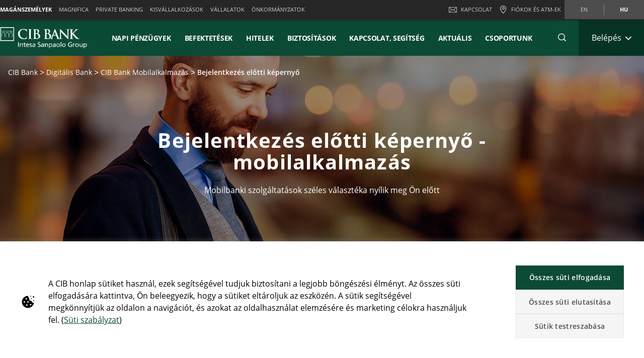

--- FILE ---
content_type: text/html;charset=UTF-8
request_url: https://www.cib.hu/Maganszemelyek/digitalis_bank/mobilalkalmazas/prelogin_mobilalkalmazas.html
body_size: 48122
content:


	

	
	
	
	


	









	
	
	









<!DOCTYPE html>



<html 	lang="hu"
class="no-js
"
dir="ltr"
data-bank="CIB" >
	
	
	
	
	

<head>

	

	
	<!-- BEGIN DATA LAYER -->
		<script> dataLayer = []; </script>


	
	
		
		
			
			
				
				
			
		
		
			
			
				

			
		
		
			
			
				
				
			
		
		
			
			
				

			
		
		
	
	<script>
		window.dataLayer = [{
			pageType: "familyProduct_landingPage",
			pageName:"CIB:Cib Bank:Digital Bank:Cib Bank Mobile Application:Prelogin Area",
			intesaBank: "CIB",
			siteLanguage: "Hu",
			siteCountry: "Hungary",
			portalSection: "public",
			visitorType: "guest",
			clientID: "",
			customerSegment: "Cib Bank",
			productFamily: "Prelogin Area",
			productName: "Cib Bank Mobile Application"
		}];

		/*
		 *	"productName" was stored inside an object called pageLayer that it's currently replaced by dataLayer.
		 *	To be still easily accessible by frontend functions now it's stored inside the global variable "globalProductName".
		*/
		window.globalProductName = "Cib Bank Mobile Application";
	</script>

	<!-- END DATA LAYER -->
	
	<!-- BEGIN ANTI-FLICKER -->

	
		<!-- Anti-flicker snippet (recommended)  -->
		<style>.async-hide { opacity: 0 !important} </style>
		<script async>(function(a,s,y,n,c,h,i,d,e){s.className+=' '+y;h.start=1*new Date;
		h.end=i=function(){s.className=s.className.replace(RegExp(' ?'+y),'')};
		(a[n]=a[n]||[]).hide=h;setTimeout(function(){i();h.end=null},c);h.timeout=c;
		})(window,document.documentElement,'async-hide','dataLayer',4000,
		{'GTM-WJPNKGD':true});</script>

	<!-- END ANTI-FLICKER -->
	
	<!-- BEGIN GOOGLE TAG MANAGER -->

	
	
		<script async>(function(w,d,s,l,i){w[l]=w[l]||[];w[l].push({'gtm.start':
		new Date().getTime(),event:'gtm.js'});var f=d.getElementsByTagName(s)[0],
		j=d.createElement(s),dl=l!='dataLayer'?'%26l='+l:'';j.async=true;j.src=
		'https://www.googletagmanager.com/gtm.js?id='+i+dl;f.parentNode.insertBefore(j,f);
		})(window,document,'script','dataLayer','GTM-WJPNKGD');</script>
	

	<!-- End GOOGLE TAG MANAGER -->
	
	<!-- BEGIN HREFLANG -->

	
	
		
			
				
				
			
			
			
		
		
		
		
		
	
	
	<!-- End HREFLANG -->
	
	<!-- BEGIN CANONICAL -->

	
		
			
			
			
		
		
		
			<link rel="canonical" href="https://www.cib.hu/Maganszemelyek/digitalis_bank/mobilalkalmazas/prelogin_mobilalkalmazas.html"/>
		
	

	<!-- End CANONICAL -->
	
	<!-- BEGIN SCHEMA.ORG WEBSITE -->

	<script type="application/ld+json">
	
		{
			"@context": "https://schema.org",
			
			"@type": "WebSite",
			
			"url": "https://www.cib.hu",
			
			"name": "CIB Bank Zrt."
		}
	
	</script>

	<!-- End SCHEMA.ORG WEBSITE -->
	
	<!-- BEGIN SCHEMA.ORG BANK OR CREDIT UNION -->

	
		
	    
	
	    
	
	
		<script type="application/ld+json">
		
			{
				"@context": "https://schema.org",
				
				"@type": "BankOrCreditUnion",
				
				"name": "CIB Bank Zrt.",
				
				"image": "https://res.cloudinary.com/cib-bank/image/upload/prod/publicportal/commons/bank_logo.svg",
				
				"url": "https://www.cib.hu",
				
				"telephone": "(+36 1) 4 242 242",
				
				"priceRange": "0",
				
				"address": {
				
					"@type": "PostalAddress",
					
					"streetAddress": "Medve u. 4-14",
					
					"addressLocality": "Budapest",
					
					"postalCode": "1027",
					
					"addressCountry": "Magyarország"
				
				}
			}
		
		</script>
	

	<!-- End SCHEMA.ORG BANK OR CREDIT UNION -->

	
	
	
	<title>CIB Bank Mobilalkalmazás: bejelentkezés előtti képernyő</title>
	
	<!-- BEGIN META -->

		<meta charset="utf-8">
		<meta http-equiv="X-UA-Compatible" content="IE=edge,chrome=1">
		<meta name="viewport" content="width=device-width, user-scalable=no, initial-scale=1.0, minimum-scale=1.0, maximum-scale=1.0">
		<meta name="format-detection" content="telephone=no">
		<meta name="msapplication-TileColor" content="#ffffff">
		<meta name="msapplication-TileImage" content="/.resources/intesaSanPaolo-templating-module/templates/webresources/CIB/images/ms-icon-144x144.png">
		<meta name="theme-color" content="#ffffff">
		<meta name="turbolinks-cache-control">
		<meta name="turbolinks-visit-control" content="reload">

			<meta name="description" content="Bejelentkezés nélkül is használható kényelmi funkciók a CIB Bank Mobilalkalmazásban: #withKEY, egyenleglekérdezés, ATM keresés és azonnali ügyfélszolgálat-elérés.">

		<meta name="keywords" content="">
		
			 	<meta name="facebook-domain-verification" content="vn9z6smyzx4p1n7qk8t6l9fewaz501" />
		
			<meta name="robots" content="index, follow">
	
	<!-- END META -->
	
	<!-- BEGIN BEGIN SOCIAL MARKUP -->
	

	
		
					
		
		
		
		
		
		
		
		
		
		
		<!-- BEGIN SOCIAL MARKUP - TWITTER CARD-->

	<meta name="twitter:card" content= "summary" />
	<meta name="twitter:site" content="" />
	<meta name="twitter:creator" content="" />
	<meta name="twitter:url" content="https://www.cib.hu/Maganszemelyek/digitalis_bank/mobilalkalmazas/prelogin_mobilalkalmazas.html" />
	<meta name="twitter:title" content= "" />
	<meta name="twitter:description" content= "Mobilbanki szolgáltatások széles választéka nyílik meg Ön előtt" />
	<meta name="twitter:image" content="https://res.cloudinary.com/cib-bank/image/upload/prod/publicportal/img/COM_5/life/COM_5_life_514565006.jpg" />

		<!-- END SOCIAL MARKUP - TWITTER CARD -->
		
		<!-- BEGIN SOCIAL MARKUP - OPEN GRAPH  -->

	
	<meta property="og:type" content="">
	<meta property="og:title" content="">
	<meta property="og:url" content="https://www.cib.hu/Maganszemelyek/digitalis_bank/mobilalkalmazas/prelogin_mobilalkalmazas.html">
	<meta property="og:description" content="Mobilbanki szolgáltatások széles választéka nyílik meg Ön előtt">
	<meta property="og:locale" content="hu_HU">
	<meta property="og:site_name" content="CIB Bank Zrt.">
	<meta property="og:image" content="https://res.cloudinary.com/cib-bank/image/upload/prod/publicportal/img/COM_5/life/COM_5_life_514565006.jpg">

		<!-- END SOCIAL MARKUP - OPEN GRAPH -->
	

	
	<!-- END SOCIAL MARKUP -->
	
	<!-- BEGIN FAVICON -->
	
		<link rel="icon" type="image/png" sizes="32x32" href="/.resources/intesaSanPaolo-templating-module/templates/webresources/CIB/images/favicon-32x32.png">
		<link rel="icon" type="image/png" sizes="96x96" href="/.resources/intesaSanPaolo-templating-module/templates/webresources/CIB/images/favicon-96x96.png">
		<link rel="icon" type="image/png" sizes="16x16" href="/.resources/intesaSanPaolo-templating-module/templates/webresources/CIB/images/favicon-16x16.png">
	
	<!-- END FAVICON -->
	
	<link rel="preconnect" href="https://res.cloudinary.com">
    <link rel="dns-prefetch" href="https://res.cloudinary.com">
    
    <link rel="preconnect" href="https://static.cdn-apple.com">
    <link rel="dns-prefetch" href="https://static.cdn-apple.com">
        
    <link rel="preconnect" href="https://www.google-analytics.com">
    <link rel="dns-prefetch" href="https://www.google-analytics.com">
    
    <link rel="preconnect" href="https://www.googletagmanager.com">
    <link rel="dns-prefetch" href="https://www.googletagmanager.com">
    
    
    <link rel="preconnect" href="https://www.vivocha.com">
    <link rel="dns-prefetch" href="https://www.vivocha.com">
        
    <link rel="preconnect" href="https://f2.vivocha.com">
    <link rel="dns-prefetch" href="https://f2.vivocha.com">

    <link rel="preconnect" href="https://cdn.vivocha.com">
    <link rel="dns-prefetch" href="https://cdn.vivocha.com">
    
    
	<link rel="manifest" href="/.resources/intesaSanPaolo-templating-module/templates/webresources/CIB/manifest.json">
	<meta name="turbolinks-visit-control" content="reload">
	
	<!-- BEGIN STYLES AND SCRIPTS -->

	
		
			
				
			
			
				<link rel="preload stylesheet" as="font" href="/.resources/intesaSanPaolo-templating-module/templates/webresources/CIB/styles/main-common~2025-11-24-12-32-12-000~cache.css" data-turbolinks-track="reload" crossorigin="anonymous"/>
				
			
		
			
				
			
			


		<link rel="preload stylesheet" as="style" href="/.resources/intesaSanPaolo-templating-module/templates/webresources/CIB/customs/css/reply.css?ver=5" data-turbolinks-track="reload"/>
		
		
			
				
			
			
				<script  data-turbolinks-eval="false" src="/.resources/intesaSanPaolo-templating-module/templates/webresources/CIB/vendors/modernizr~2021-04-14-19-18-11-570~cache.js" data-turbolinks-track="reload"></script>
				
			
		
			
				
			
			
		

		<script>
		if(window.navigator.userAgent.indexOf("MSIE ") == -1  
      		&& window.navigator.userAgent.indexOf("Trident") == -1 
    		&& window.navigator.userAgent.indexOf("MSIE") == -1){
            document.addEventListener('readystatechange', function(event) {
              if (document.readyState === 'complete') {
                var script = document.createElement("script");
            			script.async = true;
            			script.src = "https://static.cdn-apple.com/businesschat/start-chat-button/2/index.js";
            			document.head.appendChild(script);
              }
            });

    		
    		}
		</script>	<!-- END STYLES AND SCRIPTS -->
	
	<script>
		window.__HEADER_DATA__ = {
			"contextPath" : "",
		}
	</script>
	<style>	
	    @media(min-width: 768px) {
    		.comCarouselHero {
    		    min-height: 40vh;
    		}
    	}
	</style>
</head>

 	
	
	<body class="near-top fixed-top cib ">
		<input type="hidden" id="sourceUrlPage" value="/cib/Maganszemelyek/digitalis_bank/mobilalkalmazas/prelogin_mobilalkalmazas" >
		
		<input type="hidden" id="templateNamePage" value="familyProduct_landingPage" >
		<input type="hidden" id="productIdPage" value="" >
        <input type="hidden" id="productNamePage" value="" >
        <input type="hidden" id="altTextPage" value="" >
		
		<!-- Google Tag Manager (noscript) -->
		
		
			<noscript><iframe src="https://www.googletagmanager.com/ns.html?id=GTM-WJPNKGD"
			height="0" width="0" style="display:none;visibility:hidden"></iframe></noscript>
		
		<!-- End Google Tag Manager (noscript) -->
		
		<!--[if lt IE 9]>
		<p class="browsehappy">You are using an <strong>outdated</strong> browser. Please <a href="http://browsehappy.com/">upgrade your browser</a> to improve your experience.</p>
		<![endif]-->
		
		
		
			<input type="hidden" id="genericSettings" value='{"decimals": "0","decimal": "&#44;","separator": "&nbsp;", "decimals_number": "2","decimal_number": "&#44;","separator_number": "&nbsp;" }'>
		
		
		
		
<nav class="skiplink" id="skiplink" role="navigation">
		
	<p class="isVisuallyHidden">Skiplinks</p>

	
	
    <ul>
        <li class="skiplink__item"><a class="skiplink__link" accesskey="0" href="#mainContainer" title="[ALT + 0]" target="_self" aria-label="Ugrás az oldal fő tartalmára">Ugrás az oldal fő tartalmára</a></li>
        <li class="skiplink__item"><a class="skiplink__link" accesskey="1" href="#siteNavigation" title="[ALT + 1]" target="_self" aria-label="Ugrás a navigációra">Ugrás a navigációra</a></li>
        <li class="skiplink__item"><a class="skiplink__link" accesskey="2" href="#main" title="[ALT + 2]" target="_self" aria-label="Ugrás a tartalomra">Ugrás a tartalomra</a></li>
        <li class="skiplink__item"><a class="skiplink__link" accesskey="3" href="#sitemapNavigation" title="[ALT + 3]" target="_self" aria-label="Oldaltérkép">Oldaltérkép</a></li>
        <li class="skiplink__item skiplink__footerContact"><a class="skiplink__link" accesskey="4" href="#footerContact" title="[ALT + 4]" target="_self" aria-label="Kapcsolat">Kapcsolat</a></li>
    </ul>
		

</nav><header class="header " data-component="Header">
		
	<div class="header__wrapper">


	
<!-- topNavigation -->
<nav class="navigation topNavigation" role="navigation">

	<div class="container row">
	
		
<div class="topNavigation__control">

	<ul class="navigation__menu">
	

		<div style="display: none; visibility: hidden;" aria-hidden="true" class = "closeLabel">Bezárás</div>
		<div style="display: none; visibility: hidden;" aria-hidden="true" class = "openLabel">Kibővítés</div>
		<div style="display: none; visibility: hidden;" aria-hidden="true" class = "accordionMenu">Navigációs menü</div>

		<li
				class="navigation__item"
		>
			<a
					class="dropdownNavigation__btn navigation__link js-dropdownNavigation "
					role="button"
					aria-controls="ariaDropdownNavigation"
					aria-expanded="false"
					href="javascript:;"
					title="Navigációs menü"
					tabindex="0"
					aria-label="Kibővítés Navigációs menü"
				>
					MAGÁNSZEMÉLYEK
			</a>
		</li>
		
	</ul>
	
</div>

<div class="navigation__sideA dropdownNavigation" id="ariaDropdownNavigation" role="tabpanel" >

	<!-- menu primary -->
	<ul class="navigation__menu " role="navigation">
	
		

	
	<li class="navigation__item active">
	
		<a class="navigation__link " href="/Maganszemelyek" title="MAGÁNSZEMÉLYEK" aria-label="MAGÁNSZEMÉLYEK" data-turbolinks="false" aria-current="location">MAGÁNSZEMÉLYEK</a>
		
	</li>
	


	
	<li class="navigation__item ">
	
		<a class="navigation__link " href="/magnifica" title="MAGNIFICA" aria-label="MAGNIFICA" data-turbolinks="false" >MAGNIFICA</a>
		
	</li>
	


	
	<li class="navigation__item ">
	
		<a class="navigation__link " href="/private_banking" title="PRIVATE BANKING" aria-label="PRIVATE BANKING" data-turbolinks="false" >PRIVATE BANKING</a>
		
	</li>
	


	
	<li class="navigation__item ">
	
		<a class="navigation__link " href="/egyeni-es-kisvallalkozasok" title="KISVÁLLALKOZÁSOK" aria-label="KISVÁLLALKOZÁSOK" data-turbolinks="false" >KISVÁLLALKOZÁSOK</a>
		
	</li>
	


	
	<li class="navigation__item ">
	
		<a class="navigation__link " href="/vallalatok" title="VÁLLALATOK" aria-label="VÁLLALATOK" data-turbolinks="false" >VÁLLALATOK</a>
		
	</li>
	


	
	<li class="navigation__item ">
	
		<a class="navigation__link " href="/onkormanyzatok" title="ÖNKORMÁNYZATOK" aria-label="ÖNKORMÁNYZATOK" data-turbolinks="false" >ÖNKORMÁNYZATOK</a>
		
	</li>
	

		
	</ul>
	

</div>


<!-- float-inverse -->
<div class="navigation__sideB">

	<!-- menu corporate -->
	<ul class="navigation__corporate ">
	
		

	<li class="navigation__item hidden-xs">
	
		<a
					aria-label="Kapcsolat"
				class="navigation__link" href="/Maganszemelyek/leave-message.html" title="Kapcsolat" data-turbolinks="false">
		
			<span class="icon icon-ic_mail"></span>
			Kapcsolat
			
		</a>
		
	</li>

			
		

	<li class="navigation__item">
	
		<a
					aria-label="Fiókok és ATM-ek"
				class="navigation__link" href="/Maganszemelyek/leave-message/branch.html" title="Fiókok és ATM-ek" data-turbolinks="false">
		
			<span class="icon icon-ic_locator icon-locator-mobile-separator" aria-label="Fiókok és ATM-ek"></span>
			<span class="hidden-xs">Fiókok és ATM-ek</span>
			
		</a>
		
	</li>
			
		
	</ul>
	
	

	
	<!-- menu language -->
	<ul class="navigation__language ">
	
		
			
			

    			<li class="navigation__item ">
    			
    				<a aria-label="Váltás erre a nyelvre: en" class="navigation__link" href="/en/Maganszemelyek/digitalis_bank/mobilalkalmazas/prelogin_mobilalkalmazas.html" data-lang="en" title="Váltás erre a nyelvre: en">en</a>
    				
    			</li>
		
			
			

    			<li class="navigation__item active">
    			
    				<a aria-label="Váltás erre a nyelvre: hu" class="navigation__link" href="/Maganszemelyek/digitalis_bank/mobilalkalmazas/prelogin_mobilalkalmazas.html" data-lang="hu" title="Váltás erre a nyelvre: hu">hu</a>
    				
    			</li>
		
	</ul>
	
	
	
</div>
		
	</div>
	
</nav>
<!-- //topNavigation -->









	


<!-- content-burger -->
<div class="content-burger js-content-burger  blurredMenuVerion">

	<div class="container row">
	
		<!-- menuFullWindow -->
		<div class="menuFullWindow j-menuFullWindow " id="menuFullWindow">
		
			<nav class="navigationMenu" role="navigation">
			
				<div class="container row">
				
					<div class="row menuFullWindow__header">
					
						
													
								<span class="span-logo-isp">

									<img alt="alt" class="logo-bank lazyload" src="https://res.cloudinary.com/cib-bank/image/upload/fl_lossy/c_scale,w_auto/f_auto,q_auto/dpr_auto/prod/publicportal/commons/bank_logo.svg" data-src="https://res.cloudinary.com/cib-bank/image/upload/fl_lossy/c_scale,w_auto/f_auto,q_auto/dpr_auto/prod/publicportal/commons/bank_logo.svg" title="CIB BANK">
									
									<img alt="alt" class="logo-bank logo-bank--negative lazyload" src="https://res.cloudinary.com/cib-bank/image/upload/fl_lossy/c_scale,w_auto/f_auto,q_auto/dpr_auto/prod/publicportal/commons/bank_logo.svg" data-src="https://res.cloudinary.com/cib-bank/image/upload/fl_lossy/c_scale,w_auto/f_auto,q_auto/dpr_auto/prod/publicportal/commons/bank_logo.svg" title="CIB BANK">
								
								</span>
								
							</a>
							 


						<a href="javascript:;"  aria-label="Bezárás Főmenü" class="menuFW--close" title="Menü bezárása" role="button">
						
							
								<span class="menuFW--text">Bezárás</span>
								
							
							<i class="icon icon-ic_close"></i>
							
						</a>
						
					</div>
					<!-- //menuFullWindow__header -->
					
					<div class="row menuFullWindow__content" id="siteNavigation">
						
<input type="hidden" class="expand-label" value="Kibővítés"/>
<input type="hidden" class="close-label" value="Bezárás"/>


<div class="menuFullWindow__sideA col-md-8 col-sm-10 hidden-xs">

	<ul class="navigation__primary">
				<!-- //CR-9059 - Main menu items function
					Il task richiede che il sottomenu desktop venga visualizzato solo nel caso in cui i link figli del componente siano più di uno.
					Viene prima calcolato il numero di link figli del componente e successivamente vengono effettuati i controlli sulla variabile numLinks. -->















				<!-- //Fine calcolo numero di link -->
			<li role="none" class="navigation__primary__item active">
					<a data-expand-label="Kibővítés Napi pénzügyek" data-close-label="Napi pénzügyek"  aria-label="Napi pénzügyek" aria-expanded="true"  tabindex="0" data-toggle="collapse" data-target="#4f0069ca-b22f-4722-ba8c-517c8f91ce29" aria-controls="4f0069ca-b22f-4722-ba8c-517c8f91ce29" role="button"  class="navigation__primary__link" title="Napi pénzügyek" 
	
	

>Napi pénzügyek</a>
					</li>
				<!-- //CR-9059 - Main menu items function
					Il task richiede che il sottomenu desktop venga visualizzato solo nel caso in cui i link figli del componente siano più di uno.
					Viene prima calcolato il numero di link figli del componente e successivamente vengono effettuati i controlli sulla variabile numLinks. -->













				<!-- //Fine calcolo numero di link -->
			<li role="none" class="navigation__primary__item ">
					<a data-expand-label="Kibővítés Befektetések" data-close-label="Befektetések"  aria-label="Kibővítés Befektetések" aria-expanded="false"  tabindex="0" data-toggle="collapse" data-target="#ca95a3ef-319a-47dd-91e7-ad938b1995cc" aria-controls="ca95a3ef-319a-47dd-91e7-ad938b1995cc" role="button"  class="navigation__primary__link" title="Befektetések" 
	
	

>Befektetések</a>
					</li>
				<!-- //CR-9059 - Main menu items function
					Il task richiede che il sottomenu desktop venga visualizzato solo nel caso in cui i link figli del componente siano più di uno.
					Viene prima calcolato il numero di link figli del componente e successivamente vengono effettuati i controlli sulla variabile numLinks. -->













				<!-- //Fine calcolo numero di link -->
			<li role="none" class="navigation__primary__item ">
					<a data-expand-label="Kibővítés Hitelek" data-close-label="Hitelek"  aria-label="Kibővítés Hitelek" aria-expanded="false"  tabindex="0" data-toggle="collapse" data-target="#535bef78-183b-4237-9fcd-f708b59ee763" aria-controls="535bef78-183b-4237-9fcd-f708b59ee763" role="button"  class="navigation__primary__link" title="Hitelek" 
	
	

>Hitelek</a>
					</li>
				<!-- //CR-9059 - Main menu items function
					Il task richiede che il sottomenu desktop venga visualizzato solo nel caso in cui i link figli del componente siano più di uno.
					Viene prima calcolato il numero di link figli del componente e successivamente vengono effettuati i controlli sulla variabile numLinks. -->













				<!-- //Fine calcolo numero di link -->
			<li role="none" class="navigation__primary__item ">
					<a data-expand-label="Kibővítés Biztosítások" data-close-label="Biztosítások"  aria-label="Kibővítés Biztosítások" aria-expanded="false"  tabindex="0" data-toggle="collapse" data-target="#b24d95e4-ace6-48e1-97e3-e922f8752acb" aria-controls="b24d95e4-ace6-48e1-97e3-e922f8752acb" role="button"  class="navigation__primary__link" title="Biztosítások" 
	
	

>Biztosítások</a>
					</li>
				<!-- //CR-9059 - Main menu items function
					Il task richiede che il sottomenu desktop venga visualizzato solo nel caso in cui i link figli del componente siano più di uno.
					Viene prima calcolato il numero di link figli del componente e successivamente vengono effettuati i controlli sulla variabile numLinks. -->













				<!-- //Fine calcolo numero di link -->
			<li role="none" class="navigation__primary__item ">
					<a data-expand-label="Kibővítés Kapcsolat, segítség" data-close-label="Kapcsolat, segítség"  aria-label="Kibővítés Kapcsolat, segítség" aria-expanded="false"  tabindex="0" data-toggle="collapse" data-target="#8f1bca89-92c1-4140-ba0e-762df76bdb56" aria-controls="8f1bca89-92c1-4140-ba0e-762df76bdb56" role="button"  class="navigation__primary__link" title="Kapcsolat, segítség" 
	
	

>Kapcsolat, segítség</a>
					</li>
				<!-- //CR-9059 - Main menu items function
					Il task richiede che il sottomenu desktop venga visualizzato solo nel caso in cui i link figli del componente siano più di uno.
					Viene prima calcolato il numero di link figli del componente e successivamente vengono effettuati i controlli sulla variabile numLinks. -->














				<!-- //Fine calcolo numero di link -->
			<li role="none" class="navigation__primary__item ">
					<a data-expand-label="Kibővítés Aktuális" data-close-label="Aktuális"  aria-label="Kibővítés Aktuális" aria-expanded="false"  tabindex="0" data-toggle="collapse" data-target="#7965d6ac-6179-43ce-9fa2-6dd25a515814" aria-controls="7965d6ac-6179-43ce-9fa2-6dd25a515814" role="button"  class="navigation__primary__link" title="Aktuális" 
	
	

>Aktuális</a>
					</li>
		
	</ul>
	
</div>

<div class="menuFullWindow__sideB menuFullWindow__scollWindow col-md-16 col-sm-14 col-24">

	<div class="menuFullWindow__scollWindowInner">
	
			

<!-- //CR-9059 - Main menu items function
Il task richiede che il sottomenu mobile venga visualizzato solo nel caso in cui i link figli del componente siano più di uno.
Viene prima calcolato il numero di link figli del componente e successivamente vengono effettuati i controlli sulla variabile numLinks. -->






		<!-- Nel caso in cui volessero vederlo a prescindere in presenza del link con immagine basterà inserire numLinks = 2 dove indicato -->






		<!-- Nel caso in cui volessero vederlo a prescindere in presenza del link con immagine basterà inserire numLinks = 2 dove indicato -->





		<!-- Nel caso in cui volessero vederlo a prescindere in presenza del link con immagine basterà inserire numLinks = 2 dove indicato -->

<!-- //Fine calcolo numero di link -->

<div class="mobileControl openMenu row">
	<!-- //Se il numero di link è diverso da 1 allora viene visualizzato il comportamento classico da accordion -->
		<a
			aria-expanded="false"
			aria-label="Kibővítés Napi pénzügyek"
			data-expand-label="Kibővítés Napi pénzügyek"
			data-close-label="Bezárás Napi pénzügyek"
			class="mobileControl__link js-mobileControl"
			href="javascript:;" 
	
	


			role="button"
		>
			Napi pénzügyek
		</a>
	
</div>

	<div class="menuFullWindow__tabPanel">



	
		<div class="menuFullWindow__tabPanelRow row">
		
			
				<div class="menuFullWindow__subMenu col-lg-12 col-sm-24 menuFullWindow__subMenu__0">
				

	
	
		<a class="menuFullWindow__macroLink" href="/Maganszemelyek/Bankszamlak.html" data-turbolinks="false" aria-label="Bankszámlák">Bankszámlák</a>

	
		
		

				<a class="menuFullWindow__macroLink new-menu__sideB__macroLink" href="/Maganszemelyek/Bankszamlak.html"  data-turbolinks="false" aria-label = "Bankszámlák">Bankszámlák<i class="icon-arrow_left"></i></a>


	<ul class="navigation__secondary">
	
	
	
	<li><a
			class="navigation__link"
			href="/Maganszemelyek/Bankszamlak/ECO_Bankszamla.html"
			title="ECO Bankszámla"

	
	

			data-turbolinks="false"
			aria-label="ECO Bankszámla"
		>
			ECO Bankszámla</a></li>

		
	
	
	<li><a
			class="navigation__link"
			href="/Maganszemelyek/Bankszamlak/ECO_Plus_Bankszamla.html"
			title="ECO Plusz Bankszámla"

	
	

			data-turbolinks="false"
			aria-label="ECO Plusz Bankszámla"
		>
			ECO Plusz Bankszámla</a></li>

		
	
	
	<li><a
			class="navigation__link"
			href="/Maganszemelyek/Bankszamlak/eco_diak_bankszamla.html"
			title="ECO ForYou Bankszámla (diákoknak)"

	
	

			data-turbolinks="false"
			aria-label="ECO ForYou Bankszámla (diákoknak)"
		>
			ECO ForYou Bankszámla (diákoknak)</a></li>

		
	
	
	<li><a
			class="navigation__link"
			href="/Maganszemelyek/Bankszamlak/gyerekszamlak.html"
			title="Gyerekszámlák (7-18 éveseknek)"

	
	

			data-turbolinks="false"
			aria-label="Gyerekszámlák (7-18 éveseknek)"
		>
			Gyerekszámlák (7-18 éveseknek)</a></li>

		
	
	
	<li><a
			class="navigation__link"
			href="/Maganszemelyek/Bankszamlak/recommend_us.html"
			title="Welcome Ajánlóprogram"

	
	

			data-turbolinks="false"
			aria-label="Welcome Ajánlóprogram"
		>
			Welcome Ajánlóprogram</a></li>

		
	
	
	<li><a
			class="navigation__link"
			href="/Maganszemelyek/cib-csaladi-flottacsomag.html"
			title="CIB Családi Flottacsomag"

	
	

			data-turbolinks="false"
			aria-label="CIB Családi Flottacsomag"
		>
			CIB Családi Flottacsomag</a></li>

		

	</ul>	
	<ul class="navigation__secondary new-menu__sideB__navigation">
	
	
	
	<li><a
			class="navigation__link"
			href="/Maganszemelyek/Bankszamlak/ECO_Bankszamla.html"
			title="ECO Bankszámla"

	
	

			data-turbolinks="false"
			aria-label="ECO Bankszámla"
		>
			ECO Bankszámla</a></li>

		
	
	
	<li><a
			class="navigation__link"
			href="/Maganszemelyek/Bankszamlak/ECO_Plus_Bankszamla.html"
			title="ECO Plusz Bankszámla"

	
	

			data-turbolinks="false"
			aria-label="ECO Plusz Bankszámla"
		>
			ECO Plusz Bankszámla</a></li>

		
	
	
	<li><a
			class="navigation__link"
			href="/Maganszemelyek/Bankszamlak/eco_diak_bankszamla.html"
			title="ECO ForYou Bankszámla (diákoknak)"

	
	

			data-turbolinks="false"
			aria-label="ECO ForYou Bankszámla (diákoknak)"
		>
			ECO ForYou Bankszámla (diákoknak)</a></li>

		
	
	
	<li><a
			class="navigation__link"
			href="/Maganszemelyek/Bankszamlak/gyerekszamlak.html"
			title="Gyerekszámlák (7-18 éveseknek)"

	
	

			data-turbolinks="false"
			aria-label="Gyerekszámlák (7-18 éveseknek)"
		>
			Gyerekszámlák (7-18 éveseknek)</a></li>

		
	
	
	<li><a
			class="navigation__link"
			href="/Maganszemelyek/Bankszamlak/recommend_us.html"
			title="Welcome Ajánlóprogram"

	
	

			data-turbolinks="false"
			aria-label="Welcome Ajánlóprogram"
		>
			Welcome Ajánlóprogram</a></li>

		
	
	
	<li><a
			class="navigation__link"
			href="/Maganszemelyek/cib-csaladi-flottacsomag.html"
			title="CIB Családi Flottacsomag"

	
	

			data-turbolinks="false"
			aria-label="CIB Családi Flottacsomag"
		>
			CIB Családi Flottacsomag</a></li>

		

	</ul>	
	
					
				</div>
			
				
			
				<div class="menuFullWindow__subMenu col-lg-12 col-sm-24 menuFullWindow__subMenu__1">
				

	
	
		<a class="menuFullWindow__macroLink" href="/Maganszemelyek/bankkartyak.html" data-turbolinks="false" aria-label="Bankkártyák">Bankkártyák</a>

	
		
		

				<a class="menuFullWindow__macroLink new-menu__sideB__macroLink" href="/Maganszemelyek/bankkartyak.html"  data-turbolinks="false" aria-label = "Bankkártyák">Bankkártyák<i class="icon-arrow_left"></i></a>


	<ul class="navigation__secondary">
	
	
	
	<li><a
			class="navigation__link"
			href="/Maganszemelyek/bankkartyak/visa_elektronikus_bankkartya.html"
			title="Visa Inspire Elektronikus Bankkártya"

	
	
	
	

			data-turbolinks="false"
			aria-label="Visa Inspire Elektronikus Bankkártya"
		>
			Visa Inspire Elektronikus Bankkártya</a></li>

		
	
	
	<li><a
			class="navigation__link"
			href="/Maganszemelyek/bankkartyak/visa_dombornyomott_bankkartya.html"
			title="Visa Inspire Dombornyomott Bankkártya"

	
	
	
	

			data-turbolinks="false"
			aria-label="Visa Inspire Dombornyomott Bankkártya"
		>
			Visa Inspire Dombornyomott Bankkártya</a></li>

		
	
	
	<li><a
			class="navigation__link"
			href="/Maganszemelyek/bankkartyak/visa-inspire-platinum.html"
			title="Visa Inspire Platinum Bankkártya"

	
	
	
		
			data-new="Díjvisszatérítés!"
		
	

			data-turbolinks="false"
			aria-label="Visa Inspire Platinum Bankkártya"
		>
			Visa Inspire Platinum Bankkártya</a></li>

		
	
	
	<li><a
			class="navigation__link"
			href="/Maganszemelyek/bankkartyak/mastercard_gold_bankkartya.html"
			title="Mastercard Gold Betéti Bankkártya"

	
	
	
	

			data-turbolinks="false"
			aria-label="Mastercard Gold Betéti Bankkártya"
		>
			Mastercard Gold Betéti Bankkártya</a></li>

		
	
	
	<li><a
			class="navigation__link"
			href="/Maganszemelyek/bankkartyak/optimum_hitelkartya.html"
			title="Optimum Hitelkártya"

	
	
	
		
			data-new="Pénzvisszatérítési akció!"
		
	

			data-turbolinks="false"
			aria-label="Optimum Hitelkártya"
		>
			Optimum Hitelkártya</a></li>

		
	
	
	<li><a
			class="navigation__link"
			href="/Maganszemelyek/bankkartyak/mastercard_gold_hitelkartya.html"
			title="Mastercard Gold Hitelkártya"

	
	
	
		
			data-new="Pénzvisszatérítési akció!"
		
	

			data-turbolinks="false"
			aria-label="Mastercard Gold Hitelkártya"
		>
			Mastercard Gold Hitelkártya</a></li>

		

	</ul>	
	<ul class="navigation__secondary new-menu__sideB__navigation">
	
	
	
	<li><a
			class="navigation__link"
			href="/Maganszemelyek/bankkartyak/visa_elektronikus_bankkartya.html"
			title="Visa Inspire Elektronikus Bankkártya"

	
	
	
	

			data-turbolinks="false"
			aria-label="Visa Inspire Elektronikus Bankkártya"
		>
			Visa Inspire Elektronikus Bankkártya</a></li>

		
	
	
	<li><a
			class="navigation__link"
			href="/Maganszemelyek/bankkartyak/visa_dombornyomott_bankkartya.html"
			title="Visa Inspire Dombornyomott Bankkártya"

	
	
	
	

			data-turbolinks="false"
			aria-label="Visa Inspire Dombornyomott Bankkártya"
		>
			Visa Inspire Dombornyomott Bankkártya</a></li>

		
	
	
	<li><a
			class="navigation__link"
			href="/Maganszemelyek/bankkartyak/visa-inspire-platinum.html"
			title="Visa Inspire Platinum Bankkártya"

	
	
	
		
			data-new="Díjvisszatérítés!"
		
	

			data-turbolinks="false"
			aria-label="Visa Inspire Platinum Bankkártya"
		>
			Visa Inspire Platinum Bankkártya</a></li>

		
	
	
	<li><a
			class="navigation__link"
			href="/Maganszemelyek/bankkartyak/mastercard_gold_bankkartya.html"
			title="Mastercard Gold Betéti Bankkártya"

	
	
	
	

			data-turbolinks="false"
			aria-label="Mastercard Gold Betéti Bankkártya"
		>
			Mastercard Gold Betéti Bankkártya</a></li>

		
	
	
	<li><a
			class="navigation__link"
			href="/Maganszemelyek/bankkartyak/optimum_hitelkartya.html"
			title="Optimum Hitelkártya"

	
	
	
		
			data-new="Pénzvisszatérítési akció!"
		
	

			data-turbolinks="false"
			aria-label="Optimum Hitelkártya"
		>
			Optimum Hitelkártya</a></li>

		
	
	
	<li><a
			class="navigation__link"
			href="/Maganszemelyek/bankkartyak/mastercard_gold_hitelkartya.html"
			title="Mastercard Gold Hitelkártya"

	
	
	
		
			data-new="Pénzvisszatérítési akció!"
		
	

			data-turbolinks="false"
			aria-label="Mastercard Gold Hitelkártya"
		>
			Mastercard Gold Hitelkártya</a></li>

		

	</ul>	
	
					
				</div>
			
				
			
		</div>
		
	
		<div class="menuFullWindow__tabPanelRow row">
		
			
				<div class="menuFullWindow__subMenu col-lg-12 col-sm-24 menuFullWindow__subMenu__2">
				

	
	
		<a class="menuFullWindow__macroLink" href="/Maganszemelyek/digitalis_bank.html" data-turbolinks="false" aria-label="Digitális bank">Digitális bank</a>

	
		
		

				<a class="menuFullWindow__macroLink new-menu__sideB__macroLink" href="/Maganszemelyek/digitalis_bank.html"  data-turbolinks="false" aria-label = "Digitális bank">Digitális bank<i class="icon-arrow_left"></i></a>


	<ul class="navigation__secondary">
	
	
	
	<li><a
			class="navigation__link"
			href="/Maganszemelyek/digitalis_bank/mobilalkalmazas.html"
			title="CIB Bank Mobilalkalmazás"

	
	

			data-turbolinks="false"
			aria-label="CIB Bank Mobilalkalmazás"
		>
			CIB Bank Mobilalkalmazás</a></li>

		
	
	
	<li><a
			class="navigation__link"
			href="/Maganszemelyek/digitalis_bank/online.html"
			title="CIB Bank Online"

	
	

			data-turbolinks="false"
			aria-label="CIB Bank Online"
		>
			CIB Bank Online</a></li>

		
	
	
	<li><a
			class="navigation__link"
			href="/Maganszemelyek/digitalis_bank/szelfi-szamlanyitas.html"
			title="Számlanyitás mobilapplikációval"

	
	

			data-turbolinks="false"
			aria-label="Számlanyitás mobilapplikációval"
		>
			Számlanyitás mobilapplikációval</a></li>

		
	
	
	<li><a
			class="navigation__link"
			href="/Maganszemelyek/digitalis_bank/eBroker.html"
			title="eBroker"

	
	

			data-turbolinks="false"
			aria-label="eBroker"
		>
			eBroker</a></li>

		
	
	
	<li><a
			class="navigation__link"
			href="/Maganszemelyek/bankkartyak/mobilfizetes.html"
			title="Google Pay / Apple Pay"

	
	

			data-turbolinks="false"
			aria-label="Google Pay / Apple Pay"
		>
			Google Pay / Apple Pay</a></li>

		
	
	
	<li><a
			class="navigation__link"
			href="/Maganszemelyek/bankkartyak/digitalis-fizetes.html"
			title="Garmin Pay / Xiaomi Pay / Fidesmo Pay"

	
	

			data-turbolinks="false"
			aria-label="Garmin Pay / Xiaomi Pay / Fidesmo Pay"
		>
			Garmin Pay / Xiaomi Pay / Fidesmo Pay</a></li>

		

	</ul>	
	<ul class="navigation__secondary new-menu__sideB__navigation">
	
	
	
	<li><a
			class="navigation__link"
			href="/Maganszemelyek/digitalis_bank/mobilalkalmazas.html"
			title="CIB Bank Mobilalkalmazás"

	
	

			data-turbolinks="false"
			aria-label="CIB Bank Mobilalkalmazás"
		>
			CIB Bank Mobilalkalmazás</a></li>

		
	
	
	<li><a
			class="navigation__link"
			href="/Maganszemelyek/digitalis_bank/online.html"
			title="CIB Bank Online"

	
	

			data-turbolinks="false"
			aria-label="CIB Bank Online"
		>
			CIB Bank Online</a></li>

		
	
	
	<li><a
			class="navigation__link"
			href="/Maganszemelyek/digitalis_bank/szelfi-szamlanyitas.html"
			title="Számlanyitás mobilapplikációval"

	
	

			data-turbolinks="false"
			aria-label="Számlanyitás mobilapplikációval"
		>
			Számlanyitás mobilapplikációval</a></li>

		
	
	
	<li><a
			class="navigation__link"
			href="/Maganszemelyek/digitalis_bank/eBroker.html"
			title="eBroker"

	
	

			data-turbolinks="false"
			aria-label="eBroker"
		>
			eBroker</a></li>

		
	
	
	<li><a
			class="navigation__link"
			href="/Maganszemelyek/bankkartyak/mobilfizetes.html"
			title="Google Pay / Apple Pay"

	
	

			data-turbolinks="false"
			aria-label="Google Pay / Apple Pay"
		>
			Google Pay / Apple Pay</a></li>

		
	
	
	<li><a
			class="navigation__link"
			href="/Maganszemelyek/bankkartyak/digitalis-fizetes.html"
			title="Garmin Pay / Xiaomi Pay / Fidesmo Pay"

	
	

			data-turbolinks="false"
			aria-label="Garmin Pay / Xiaomi Pay / Fidesmo Pay"
		>
			Garmin Pay / Xiaomi Pay / Fidesmo Pay</a></li>

		

	</ul>	
	
					
				</div>
			
				
			
		</div>
		



	<div class="menuFullWindow__tabPanelRow new-menu__sideB__row row">
			
				
					<div class="menuFullWindow__subMenu col-lg-6 col-sm-6 menuFullWindow__subMenu__0">
					

	
	
		<a class="menuFullWindow__macroLink" href="/Maganszemelyek/Bankszamlak.html" data-turbolinks="false" aria-label="Bankszámlák">Bankszámlák</a>

	
		
		

				<a class="menuFullWindow__macroLink new-menu__sideB__macroLink" href="/Maganszemelyek/Bankszamlak.html"  data-turbolinks="false" aria-label = "Bankszámlák">Bankszámlák<i class="icon-arrow_left"></i></a>


	<ul class="navigation__secondary">
	
	
	
	<li><a
			class="navigation__link"
			href="/Maganszemelyek/Bankszamlak/ECO_Bankszamla.html"
			title="ECO Bankszámla"

	
	

			data-turbolinks="false"
			aria-label="ECO Bankszámla"
		>
			ECO Bankszámla</a></li>

		
	
	
	<li><a
			class="navigation__link"
			href="/Maganszemelyek/Bankszamlak/ECO_Plus_Bankszamla.html"
			title="ECO Plusz Bankszámla"

	
	

			data-turbolinks="false"
			aria-label="ECO Plusz Bankszámla"
		>
			ECO Plusz Bankszámla</a></li>

		
	
	
	<li><a
			class="navigation__link"
			href="/Maganszemelyek/Bankszamlak/eco_diak_bankszamla.html"
			title="ECO ForYou Bankszámla (diákoknak)"

	
	

			data-turbolinks="false"
			aria-label="ECO ForYou Bankszámla (diákoknak)"
		>
			ECO ForYou Bankszámla (diákoknak)</a></li>

		
	
	
	<li><a
			class="navigation__link"
			href="/Maganszemelyek/Bankszamlak/gyerekszamlak.html"
			title="Gyerekszámlák (7-18 éveseknek)"

	
	

			data-turbolinks="false"
			aria-label="Gyerekszámlák (7-18 éveseknek)"
		>
			Gyerekszámlák (7-18 éveseknek)</a></li>

		
	
	
	<li><a
			class="navigation__link"
			href="/Maganszemelyek/Bankszamlak/recommend_us.html"
			title="Welcome Ajánlóprogram"

	
	

			data-turbolinks="false"
			aria-label="Welcome Ajánlóprogram"
		>
			Welcome Ajánlóprogram</a></li>

		
	
	
	<li><a
			class="navigation__link"
			href="/Maganszemelyek/cib-csaladi-flottacsomag.html"
			title="CIB Családi Flottacsomag"

	
	

			data-turbolinks="false"
			aria-label="CIB Családi Flottacsomag"
		>
			CIB Családi Flottacsomag</a></li>

		

	</ul>	
	<ul class="navigation__secondary new-menu__sideB__navigation">
	
	
	
	<li><a
			class="navigation__link"
			href="/Maganszemelyek/Bankszamlak/ECO_Bankszamla.html"
			title="ECO Bankszámla"

	
	

			data-turbolinks="false"
			aria-label="ECO Bankszámla"
		>
			ECO Bankszámla</a></li>

		
	
	
	<li><a
			class="navigation__link"
			href="/Maganszemelyek/Bankszamlak/ECO_Plus_Bankszamla.html"
			title="ECO Plusz Bankszámla"

	
	

			data-turbolinks="false"
			aria-label="ECO Plusz Bankszámla"
		>
			ECO Plusz Bankszámla</a></li>

		
	
	
	<li><a
			class="navigation__link"
			href="/Maganszemelyek/Bankszamlak/eco_diak_bankszamla.html"
			title="ECO ForYou Bankszámla (diákoknak)"

	
	

			data-turbolinks="false"
			aria-label="ECO ForYou Bankszámla (diákoknak)"
		>
			ECO ForYou Bankszámla (diákoknak)</a></li>

		
	
	
	<li><a
			class="navigation__link"
			href="/Maganszemelyek/Bankszamlak/gyerekszamlak.html"
			title="Gyerekszámlák (7-18 éveseknek)"

	
	

			data-turbolinks="false"
			aria-label="Gyerekszámlák (7-18 éveseknek)"
		>
			Gyerekszámlák (7-18 éveseknek)</a></li>

		
	
	
	<li><a
			class="navigation__link"
			href="/Maganszemelyek/Bankszamlak/recommend_us.html"
			title="Welcome Ajánlóprogram"

	
	

			data-turbolinks="false"
			aria-label="Welcome Ajánlóprogram"
		>
			Welcome Ajánlóprogram</a></li>

		
	
	
	<li><a
			class="navigation__link"
			href="/Maganszemelyek/cib-csaladi-flottacsomag.html"
			title="CIB Családi Flottacsomag"

	
	

			data-turbolinks="false"
			aria-label="CIB Családi Flottacsomag"
		>
			CIB Családi Flottacsomag</a></li>

		

	</ul>	
	
						
					</div>
					
					
				
					<div class="menuFullWindow__subMenu col-lg-6 col-sm-6 menuFullWindow__subMenu__1">
					

	
	
		<a class="menuFullWindow__macroLink" href="/Maganszemelyek/bankkartyak.html" data-turbolinks="false" aria-label="Bankkártyák">Bankkártyák</a>

	
		
		

				<a class="menuFullWindow__macroLink new-menu__sideB__macroLink" href="/Maganszemelyek/bankkartyak.html"  data-turbolinks="false" aria-label = "Bankkártyák">Bankkártyák<i class="icon-arrow_left"></i></a>


	<ul class="navigation__secondary">
	
	
	
	<li><a
			class="navigation__link"
			href="/Maganszemelyek/bankkartyak/visa_elektronikus_bankkartya.html"
			title="Visa Inspire Elektronikus Bankkártya"

	
	
	
	

			data-turbolinks="false"
			aria-label="Visa Inspire Elektronikus Bankkártya"
		>
			Visa Inspire Elektronikus Bankkártya</a></li>

		
	
	
	<li><a
			class="navigation__link"
			href="/Maganszemelyek/bankkartyak/visa_dombornyomott_bankkartya.html"
			title="Visa Inspire Dombornyomott Bankkártya"

	
	
	
	

			data-turbolinks="false"
			aria-label="Visa Inspire Dombornyomott Bankkártya"
		>
			Visa Inspire Dombornyomott Bankkártya</a></li>

		
	
	
	<li><a
			class="navigation__link"
			href="/Maganszemelyek/bankkartyak/visa-inspire-platinum.html"
			title="Visa Inspire Platinum Bankkártya"

	
	
	
		
			data-new="Díjvisszatérítés!"
		
	

			data-turbolinks="false"
			aria-label="Visa Inspire Platinum Bankkártya"
		>
			Visa Inspire Platinum Bankkártya</a></li>

		
	
	
	<li><a
			class="navigation__link"
			href="/Maganszemelyek/bankkartyak/mastercard_gold_bankkartya.html"
			title="Mastercard Gold Betéti Bankkártya"

	
	
	
	

			data-turbolinks="false"
			aria-label="Mastercard Gold Betéti Bankkártya"
		>
			Mastercard Gold Betéti Bankkártya</a></li>

		
	
	
	<li><a
			class="navigation__link"
			href="/Maganszemelyek/bankkartyak/optimum_hitelkartya.html"
			title="Optimum Hitelkártya"

	
	
	
		
			data-new="Pénzvisszatérítési akció!"
		
	

			data-turbolinks="false"
			aria-label="Optimum Hitelkártya"
		>
			Optimum Hitelkártya</a></li>

		
	
	
	<li><a
			class="navigation__link"
			href="/Maganszemelyek/bankkartyak/mastercard_gold_hitelkartya.html"
			title="Mastercard Gold Hitelkártya"

	
	
	
		
			data-new="Pénzvisszatérítési akció!"
		
	

			data-turbolinks="false"
			aria-label="Mastercard Gold Hitelkártya"
		>
			Mastercard Gold Hitelkártya</a></li>

		

	</ul>	
	<ul class="navigation__secondary new-menu__sideB__navigation">
	
	
	
	<li><a
			class="navigation__link"
			href="/Maganszemelyek/bankkartyak/visa_elektronikus_bankkartya.html"
			title="Visa Inspire Elektronikus Bankkártya"

	
	
	
	

			data-turbolinks="false"
			aria-label="Visa Inspire Elektronikus Bankkártya"
		>
			Visa Inspire Elektronikus Bankkártya</a></li>

		
	
	
	<li><a
			class="navigation__link"
			href="/Maganszemelyek/bankkartyak/visa_dombornyomott_bankkartya.html"
			title="Visa Inspire Dombornyomott Bankkártya"

	
	
	
	

			data-turbolinks="false"
			aria-label="Visa Inspire Dombornyomott Bankkártya"
		>
			Visa Inspire Dombornyomott Bankkártya</a></li>

		
	
	
	<li><a
			class="navigation__link"
			href="/Maganszemelyek/bankkartyak/visa-inspire-platinum.html"
			title="Visa Inspire Platinum Bankkártya"

	
	
	
		
			data-new="Díjvisszatérítés!"
		
	

			data-turbolinks="false"
			aria-label="Visa Inspire Platinum Bankkártya"
		>
			Visa Inspire Platinum Bankkártya</a></li>

		
	
	
	<li><a
			class="navigation__link"
			href="/Maganszemelyek/bankkartyak/mastercard_gold_bankkartya.html"
			title="Mastercard Gold Betéti Bankkártya"

	
	
	
	

			data-turbolinks="false"
			aria-label="Mastercard Gold Betéti Bankkártya"
		>
			Mastercard Gold Betéti Bankkártya</a></li>

		
	
	
	<li><a
			class="navigation__link"
			href="/Maganszemelyek/bankkartyak/optimum_hitelkartya.html"
			title="Optimum Hitelkártya"

	
	
	
		
			data-new="Pénzvisszatérítési akció!"
		
	

			data-turbolinks="false"
			aria-label="Optimum Hitelkártya"
		>
			Optimum Hitelkártya</a></li>

		
	
	
	<li><a
			class="navigation__link"
			href="/Maganszemelyek/bankkartyak/mastercard_gold_hitelkartya.html"
			title="Mastercard Gold Hitelkártya"

	
	
	
		
			data-new="Pénzvisszatérítési akció!"
		
	

			data-turbolinks="false"
			aria-label="Mastercard Gold Hitelkártya"
		>
			Mastercard Gold Hitelkártya</a></li>

		

	</ul>	
	
						
					</div>
					
					
			
			
				
					<div class="menuFullWindow__subMenu col-lg-6 col-sm-6 menuFullWindow__subMenu__2">
					

	
	
		<a class="menuFullWindow__macroLink" href="/Maganszemelyek/digitalis_bank.html" data-turbolinks="false" aria-label="Digitális bank">Digitális bank</a>

	
		
		

				<a class="menuFullWindow__macroLink new-menu__sideB__macroLink" href="/Maganszemelyek/digitalis_bank.html"  data-turbolinks="false" aria-label = "Digitális bank">Digitális bank<i class="icon-arrow_left"></i></a>


	<ul class="navigation__secondary">
	
	
	
	<li><a
			class="navigation__link"
			href="/Maganszemelyek/digitalis_bank/mobilalkalmazas.html"
			title="CIB Bank Mobilalkalmazás"

	
	

			data-turbolinks="false"
			aria-label="CIB Bank Mobilalkalmazás"
		>
			CIB Bank Mobilalkalmazás</a></li>

		
	
	
	<li><a
			class="navigation__link"
			href="/Maganszemelyek/digitalis_bank/online.html"
			title="CIB Bank Online"

	
	

			data-turbolinks="false"
			aria-label="CIB Bank Online"
		>
			CIB Bank Online</a></li>

		
	
	
	<li><a
			class="navigation__link"
			href="/Maganszemelyek/digitalis_bank/szelfi-szamlanyitas.html"
			title="Számlanyitás mobilapplikációval"

	
	

			data-turbolinks="false"
			aria-label="Számlanyitás mobilapplikációval"
		>
			Számlanyitás mobilapplikációval</a></li>

		
	
	
	<li><a
			class="navigation__link"
			href="/Maganszemelyek/digitalis_bank/eBroker.html"
			title="eBroker"

	
	

			data-turbolinks="false"
			aria-label="eBroker"
		>
			eBroker</a></li>

		
	
	
	<li><a
			class="navigation__link"
			href="/Maganszemelyek/bankkartyak/mobilfizetes.html"
			title="Google Pay / Apple Pay"

	
	

			data-turbolinks="false"
			aria-label="Google Pay / Apple Pay"
		>
			Google Pay / Apple Pay</a></li>

		
	
	
	<li><a
			class="navigation__link"
			href="/Maganszemelyek/bankkartyak/digitalis-fizetes.html"
			title="Garmin Pay / Xiaomi Pay / Fidesmo Pay"

	
	

			data-turbolinks="false"
			aria-label="Garmin Pay / Xiaomi Pay / Fidesmo Pay"
		>
			Garmin Pay / Xiaomi Pay / Fidesmo Pay</a></li>

		

	</ul>	
	<ul class="navigation__secondary new-menu__sideB__navigation">
	
	
	
	<li><a
			class="navigation__link"
			href="/Maganszemelyek/digitalis_bank/mobilalkalmazas.html"
			title="CIB Bank Mobilalkalmazás"

	
	

			data-turbolinks="false"
			aria-label="CIB Bank Mobilalkalmazás"
		>
			CIB Bank Mobilalkalmazás</a></li>

		
	
	
	<li><a
			class="navigation__link"
			href="/Maganszemelyek/digitalis_bank/online.html"
			title="CIB Bank Online"

	
	

			data-turbolinks="false"
			aria-label="CIB Bank Online"
		>
			CIB Bank Online</a></li>

		
	
	
	<li><a
			class="navigation__link"
			href="/Maganszemelyek/digitalis_bank/szelfi-szamlanyitas.html"
			title="Számlanyitás mobilapplikációval"

	
	

			data-turbolinks="false"
			aria-label="Számlanyitás mobilapplikációval"
		>
			Számlanyitás mobilapplikációval</a></li>

		
	
	
	<li><a
			class="navigation__link"
			href="/Maganszemelyek/digitalis_bank/eBroker.html"
			title="eBroker"

	
	

			data-turbolinks="false"
			aria-label="eBroker"
		>
			eBroker</a></li>

		
	
	
	<li><a
			class="navigation__link"
			href="/Maganszemelyek/bankkartyak/mobilfizetes.html"
			title="Google Pay / Apple Pay"

	
	

			data-turbolinks="false"
			aria-label="Google Pay / Apple Pay"
		>
			Google Pay / Apple Pay</a></li>

		
	
	
	<li><a
			class="navigation__link"
			href="/Maganszemelyek/bankkartyak/digitalis-fizetes.html"
			title="Garmin Pay / Xiaomi Pay / Fidesmo Pay"

	
	

			data-turbolinks="false"
			aria-label="Garmin Pay / Xiaomi Pay / Fidesmo Pay"
		>
			Garmin Pay / Xiaomi Pay / Fidesmo Pay</a></li>

		

	</ul>	
	
						
					</div>
					
					
			
	</div>

	</div>
	<!-- //menuFullWindow__tabPanel -->
			

<!-- //CR-9059 - Main menu items function
Il task richiede che il sottomenu mobile venga visualizzato solo nel caso in cui i link figli del componente siano più di uno.
Viene prima calcolato il numero di link figli del componente e successivamente vengono effettuati i controlli sulla variabile numLinks. -->






		<!-- Nel caso in cui volessero vederlo a prescindere in presenza del link con immagine basterà inserire numLinks = 2 dove indicato -->





		<!-- Nel caso in cui volessero vederlo a prescindere in presenza del link con immagine basterà inserire numLinks = 2 dove indicato -->




		<!-- Nel caso in cui volessero vederlo a prescindere in presenza del link con immagine basterà inserire numLinks = 2 dove indicato -->
				<!-- Qui -->

<!-- //Fine calcolo numero di link -->

<div class="mobileControl  row">
	<!-- //Se il numero di link è diverso da 1 allora viene visualizzato il comportamento classico da accordion -->
		<a
			aria-expanded="false"
			aria-label="Kibővítés Befektetések"
			data-expand-label="Kibővítés Befektetések"
			data-close-label="Bezárás Befektetések"
			class="mobileControl__link js-mobileControl"
			href="javascript:;" 
	
	


			role="button"
		>
			Befektetések
		</a>
	
</div>

	<div class="menuFullWindow__tabPanel">



	
		<div class="menuFullWindow__tabPanelRow row">
		
			
				<div class="menuFullWindow__subMenu col-lg-12 col-sm-24 menuFullWindow__subMenu__0">
				

	
	
		<a class="menuFullWindow__macroLink" href="/Maganszemelyek/megtakaritasok.html" data-turbolinks="false" aria-label="Megtakarítások &amp; Befektetések">Megtakarítások &amp; Befektetések</a>

	
		
		

				<a class="new-menu__sideB__macroLink__partsContainer" href="/Maganszemelyek/megtakaritasok.html" data-turbolinks="false" aria-label="Megtakarítások &amp; Befektetések">
					<span class="menuFullWindow__macroLink new-menu__sideB__macroLink new-menu__sideB__macroLink__partTwo">Befektetések<i class="icon-arrow_left"></i></span>
					<span class="menuFullWindow__macroLink new-menu__sideB__macroLink new-menu__sideB__macroLink__partOne">Megtakarítások &amp;</span>
				</a>


	<ul class="navigation__secondary">
	
	
	
	<li><a
			class="navigation__link"
			href="/Maganszemelyek/megtakaritasok/withSAVE.html"
			title="#withSAVE"

	
	

			data-turbolinks="false"
			aria-label="#withSAVE"
		>
			#withSAVE</a></li>

		
	
	
	<li><a
			class="navigation__link"
			href="/Maganszemelyek/megtakaritasok/maraton_tbsz_szamlak.html"
			title="Maraton számlák (TBSZ)"

	
	

			data-turbolinks="false"
			aria-label="Maraton számlák (TBSZ)"
		>
			Maraton számlák (TBSZ)</a></li>

		
	
	
	<li><a
			class="navigation__link"
			href="/Maganszemelyek/megtakaritasok/nyugdij_elotakarekossagi_szamla.html"
			title="Nyugdíj-előtakarékossági Számla (NYESZ)"

	
	

			data-turbolinks="false"
			aria-label="Nyugdíj-előtakarékossági Számla (NYESZ)"
		>
			Nyugdíj-előtakarékossági Számla (NYESZ)</a></li>

		
	
	
	<li><a
			class="navigation__link"
			href="/Maganszemelyek/megtakaritasok/csemete-megtakaritasi-szamla.html"
			title="Csemete Megtakarítási Számla"

	
	

			data-turbolinks="false"
			aria-label="Csemete Megtakarítási Számla"
		>
			Csemete Megtakarítási Számla</a></li>

		
	
	
	<li><a
			class="navigation__link"
			href="/Maganszemelyek/megtakaritasok/tandem_megtakaritasok.html"
			title="Tandem Megtakarítások"

	
	

			data-turbolinks="false"
			aria-label="Tandem Megtakarítások"
		>
			Tandem Megtakarítások</a></li>

		

	</ul>	
	<ul class="navigation__secondary new-menu__sideB__navigation">
	
	
	
	<li><a
			class="navigation__link"
			href="/Maganszemelyek/megtakaritasok/withSAVE.html"
			title="#withSAVE"

	
	

			data-turbolinks="false"
			aria-label="#withSAVE"
		>
			#withSAVE</a></li>

		
	
	
	<li><a
			class="navigation__link"
			href="/Maganszemelyek/megtakaritasok/maraton_tbsz_szamlak.html"
			title="Maraton számlák (TBSZ)"

	
	

			data-turbolinks="false"
			aria-label="Maraton számlák (TBSZ)"
		>
			Maraton számlák (TBSZ)</a></li>

		
	
	
	<li><a
			class="navigation__link"
			href="/Maganszemelyek/megtakaritasok/nyugdij_elotakarekossagi_szamla.html"
			title="Nyugdíj-előtakarékossági Számla (NYESZ)"

	
	

			data-turbolinks="false"
			aria-label="Nyugdíj-előtakarékossági Számla (NYESZ)"
		>
			Nyugdíj-előtakarékossági Számla (NYESZ)</a></li>

		
	
	
	<li><a
			class="navigation__link"
			href="/Maganszemelyek/megtakaritasok/csemete-megtakaritasi-szamla.html"
			title="Csemete Megtakarítási Számla"

	
	

			data-turbolinks="false"
			aria-label="Csemete Megtakarítási Számla"
		>
			Csemete Megtakarítási Számla</a></li>

		
	
	
	<li><a
			class="navigation__link"
			href="/Maganszemelyek/megtakaritasok/tandem_megtakaritasok.html"
			title="Tandem Megtakarítások"

	
	

			data-turbolinks="false"
			aria-label="Tandem Megtakarítások"
		>
			Tandem Megtakarítások</a></li>

		

	</ul>	
	
					
				</div>
			
				
			
				<div class="menuFullWindow__subMenu col-lg-12 col-sm-24 menuFullWindow__subMenu__1">
				

	
	
		<a aria-hidden="true"></a>
	
		
		

		<a class="noFamilyProductLink" aria-hidden="true"></a>


	<ul class="navigation__secondary">
	
	
	
	<li><a
			class="navigation__link"
			href="/Maganszemelyek/megtakaritasok/eurizon_befektetesi_alapok.html"
			title="Eurizon befektetési alapok"

	
	

			data-turbolinks="false"
			aria-label="Eurizon befektetési alapok"
		>
			Eurizon befektetési alapok</a></li>

		
	
	
	<li><a
			class="navigation__link"
			href="/Maganszemelyek/megtakaritasok/eurizon_easyfund_befektetesi_alapok.html"
			title="Eurizon Capital luxemburgi Részalapok"

	
	

			data-turbolinks="false"
			aria-label="Eurizon Capital luxemburgi Részalapok"
		>
			Eurizon Capital luxemburgi Részalapok</a></li>

		
	
	
	<li><a
			class="navigation__link"
			href="/Maganszemelyek/megtakaritasok/rendszeres_befektetesi_alap_program.html"
			title="Rendszeres Befektetési Alap Program"

	
	

			data-turbolinks="false"
			aria-label="Rendszeres Befektetési Alap Program"
		>
			Rendszeres Befektetési Alap Program</a></li>

		
	
	
	<li><a
			class="navigation__link"
			href="/Maganszemelyek/Biztositasok/szefszolgatatas.html"
			title="Széfszolgáltatás"

	
	

			data-turbolinks="false"
			aria-label="Széfszolgáltatás"
		>
			Széfszolgáltatás</a></li>

		
	
	
	<li><a
			class="navigation__link"
			href="https://net.cib.hu/apps/vallalati-esemenyek/index"
			title="Társasági esemény értesítések (külföldi értékpapírok)"
				target="_blank"

	
	

			data-turbolinks="false"
			aria-label="Új lapon nyílik meg | Társasági esemény értesítések (külföldi értékpapírok)"
		>
			Társasági esemény értesítések (külföldi értékpapírok)</a></li>

		

	</ul>	
	<ul class="navigation__secondary new-menu__sideB__navigation">
	
	
	
	<li><a
			class="navigation__link"
			href="/Maganszemelyek/megtakaritasok/eurizon_befektetesi_alapok.html"
			title="Eurizon befektetési alapok"

	
	

			data-turbolinks="false"
			aria-label="Eurizon befektetési alapok"
		>
			Eurizon befektetési alapok</a></li>

		
	
	
	<li><a
			class="navigation__link"
			href="/Maganszemelyek/megtakaritasok/eurizon_easyfund_befektetesi_alapok.html"
			title="Eurizon Capital luxemburgi Részalapok"

	
	

			data-turbolinks="false"
			aria-label="Eurizon Capital luxemburgi Részalapok"
		>
			Eurizon Capital luxemburgi Részalapok</a></li>

		
	
	
	<li><a
			class="navigation__link"
			href="/Maganszemelyek/megtakaritasok/rendszeres_befektetesi_alap_program.html"
			title="Rendszeres Befektetési Alap Program"

	
	

			data-turbolinks="false"
			aria-label="Rendszeres Befektetési Alap Program"
		>
			Rendszeres Befektetési Alap Program</a></li>

		
	
	
	<li><a
			class="navigation__link"
			href="/Maganszemelyek/Biztositasok/szefszolgatatas.html"
			title="Széfszolgáltatás"

	
	

			data-turbolinks="false"
			aria-label="Széfszolgáltatás"
		>
			Széfszolgáltatás</a></li>

		
	
	
	<li><a
			class="navigation__link"
			href="https://net.cib.hu/apps/vallalati-esemenyek/index"
			title="Társasági esemény értesítések (külföldi értékpapírok)"
				target="_blank"

	
	

			data-turbolinks="false"
			aria-label="Új lapon nyílik meg | Társasági esemény értesítések (külföldi értékpapírok)"
		>
			Társasági esemény értesítések (külföldi értékpapírok)</a></li>

		

	</ul>	
	
					
				</div>
			
				
			
		</div>
		
	
		<div class="menuFullWindow__tabPanelRow row">
		
			
				<div class="menuFullWindow__subMenu col-lg-12 col-sm-24 menuFullWindow__subMenu__2">
				


<div>
	<div class="menuFullWindow__imageLink">
	
		
			<div class ="imgTableClass">
				<img alt="Pénzügyekről érthetően. Tekintse meg videóinkat!" class="menuFullWindow__image lazyload" src="https://res.cloudinary.com/cib-bank/image/upload/fl_lossy/c_scale,w_auto/f_auto,q_auto/dpr_auto/test/publicportal/COM9_W1_MarketCorrections" data-src="https://res.cloudinary.com/cib-bank/image/upload/fl_lossy/c_scale,w_auto/f_auto,q_auto/dpr_auto/test/publicportal/COM9_W1_MarketCorrections">
			</div>
			
	
		
			<div class="sectionText">
				<div class="titleBox">Pénzügyi Edukáció</div>
				<span class="descriptionBox">Pénzügyekről érthetően. Tekintse meg videóinkat!</span>
					<p class="iconSec">
						<a href="https://www.cib.hu/Maganszemelyek/megtakaritasok/ismerje-meg--a-befektetesek-vilagat.html"  aria-label="Új lapon nyílik meg | Megnézem" target="_blank" >
						Megnézem
						</a>
						 <i class="icon-arrow_left"></i> 
					</p>
			</div>
			
	</div>
</div>	
	
	
					
				</div>
			
				
			
		</div>
		



	<div class="menuFullWindow__tabPanelRow new-menu__sideB__row row">
			
				
					<div class="menuFullWindow__subMenu col-lg-6 col-sm-6 menuFullWindow__subMenu__0">
					

	
	
		<a class="menuFullWindow__macroLink" href="/Maganszemelyek/megtakaritasok.html" data-turbolinks="false" aria-label="Megtakarítások &amp; Befektetések">Megtakarítások &amp; Befektetések</a>

	
		
		

				<a class="new-menu__sideB__macroLink__partsContainer" href="/Maganszemelyek/megtakaritasok.html" data-turbolinks="false" aria-label="Megtakarítások &amp; Befektetések">
					<span class="menuFullWindow__macroLink new-menu__sideB__macroLink new-menu__sideB__macroLink__partTwo">Befektetések<i class="icon-arrow_left"></i></span>
					<span class="menuFullWindow__macroLink new-menu__sideB__macroLink new-menu__sideB__macroLink__partOne">Megtakarítások &amp;</span>
				</a>


	<ul class="navigation__secondary">
	
	
	
	<li><a
			class="navigation__link"
			href="/Maganszemelyek/megtakaritasok/withSAVE.html"
			title="#withSAVE"

	
	

			data-turbolinks="false"
			aria-label="#withSAVE"
		>
			#withSAVE</a></li>

		
	
	
	<li><a
			class="navigation__link"
			href="/Maganszemelyek/megtakaritasok/maraton_tbsz_szamlak.html"
			title="Maraton számlák (TBSZ)"

	
	

			data-turbolinks="false"
			aria-label="Maraton számlák (TBSZ)"
		>
			Maraton számlák (TBSZ)</a></li>

		
	
	
	<li><a
			class="navigation__link"
			href="/Maganszemelyek/megtakaritasok/nyugdij_elotakarekossagi_szamla.html"
			title="Nyugdíj-előtakarékossági Számla (NYESZ)"

	
	

			data-turbolinks="false"
			aria-label="Nyugdíj-előtakarékossági Számla (NYESZ)"
		>
			Nyugdíj-előtakarékossági Számla (NYESZ)</a></li>

		
	
	
	<li><a
			class="navigation__link"
			href="/Maganszemelyek/megtakaritasok/csemete-megtakaritasi-szamla.html"
			title="Csemete Megtakarítási Számla"

	
	

			data-turbolinks="false"
			aria-label="Csemete Megtakarítási Számla"
		>
			Csemete Megtakarítási Számla</a></li>

		
	
	
	<li><a
			class="navigation__link"
			href="/Maganszemelyek/megtakaritasok/tandem_megtakaritasok.html"
			title="Tandem Megtakarítások"

	
	

			data-turbolinks="false"
			aria-label="Tandem Megtakarítások"
		>
			Tandem Megtakarítások</a></li>

		

	</ul>	
	<ul class="navigation__secondary new-menu__sideB__navigation">
	
	
	
	<li><a
			class="navigation__link"
			href="/Maganszemelyek/megtakaritasok/withSAVE.html"
			title="#withSAVE"

	
	

			data-turbolinks="false"
			aria-label="#withSAVE"
		>
			#withSAVE</a></li>

		
	
	
	<li><a
			class="navigation__link"
			href="/Maganszemelyek/megtakaritasok/maraton_tbsz_szamlak.html"
			title="Maraton számlák (TBSZ)"

	
	

			data-turbolinks="false"
			aria-label="Maraton számlák (TBSZ)"
		>
			Maraton számlák (TBSZ)</a></li>

		
	
	
	<li><a
			class="navigation__link"
			href="/Maganszemelyek/megtakaritasok/nyugdij_elotakarekossagi_szamla.html"
			title="Nyugdíj-előtakarékossági Számla (NYESZ)"

	
	

			data-turbolinks="false"
			aria-label="Nyugdíj-előtakarékossági Számla (NYESZ)"
		>
			Nyugdíj-előtakarékossági Számla (NYESZ)</a></li>

		
	
	
	<li><a
			class="navigation__link"
			href="/Maganszemelyek/megtakaritasok/csemete-megtakaritasi-szamla.html"
			title="Csemete Megtakarítási Számla"

	
	

			data-turbolinks="false"
			aria-label="Csemete Megtakarítási Számla"
		>
			Csemete Megtakarítási Számla</a></li>

		
	
	
	<li><a
			class="navigation__link"
			href="/Maganszemelyek/megtakaritasok/tandem_megtakaritasok.html"
			title="Tandem Megtakarítások"

	
	

			data-turbolinks="false"
			aria-label="Tandem Megtakarítások"
		>
			Tandem Megtakarítások</a></li>

		

	</ul>	
	
						
					</div>
					
					
				
					<div class="menuFullWindow__subMenu col-lg-6 col-sm-6 menuFullWindow__subMenu__1">
					

	
	
		<a aria-hidden="true"></a>
	
		
		

		<a class="noFamilyProductLink" aria-hidden="true"></a>


	<ul class="navigation__secondary">
	
	
	
	<li><a
			class="navigation__link"
			href="/Maganszemelyek/megtakaritasok/eurizon_befektetesi_alapok.html"
			title="Eurizon befektetési alapok"

	
	

			data-turbolinks="false"
			aria-label="Eurizon befektetési alapok"
		>
			Eurizon befektetési alapok</a></li>

		
	
	
	<li><a
			class="navigation__link"
			href="/Maganszemelyek/megtakaritasok/eurizon_easyfund_befektetesi_alapok.html"
			title="Eurizon Capital luxemburgi Részalapok"

	
	

			data-turbolinks="false"
			aria-label="Eurizon Capital luxemburgi Részalapok"
		>
			Eurizon Capital luxemburgi Részalapok</a></li>

		
	
	
	<li><a
			class="navigation__link"
			href="/Maganszemelyek/megtakaritasok/rendszeres_befektetesi_alap_program.html"
			title="Rendszeres Befektetési Alap Program"

	
	

			data-turbolinks="false"
			aria-label="Rendszeres Befektetési Alap Program"
		>
			Rendszeres Befektetési Alap Program</a></li>

		
	
	
	<li><a
			class="navigation__link"
			href="/Maganszemelyek/Biztositasok/szefszolgatatas.html"
			title="Széfszolgáltatás"

	
	

			data-turbolinks="false"
			aria-label="Széfszolgáltatás"
		>
			Széfszolgáltatás</a></li>

		
	
	
	<li><a
			class="navigation__link"
			href="https://net.cib.hu/apps/vallalati-esemenyek/index"
			title="Társasági esemény értesítések (külföldi értékpapírok)"
				target="_blank"

	
	

			data-turbolinks="false"
			aria-label="Új lapon nyílik meg | Társasági esemény értesítések (külföldi értékpapírok)"
		>
			Társasági esemény értesítések (külföldi értékpapírok)</a></li>

		

	</ul>	
	<ul class="navigation__secondary new-menu__sideB__navigation">
	
	
	
	<li><a
			class="navigation__link"
			href="/Maganszemelyek/megtakaritasok/eurizon_befektetesi_alapok.html"
			title="Eurizon befektetési alapok"

	
	

			data-turbolinks="false"
			aria-label="Eurizon befektetési alapok"
		>
			Eurizon befektetési alapok</a></li>

		
	
	
	<li><a
			class="navigation__link"
			href="/Maganszemelyek/megtakaritasok/eurizon_easyfund_befektetesi_alapok.html"
			title="Eurizon Capital luxemburgi Részalapok"

	
	

			data-turbolinks="false"
			aria-label="Eurizon Capital luxemburgi Részalapok"
		>
			Eurizon Capital luxemburgi Részalapok</a></li>

		
	
	
	<li><a
			class="navigation__link"
			href="/Maganszemelyek/megtakaritasok/rendszeres_befektetesi_alap_program.html"
			title="Rendszeres Befektetési Alap Program"

	
	

			data-turbolinks="false"
			aria-label="Rendszeres Befektetési Alap Program"
		>
			Rendszeres Befektetési Alap Program</a></li>

		
	
	
	<li><a
			class="navigation__link"
			href="/Maganszemelyek/Biztositasok/szefszolgatatas.html"
			title="Széfszolgáltatás"

	
	

			data-turbolinks="false"
			aria-label="Széfszolgáltatás"
		>
			Széfszolgáltatás</a></li>

		
	
	
	<li><a
			class="navigation__link"
			href="https://net.cib.hu/apps/vallalati-esemenyek/index"
			title="Társasági esemény értesítések (külföldi értékpapírok)"
				target="_blank"

	
	

			data-turbolinks="false"
			aria-label="Új lapon nyílik meg | Társasági esemény értesítések (külföldi értékpapírok)"
		>
			Társasági esemény értesítések (külföldi értékpapírok)</a></li>

		

	</ul>	
	
						
					</div>
					
					
			
			
				
					<div class="menuFullWindow__subMenu col-lg-6 col-sm-6 menuFullWindow__subMenu__2">
					


<div>
	<div class="menuFullWindow__imageLink">
	
		
			<div class ="imgTableClass">
				<img alt="Pénzügyekről érthetően. Tekintse meg videóinkat!" class="menuFullWindow__image lazyload" src="https://res.cloudinary.com/cib-bank/image/upload/fl_lossy/c_scale,w_auto/f_auto,q_auto/dpr_auto/test/publicportal/COM9_W1_MarketCorrections" data-src="https://res.cloudinary.com/cib-bank/image/upload/fl_lossy/c_scale,w_auto/f_auto,q_auto/dpr_auto/test/publicportal/COM9_W1_MarketCorrections">
			</div>
			
	
		
			<div class="sectionText">
				<div class="titleBox">Pénzügyi Edukáció</div>
				<span class="descriptionBox">Pénzügyekről érthetően. Tekintse meg videóinkat!</span>
					<p class="iconSec">
						<a href="https://www.cib.hu/Maganszemelyek/megtakaritasok/ismerje-meg--a-befektetesek-vilagat.html"  aria-label="Új lapon nyílik meg | Megnézem" target="_blank" >
						Megnézem
						</a>
						 <i class="icon-arrow_left"></i> 
					</p>
			</div>
			
	</div>
</div>	
	
	
						
					</div>
					
					
			
	</div>

	</div>
	<!-- //menuFullWindow__tabPanel -->
			

<!-- //CR-9059 - Main menu items function
Il task richiede che il sottomenu mobile venga visualizzato solo nel caso in cui i link figli del componente siano più di uno.
Viene prima calcolato il numero di link figli del componente e successivamente vengono effettuati i controlli sulla variabile numLinks. -->





		<!-- Nel caso in cui volessero vederlo a prescindere in presenza del link con immagine basterà inserire numLinks = 2 dove indicato -->





		<!-- Nel caso in cui volessero vederlo a prescindere in presenza del link con immagine basterà inserire numLinks = 2 dove indicato -->





		<!-- Nel caso in cui volessero vederlo a prescindere in presenza del link con immagine basterà inserire numLinks = 2 dove indicato -->

<!-- //Fine calcolo numero di link -->

<div class="mobileControl  row">
	<!-- //Se il numero di link è diverso da 1 allora viene visualizzato il comportamento classico da accordion -->
		<a
			aria-expanded="false"
			aria-label="Kibővítés Hitelek"
			data-expand-label="Kibővítés Hitelek"
			data-close-label="Bezárás Hitelek"
			class="mobileControl__link js-mobileControl"
			href="javascript:;" 
	
	


			role="button"
		>
			Hitelek
		</a>
	
</div>

	<div class="menuFullWindow__tabPanel">



	
		<div class="menuFullWindow__tabPanelRow row">
		
			
				<div class="menuFullWindow__subMenu col-lg-12 col-sm-24 menuFullWindow__subMenu__0">
				

	
	
		<a class="menuFullWindow__macroLink" href="/Maganszemelyek/Szemelyi_Hitelek.html" data-turbolinks="false" aria-label="Személyi hitelek">Személyi hitelek</a>

	
		
		

				<a class="menuFullWindow__macroLink new-menu__sideB__macroLink" href="/Maganszemelyek/Szemelyi_Hitelek.html"  data-turbolinks="false" aria-label = "Személyi hitelek">Személyi hitelek<i class="icon-arrow_left"></i></a>


	<ul class="navigation__secondary">
	
	
	
	<li><a
			class="navigation__link"
			href="/Maganszemelyek/Szemelyi_Hitelek/Elorelepo_Szemelyi_Kolcson.html"
			title="Személyi Kölcsön"

	
	

			data-turbolinks="false"
			aria-label="Személyi Kölcsön"
		>
			Személyi Kölcsön</a></li>

		
	
	
	<li><a
			class="navigation__link"
			href="/Maganszemelyek/Szemelyi_Hitelek/babavaro.html"
			title="Babaváró Kölcsön"

	
	

			data-turbolinks="false"
			aria-label="Babaváró Kölcsön"
		>
			Babaváró Kölcsön</a></li>

		
	
	
	<li><a
			class="navigation__link"
			href="/Maganszemelyek/Szemelyi_Hitelek/Auto_Lizing.html"
			title="Autólízing"

	
	

			data-turbolinks="false"
			aria-label="Autólízing"
		>
			Autólízing</a></li>

		
	
	
	<li><a
			class="navigation__link"
			href="/Maganszemelyek/Szemelyi_Hitelek/munkashitel.html"
			title="Munkáshitel"

	
	

			data-turbolinks="false"
			aria-label="Munkáshitel"
		>
			Munkáshitel</a></li>

		
	
	
	<li><a
			class="navigation__link"
			href="/Maganszemelyek/Szemelyi_Hitelek/Folyoszamlahitel.html"
			title="Folyószámlahitel"

	
	

			data-turbolinks="false"
			aria-label="Folyószámlahitel"
		>
			Folyószámlahitel</a></li>

		
	
	
	<li><a
			class="navigation__link"
			href="/Maganszemelyek/Szemelyi_Hitelek/hitelkartyak.html"
			title="Hitelkártyák"

	
	
	
		
			data-new="Pénzvisszatérítési akció!"
		
	

			data-turbolinks="false"
			aria-label="Hitelkártyák"
		>
			Hitelkártyák</a></li>

		

	</ul>	
	<ul class="navigation__secondary new-menu__sideB__navigation">
	
	
	
	<li><a
			class="navigation__link"
			href="/Maganszemelyek/Szemelyi_Hitelek/Elorelepo_Szemelyi_Kolcson.html"
			title="Személyi Kölcsön"

	
	

			data-turbolinks="false"
			aria-label="Személyi Kölcsön"
		>
			Személyi Kölcsön</a></li>

		
	
	
	<li><a
			class="navigation__link"
			href="/Maganszemelyek/Szemelyi_Hitelek/babavaro.html"
			title="Babaváró Kölcsön"

	
	

			data-turbolinks="false"
			aria-label="Babaváró Kölcsön"
		>
			Babaváró Kölcsön</a></li>

		
	
	
	<li><a
			class="navigation__link"
			href="/Maganszemelyek/Szemelyi_Hitelek/Auto_Lizing.html"
			title="Autólízing"

	
	

			data-turbolinks="false"
			aria-label="Autólízing"
		>
			Autólízing</a></li>

		
	
	
	<li><a
			class="navigation__link"
			href="/Maganszemelyek/Szemelyi_Hitelek/munkashitel.html"
			title="Munkáshitel"

	
	

			data-turbolinks="false"
			aria-label="Munkáshitel"
		>
			Munkáshitel</a></li>

		
	
	
	<li><a
			class="navigation__link"
			href="/Maganszemelyek/Szemelyi_Hitelek/Folyoszamlahitel.html"
			title="Folyószámlahitel"

	
	

			data-turbolinks="false"
			aria-label="Folyószámlahitel"
		>
			Folyószámlahitel</a></li>

		
	
	
	<li><a
			class="navigation__link"
			href="/Maganszemelyek/Szemelyi_Hitelek/hitelkartyak.html"
			title="Hitelkártyák"

	
	
	
		
			data-new="Pénzvisszatérítési akció!"
		
	

			data-turbolinks="false"
			aria-label="Hitelkártyák"
		>
			Hitelkártyák</a></li>

		

	</ul>	
	
					
				</div>
			
				
			
				<div class="menuFullWindow__subMenu col-lg-12 col-sm-24 menuFullWindow__subMenu__1">
				

	
	
		<a class="menuFullWindow__macroLink" href="/Maganszemelyek/LakasHitelek.html" data-turbolinks="false" aria-label="Lakáshitelek">Lakáshitelek</a>

	
		
		

				<a class="menuFullWindow__macroLink new-menu__sideB__macroLink" href="/Maganszemelyek/LakasHitelek.html"  data-turbolinks="false" aria-label = "Lakáshitelek">Lakáshitelek<i class="icon-arrow_left"></i></a>


	<ul class="navigation__secondary">
	
	
	
	<li><a
			class="navigation__link"
			href="/Maganszemelyek/LakasHitelek/otthon-start.html"
			title="CIB Otthon Start Kamattámogatott Hitel"

	
	

			data-turbolinks="false"
			aria-label="CIB Otthon Start Kamattámogatott Hitel"
		>
			CIB Otthon Start Kamattámogatott Hitel</a></li>

		
	
	
	<li><a
			class="navigation__link"
			href="/Maganszemelyek/LakasHitelek/zold-minositett-fogyasztobarat-lakashitel.html"
			title="Zöld Minősített Fogyasztóbarát Lakáshitel"

	
	

			data-turbolinks="false"
			aria-label="Zöld Minősített Fogyasztóbarát Lakáshitel"
		>
			Zöld Minősített Fogyasztóbarát Lakáshitel<i class="fa-solid fa-seedling esg-tag-icon"></i></a></li>

		
	
	
	<li><a
			class="navigation__link"
			href="/Maganszemelyek/LakasHitelek/zold-vegigfix-lakaskolcson.html"
			title="Zöld Végig Fix Lakáskölcsön"

	
	

			data-turbolinks="false"
			aria-label="Zöld Végig Fix Lakáskölcsön"
		>
			Zöld Végig Fix Lakáskölcsön<i class="fa-solid fa-seedling esg-tag-icon"></i></a></li>

		
	
	
	<li><a
			class="navigation__link"
			href="/Maganszemelyek/LakasHitelek/minositett_fogyasztobarat_lakashitel_10.html"
			title="Minősített Fogyasztóbarát Lakáshitel"

	
	

			data-turbolinks="false"
			aria-label="Minősített Fogyasztóbarát Lakáshitel"
		>
			Minősített Fogyasztóbarát Lakáshitel</a></li>

		
	
	
	<li><a
			class="navigation__link"
			href="/Maganszemelyek/LakasHitelek/fix_Lakaskolcson.html"
			title="Végig Fix Lakáskölcsön"

	
	

			data-turbolinks="false"
			aria-label="Végig Fix Lakáskölcsön"
		>
			Végig Fix Lakáskölcsön</a></li>

		
	
	
	<li><a
			class="navigation__link"
			href="/Maganszemelyek/LakasHitelek/CSOK.html"
			title="CIB CSOK Plusz Kamattámogatott Hitel"

	
	

			data-turbolinks="false"
			aria-label="CIB CSOK Plusz Kamattámogatott Hitel"
		>
			CIB CSOK Plusz Kamattámogatott Hitel</a></li>

		
	
		

	</ul>	
	<ul class="navigation__secondary new-menu__sideB__navigation">
	
	
	
	<li><a
			class="navigation__link"
			href="/Maganszemelyek/LakasHitelek/otthon-start.html"
			title="CIB Otthon Start Kamattámogatott Hitel"

	
	

			data-turbolinks="false"
			aria-label="CIB Otthon Start Kamattámogatott Hitel"
		>
			CIB Otthon Start Kamattámogatott Hitel</a></li>

		
	
	
	<li><a
			class="navigation__link"
			href="/Maganszemelyek/LakasHitelek/zold-minositett-fogyasztobarat-lakashitel.html"
			title="Zöld Minősített Fogyasztóbarát Lakáshitel"

	
	

			data-turbolinks="false"
			aria-label="Zöld Minősített Fogyasztóbarát Lakáshitel"
		>
			Zöld Minősített Fogyasztóbarát Lakáshitel<i class="fa-solid fa-seedling esg-tag-icon"></i></a></li>

		
	
	
	<li><a
			class="navigation__link"
			href="/Maganszemelyek/LakasHitelek/zold-vegigfix-lakaskolcson.html"
			title="Zöld Végig Fix Lakáskölcsön"

	
	

			data-turbolinks="false"
			aria-label="Zöld Végig Fix Lakáskölcsön"
		>
			Zöld Végig Fix Lakáskölcsön<i class="fa-solid fa-seedling esg-tag-icon"></i></a></li>

		
	
	
	<li><a
			class="navigation__link"
			href="/Maganszemelyek/LakasHitelek/minositett_fogyasztobarat_lakashitel_10.html"
			title="Minősített Fogyasztóbarát Lakáshitel"

	
	

			data-turbolinks="false"
			aria-label="Minősített Fogyasztóbarát Lakáshitel"
		>
			Minősített Fogyasztóbarát Lakáshitel</a></li>

		
	
	
	<li><a
			class="navigation__link"
			href="/Maganszemelyek/LakasHitelek/fix_Lakaskolcson.html"
			title="Végig Fix Lakáskölcsön"

	
	

			data-turbolinks="false"
			aria-label="Végig Fix Lakáskölcsön"
		>
			Végig Fix Lakáskölcsön</a></li>

		
	
	
	<li><a
			class="navigation__link"
			href="/Maganszemelyek/LakasHitelek/CSOK.html"
			title="CIB CSOK Plusz Kamattámogatott Hitel"

	
	

			data-turbolinks="false"
			aria-label="CIB CSOK Plusz Kamattámogatott Hitel"
		>
			CIB CSOK Plusz Kamattámogatott Hitel</a></li>

		
	
		

	</ul>	
	
					
				</div>
			
				
			
		</div>
		
	
		<div class="menuFullWindow__tabPanelRow row">
		
			
				<div class="menuFullWindow__subMenu col-lg-12 col-sm-24 menuFullWindow__subMenu__2">
				

	
	
		<a class="menuFullWindow__macroLink" href="/Maganszemelyek/szabfelHitelek.html" data-turbolinks="false" aria-label="Szabadfelhasználású hitelek">Szabadfelhasználású hitelek</a>

	
		
		

				<a class="menuFullWindow__macroLink new-menu__sideB__macroLink" href="/Maganszemelyek/szabfelHitelek.html"  data-turbolinks="false" aria-label = "Szabadfelhasználású hitelek">Szabadfelhasználású hitelek<i class="icon-arrow_left"></i></a>


	<ul class="navigation__secondary">
	
	
	
	<li><a
			class="navigation__link"
			href="/Maganszemelyek/szabfelHitelek/10_eves_fix_szabfel.html"
			title="10 éves kamatperiódusú kölcsön"

	
	

			data-turbolinks="false"
			aria-label="10 éves kamatperiódusú kölcsön"
		>
			10 éves kamatperiódusú kölcsön</a></li>

		
	
	
	<li><a
			class="navigation__link"
			href="/Maganszemelyek/szabfelHitelek/fix_szabfel.html"
			title="Végig Fix Szabadfelhasználású Kölcsön"

	
	

			data-turbolinks="false"
			aria-label="Végig Fix Szabadfelhasználású Kölcsön"
		>
			Végig Fix Szabadfelhasználású Kölcsön</a></li>

		
	
	
	<li><a
			class="navigation__link"
			href="/Maganszemelyek/szabfelHitelek/kolcson-felujitasi-kedvezmennyel-10eves.html"
			title="Kölcsön felújítási kedvezménnyel (10 éves)"

	
	

			data-turbolinks="false"
			aria-label="Kölcsön felújítási kedvezménnyel (10 éves)"
		>
			Kölcsön felújítási kedvezménnyel (10 éves)</a></li>

		
	
	
	<li><a
			class="navigation__link"
			href="/Maganszemelyek/LakasHitelek/akciok.html"
			title="Aktuális akciók"

	
	

			data-turbolinks="false"
			aria-label="Aktuális akciók"
		>
			Aktuális akciók</a></li>

		
	
	
	<li><a
			class="navigation__link"
			href="/Maganszemelyek/hitelkivaltas.html"
			title="Hitelkiváltás"

	
	

			data-turbolinks="false"
			aria-label="Hitelkiváltás"
		>
			Hitelkiváltás</a></li>

		

	</ul>	
	<ul class="navigation__secondary new-menu__sideB__navigation">
	
	
	
	<li><a
			class="navigation__link"
			href="/Maganszemelyek/szabfelHitelek/10_eves_fix_szabfel.html"
			title="10 éves kamatperiódusú kölcsön"

	
	

			data-turbolinks="false"
			aria-label="10 éves kamatperiódusú kölcsön"
		>
			10 éves kamatperiódusú kölcsön</a></li>

		
	
	
	<li><a
			class="navigation__link"
			href="/Maganszemelyek/szabfelHitelek/fix_szabfel.html"
			title="Végig Fix Szabadfelhasználású Kölcsön"

	
	

			data-turbolinks="false"
			aria-label="Végig Fix Szabadfelhasználású Kölcsön"
		>
			Végig Fix Szabadfelhasználású Kölcsön</a></li>

		
	
	
	<li><a
			class="navigation__link"
			href="/Maganszemelyek/szabfelHitelek/kolcson-felujitasi-kedvezmennyel-10eves.html"
			title="Kölcsön felújítási kedvezménnyel (10 éves)"

	
	

			data-turbolinks="false"
			aria-label="Kölcsön felújítási kedvezménnyel (10 éves)"
		>
			Kölcsön felújítási kedvezménnyel (10 éves)</a></li>

		
	
	
	<li><a
			class="navigation__link"
			href="/Maganszemelyek/LakasHitelek/akciok.html"
			title="Aktuális akciók"

	
	

			data-turbolinks="false"
			aria-label="Aktuális akciók"
		>
			Aktuális akciók</a></li>

		
	
	
	<li><a
			class="navigation__link"
			href="/Maganszemelyek/hitelkivaltas.html"
			title="Hitelkiváltás"

	
	

			data-turbolinks="false"
			aria-label="Hitelkiváltás"
		>
			Hitelkiváltás</a></li>

		

	</ul>	
	
					
				</div>
			
				
			
		</div>
		



	<div class="menuFullWindow__tabPanelRow new-menu__sideB__row row">
			
				
					<div class="menuFullWindow__subMenu col-lg-6 col-sm-6 menuFullWindow__subMenu__0">
					

	
	
		<a class="menuFullWindow__macroLink" href="/Maganszemelyek/Szemelyi_Hitelek.html" data-turbolinks="false" aria-label="Személyi hitelek">Személyi hitelek</a>

	
		
		

				<a class="menuFullWindow__macroLink new-menu__sideB__macroLink" href="/Maganszemelyek/Szemelyi_Hitelek.html"  data-turbolinks="false" aria-label = "Személyi hitelek">Személyi hitelek<i class="icon-arrow_left"></i></a>


	<ul class="navigation__secondary">
	
	
	
	<li><a
			class="navigation__link"
			href="/Maganszemelyek/Szemelyi_Hitelek/Elorelepo_Szemelyi_Kolcson.html"
			title="Személyi Kölcsön"

	
	

			data-turbolinks="false"
			aria-label="Személyi Kölcsön"
		>
			Személyi Kölcsön</a></li>

		
	
	
	<li><a
			class="navigation__link"
			href="/Maganszemelyek/Szemelyi_Hitelek/babavaro.html"
			title="Babaváró Kölcsön"

	
	

			data-turbolinks="false"
			aria-label="Babaváró Kölcsön"
		>
			Babaváró Kölcsön</a></li>

		
	
	
	<li><a
			class="navigation__link"
			href="/Maganszemelyek/Szemelyi_Hitelek/Auto_Lizing.html"
			title="Autólízing"

	
	

			data-turbolinks="false"
			aria-label="Autólízing"
		>
			Autólízing</a></li>

		
	
	
	<li><a
			class="navigation__link"
			href="/Maganszemelyek/Szemelyi_Hitelek/munkashitel.html"
			title="Munkáshitel"

	
	

			data-turbolinks="false"
			aria-label="Munkáshitel"
		>
			Munkáshitel</a></li>

		
	
	
	<li><a
			class="navigation__link"
			href="/Maganszemelyek/Szemelyi_Hitelek/Folyoszamlahitel.html"
			title="Folyószámlahitel"

	
	

			data-turbolinks="false"
			aria-label="Folyószámlahitel"
		>
			Folyószámlahitel</a></li>

		
	
	
	<li><a
			class="navigation__link"
			href="/Maganszemelyek/Szemelyi_Hitelek/hitelkartyak.html"
			title="Hitelkártyák"

	
	
	
		
			data-new="Pénzvisszatérítési akció!"
		
	

			data-turbolinks="false"
			aria-label="Hitelkártyák"
		>
			Hitelkártyák</a></li>

		

	</ul>	
	<ul class="navigation__secondary new-menu__sideB__navigation">
	
	
	
	<li><a
			class="navigation__link"
			href="/Maganszemelyek/Szemelyi_Hitelek/Elorelepo_Szemelyi_Kolcson.html"
			title="Személyi Kölcsön"

	
	

			data-turbolinks="false"
			aria-label="Személyi Kölcsön"
		>
			Személyi Kölcsön</a></li>

		
	
	
	<li><a
			class="navigation__link"
			href="/Maganszemelyek/Szemelyi_Hitelek/babavaro.html"
			title="Babaváró Kölcsön"

	
	

			data-turbolinks="false"
			aria-label="Babaváró Kölcsön"
		>
			Babaváró Kölcsön</a></li>

		
	
	
	<li><a
			class="navigation__link"
			href="/Maganszemelyek/Szemelyi_Hitelek/Auto_Lizing.html"
			title="Autólízing"

	
	

			data-turbolinks="false"
			aria-label="Autólízing"
		>
			Autólízing</a></li>

		
	
	
	<li><a
			class="navigation__link"
			href="/Maganszemelyek/Szemelyi_Hitelek/munkashitel.html"
			title="Munkáshitel"

	
	

			data-turbolinks="false"
			aria-label="Munkáshitel"
		>
			Munkáshitel</a></li>

		
	
	
	<li><a
			class="navigation__link"
			href="/Maganszemelyek/Szemelyi_Hitelek/Folyoszamlahitel.html"
			title="Folyószámlahitel"

	
	

			data-turbolinks="false"
			aria-label="Folyószámlahitel"
		>
			Folyószámlahitel</a></li>

		
	
	
	<li><a
			class="navigation__link"
			href="/Maganszemelyek/Szemelyi_Hitelek/hitelkartyak.html"
			title="Hitelkártyák"

	
	
	
		
			data-new="Pénzvisszatérítési akció!"
		
	

			data-turbolinks="false"
			aria-label="Hitelkártyák"
		>
			Hitelkártyák</a></li>

		

	</ul>	
	
						
					</div>
					
					
				
					<div class="menuFullWindow__subMenu col-lg-6 col-sm-6 menuFullWindow__subMenu__1">
					

	
	
		<a class="menuFullWindow__macroLink" href="/Maganszemelyek/LakasHitelek.html" data-turbolinks="false" aria-label="Lakáshitelek">Lakáshitelek</a>

	
		
		

				<a class="menuFullWindow__macroLink new-menu__sideB__macroLink" href="/Maganszemelyek/LakasHitelek.html"  data-turbolinks="false" aria-label = "Lakáshitelek">Lakáshitelek<i class="icon-arrow_left"></i></a>


	<ul class="navigation__secondary">
	
	
	
	<li><a
			class="navigation__link"
			href="/Maganszemelyek/LakasHitelek/otthon-start.html"
			title="CIB Otthon Start Kamattámogatott Hitel"

	
	

			data-turbolinks="false"
			aria-label="CIB Otthon Start Kamattámogatott Hitel"
		>
			CIB Otthon Start Kamattámogatott Hitel</a></li>

		
	
	
	<li><a
			class="navigation__link"
			href="/Maganszemelyek/LakasHitelek/zold-minositett-fogyasztobarat-lakashitel.html"
			title="Zöld Minősített Fogyasztóbarát Lakáshitel"

	
	

			data-turbolinks="false"
			aria-label="Zöld Minősített Fogyasztóbarát Lakáshitel"
		>
			Zöld Minősített Fogyasztóbarát Lakáshitel<i class="fa-solid fa-seedling esg-tag-icon"></i></a></li>

		
	
	
	<li><a
			class="navigation__link"
			href="/Maganszemelyek/LakasHitelek/zold-vegigfix-lakaskolcson.html"
			title="Zöld Végig Fix Lakáskölcsön"

	
	

			data-turbolinks="false"
			aria-label="Zöld Végig Fix Lakáskölcsön"
		>
			Zöld Végig Fix Lakáskölcsön<i class="fa-solid fa-seedling esg-tag-icon"></i></a></li>

		
	
	
	<li><a
			class="navigation__link"
			href="/Maganszemelyek/LakasHitelek/minositett_fogyasztobarat_lakashitel_10.html"
			title="Minősített Fogyasztóbarát Lakáshitel"

	
	

			data-turbolinks="false"
			aria-label="Minősített Fogyasztóbarát Lakáshitel"
		>
			Minősített Fogyasztóbarát Lakáshitel</a></li>

		
	
	
	<li><a
			class="navigation__link"
			href="/Maganszemelyek/LakasHitelek/fix_Lakaskolcson.html"
			title="Végig Fix Lakáskölcsön"

	
	

			data-turbolinks="false"
			aria-label="Végig Fix Lakáskölcsön"
		>
			Végig Fix Lakáskölcsön</a></li>

		
	
	
	<li><a
			class="navigation__link"
			href="/Maganszemelyek/LakasHitelek/CSOK.html"
			title="CIB CSOK Plusz Kamattámogatott Hitel"

	
	

			data-turbolinks="false"
			aria-label="CIB CSOK Plusz Kamattámogatott Hitel"
		>
			CIB CSOK Plusz Kamattámogatott Hitel</a></li>

		
	
		

	</ul>	
	<ul class="navigation__secondary new-menu__sideB__navigation">
	
	
	
	<li><a
			class="navigation__link"
			href="/Maganszemelyek/LakasHitelek/otthon-start.html"
			title="CIB Otthon Start Kamattámogatott Hitel"

	
	

			data-turbolinks="false"
			aria-label="CIB Otthon Start Kamattámogatott Hitel"
		>
			CIB Otthon Start Kamattámogatott Hitel</a></li>

		
	
	
	<li><a
			class="navigation__link"
			href="/Maganszemelyek/LakasHitelek/zold-minositett-fogyasztobarat-lakashitel.html"
			title="Zöld Minősített Fogyasztóbarát Lakáshitel"

	
	

			data-turbolinks="false"
			aria-label="Zöld Minősített Fogyasztóbarát Lakáshitel"
		>
			Zöld Minősített Fogyasztóbarát Lakáshitel<i class="fa-solid fa-seedling esg-tag-icon"></i></a></li>

		
	
	
	<li><a
			class="navigation__link"
			href="/Maganszemelyek/LakasHitelek/zold-vegigfix-lakaskolcson.html"
			title="Zöld Végig Fix Lakáskölcsön"

	
	

			data-turbolinks="false"
			aria-label="Zöld Végig Fix Lakáskölcsön"
		>
			Zöld Végig Fix Lakáskölcsön<i class="fa-solid fa-seedling esg-tag-icon"></i></a></li>

		
	
	
	<li><a
			class="navigation__link"
			href="/Maganszemelyek/LakasHitelek/minositett_fogyasztobarat_lakashitel_10.html"
			title="Minősített Fogyasztóbarát Lakáshitel"

	
	

			data-turbolinks="false"
			aria-label="Minősített Fogyasztóbarát Lakáshitel"
		>
			Minősített Fogyasztóbarát Lakáshitel</a></li>

		
	
	
	<li><a
			class="navigation__link"
			href="/Maganszemelyek/LakasHitelek/fix_Lakaskolcson.html"
			title="Végig Fix Lakáskölcsön"

	
	

			data-turbolinks="false"
			aria-label="Végig Fix Lakáskölcsön"
		>
			Végig Fix Lakáskölcsön</a></li>

		
	
	
	<li><a
			class="navigation__link"
			href="/Maganszemelyek/LakasHitelek/CSOK.html"
			title="CIB CSOK Plusz Kamattámogatott Hitel"

	
	

			data-turbolinks="false"
			aria-label="CIB CSOK Plusz Kamattámogatott Hitel"
		>
			CIB CSOK Plusz Kamattámogatott Hitel</a></li>

		
	
		

	</ul>	
	
						
					</div>
					
					
			
			
				
					<div class="menuFullWindow__subMenu col-lg-6 col-sm-6 menuFullWindow__subMenu__2">
					

	
	
		<a class="menuFullWindow__macroLink" href="/Maganszemelyek/szabfelHitelek.html" data-turbolinks="false" aria-label="Szabadfelhasználású hitelek">Szabadfelhasználású hitelek</a>

	
		
		

				<a class="menuFullWindow__macroLink new-menu__sideB__macroLink" href="/Maganszemelyek/szabfelHitelek.html"  data-turbolinks="false" aria-label = "Szabadfelhasználású hitelek">Szabadfelhasználású hitelek<i class="icon-arrow_left"></i></a>


	<ul class="navigation__secondary">
	
	
	
	<li><a
			class="navigation__link"
			href="/Maganszemelyek/szabfelHitelek/10_eves_fix_szabfel.html"
			title="10 éves kamatperiódusú kölcsön"

	
	

			data-turbolinks="false"
			aria-label="10 éves kamatperiódusú kölcsön"
		>
			10 éves kamatperiódusú kölcsön</a></li>

		
	
	
	<li><a
			class="navigation__link"
			href="/Maganszemelyek/szabfelHitelek/fix_szabfel.html"
			title="Végig Fix Szabadfelhasználású Kölcsön"

	
	

			data-turbolinks="false"
			aria-label="Végig Fix Szabadfelhasználású Kölcsön"
		>
			Végig Fix Szabadfelhasználású Kölcsön</a></li>

		
	
	
	<li><a
			class="navigation__link"
			href="/Maganszemelyek/szabfelHitelek/kolcson-felujitasi-kedvezmennyel-10eves.html"
			title="Kölcsön felújítási kedvezménnyel (10 éves)"

	
	

			data-turbolinks="false"
			aria-label="Kölcsön felújítási kedvezménnyel (10 éves)"
		>
			Kölcsön felújítási kedvezménnyel (10 éves)</a></li>

		
	
	
	<li><a
			class="navigation__link"
			href="/Maganszemelyek/LakasHitelek/akciok.html"
			title="Aktuális akciók"

	
	

			data-turbolinks="false"
			aria-label="Aktuális akciók"
		>
			Aktuális akciók</a></li>

		
	
	
	<li><a
			class="navigation__link"
			href="/Maganszemelyek/hitelkivaltas.html"
			title="Hitelkiváltás"

	
	

			data-turbolinks="false"
			aria-label="Hitelkiváltás"
		>
			Hitelkiváltás</a></li>

		

	</ul>	
	<ul class="navigation__secondary new-menu__sideB__navigation">
	
	
	
	<li><a
			class="navigation__link"
			href="/Maganszemelyek/szabfelHitelek/10_eves_fix_szabfel.html"
			title="10 éves kamatperiódusú kölcsön"

	
	

			data-turbolinks="false"
			aria-label="10 éves kamatperiódusú kölcsön"
		>
			10 éves kamatperiódusú kölcsön</a></li>

		
	
	
	<li><a
			class="navigation__link"
			href="/Maganszemelyek/szabfelHitelek/fix_szabfel.html"
			title="Végig Fix Szabadfelhasználású Kölcsön"

	
	

			data-turbolinks="false"
			aria-label="Végig Fix Szabadfelhasználású Kölcsön"
		>
			Végig Fix Szabadfelhasználású Kölcsön</a></li>

		
	
	
	<li><a
			class="navigation__link"
			href="/Maganszemelyek/szabfelHitelek/kolcson-felujitasi-kedvezmennyel-10eves.html"
			title="Kölcsön felújítási kedvezménnyel (10 éves)"

	
	

			data-turbolinks="false"
			aria-label="Kölcsön felújítási kedvezménnyel (10 éves)"
		>
			Kölcsön felújítási kedvezménnyel (10 éves)</a></li>

		
	
	
	<li><a
			class="navigation__link"
			href="/Maganszemelyek/LakasHitelek/akciok.html"
			title="Aktuális akciók"

	
	

			data-turbolinks="false"
			aria-label="Aktuális akciók"
		>
			Aktuális akciók</a></li>

		
	
	
	<li><a
			class="navigation__link"
			href="/Maganszemelyek/hitelkivaltas.html"
			title="Hitelkiváltás"

	
	

			data-turbolinks="false"
			aria-label="Hitelkiváltás"
		>
			Hitelkiváltás</a></li>

		

	</ul>	
	
						
					</div>
					
					
			
	</div>

	</div>
	<!-- //menuFullWindow__tabPanel -->
			

<!-- //CR-9059 - Main menu items function
Il task richiede che il sottomenu mobile venga visualizzato solo nel caso in cui i link figli del componente siano più di uno.
Viene prima calcolato il numero di link figli del componente e successivamente vengono effettuati i controlli sulla variabile numLinks. -->






		<!-- Nel caso in cui volessero vederlo a prescindere in presenza del link con immagine basterà inserire numLinks = 2 dove indicato -->





		<!-- Nel caso in cui volessero vederlo a prescindere in presenza del link con immagine basterà inserire numLinks = 2 dove indicato -->




		<!-- Nel caso in cui volessero vederlo a prescindere in presenza del link con immagine basterà inserire numLinks = 2 dove indicato -->
				<!-- Qui -->

<!-- //Fine calcolo numero di link -->

<div class="mobileControl  row">
	<!-- //Se il numero di link è diverso da 1 allora viene visualizzato il comportamento classico da accordion -->
		<a
			aria-expanded="false"
			aria-label="Kibővítés Biztosítások"
			data-expand-label="Kibővítés Biztosítások"
			data-close-label="Bezárás Biztosítások"
			class="mobileControl__link js-mobileControl"
			href="javascript:;" 
	
	


			role="button"
		>
			Biztosítások
		</a>
	
</div>

	<div class="menuFullWindow__tabPanel">



	
		<div class="menuFullWindow__tabPanelRow row">
		
			
				<div class="menuFullWindow__subMenu col-lg-12 col-sm-24 menuFullWindow__subMenu__0">
				

	
	
		<a class="menuFullWindow__macroLink" href="/Maganszemelyek/Biztositasok.html" data-turbolinks="false" aria-label="Biztosítások">Biztosítások</a>

	
		
		

				<a class="menuFullWindow__macroLink new-menu__sideB__macroLink" href="/Maganszemelyek/Biztositasok.html"  data-turbolinks="false" aria-label = "Biztosítások">Biztosítások<i class="icon-arrow_left"></i></a>


	<ul class="navigation__secondary">
	
	
	
	<li><a
			class="navigation__link"
			href="/Maganszemelyek/Biztositasok/hitelfedezeti-vedelem-biztositas.html"
			title="Hitelfedezeti Védelem"

	
	

			data-turbolinks="false"
			aria-label="Hitelfedezeti Védelem"
		>
			Hitelfedezeti Védelem</a></li>

		
	
	
	<li><a
			class="navigation__link"
			href="/Maganszemelyek/Biztositasok/utazasor-biztositas.html"
			title="Utazásőr "

	
	

			data-turbolinks="false"
			aria-label="Utazásőr "
		>
			Utazásőr </a></li>

		
	
	
	<li><a
			class="navigation__link"
			href="/Maganszemelyek/Biztositasok/eletor-biztositas.html"
			title="Életőr"

	
	

			data-turbolinks="false"
			aria-label="Életőr"
		>
			Életőr</a></li>

		
	
	
	<li><a
			class="navigation__link"
			href="/Maganszemelyek/Biztositasok/egeszsegor-biztositas.html"
			title="Egészségőr 3.0"

	
	

			data-turbolinks="false"
			aria-label="Egészségőr 3.0"
		>
			Egészségőr 3.0</a></li>

		
	
	
	<li><a
			class="navigation__link"
			href="/Maganszemelyek/Biztositasok/hazorzo-lakasbiztositas.html"
			title="Házőrző Lakásbiztosítás"

	
	

			data-turbolinks="false"
			aria-label="Házőrző Lakásbiztosítás"
		>
			Házőrző Lakásbiztosítás</a></li>

		
	
	
	<li><a
			class="navigation__link"
			href="/Maganszemelyek/Biztositasok/ertekor-biztositas.html"
			title="Értékőr"

	
	

			data-turbolinks="false"
			aria-label="Értékőr"
		>
			Értékőr</a></li>

		

	</ul>	
	<ul class="navigation__secondary new-menu__sideB__navigation">
	
	
	
	<li><a
			class="navigation__link"
			href="/Maganszemelyek/Biztositasok/hitelfedezeti-vedelem-biztositas.html"
			title="Hitelfedezeti Védelem"

	
	

			data-turbolinks="false"
			aria-label="Hitelfedezeti Védelem"
		>
			Hitelfedezeti Védelem</a></li>

		
	
	
	<li><a
			class="navigation__link"
			href="/Maganszemelyek/Biztositasok/utazasor-biztositas.html"
			title="Utazásőr "

	
	

			data-turbolinks="false"
			aria-label="Utazásőr "
		>
			Utazásőr </a></li>

		
	
	
	<li><a
			class="navigation__link"
			href="/Maganszemelyek/Biztositasok/eletor-biztositas.html"
			title="Életőr"

	
	

			data-turbolinks="false"
			aria-label="Életőr"
		>
			Életőr</a></li>

		
	
	
	<li><a
			class="navigation__link"
			href="/Maganszemelyek/Biztositasok/egeszsegor-biztositas.html"
			title="Egészségőr 3.0"

	
	

			data-turbolinks="false"
			aria-label="Egészségőr 3.0"
		>
			Egészségőr 3.0</a></li>

		
	
	
	<li><a
			class="navigation__link"
			href="/Maganszemelyek/Biztositasok/hazorzo-lakasbiztositas.html"
			title="Házőrző Lakásbiztosítás"

	
	

			data-turbolinks="false"
			aria-label="Házőrző Lakásbiztosítás"
		>
			Házőrző Lakásbiztosítás</a></li>

		
	
	
	<li><a
			class="navigation__link"
			href="/Maganszemelyek/Biztositasok/ertekor-biztositas.html"
			title="Értékőr"

	
	

			data-turbolinks="false"
			aria-label="Értékőr"
		>
			Értékőr</a></li>

		

	</ul>	
	
					
				</div>
			
				
			
				<div class="menuFullWindow__subMenu col-lg-12 col-sm-24 menuFullWindow__subMenu__1">
				

	<ul class="navigation__secondary">
	
	
	
	<li><a
			class="navigation__link"
			href="/Maganszemelyek/Biztositasok/nem-ertekesitett-biztositasok.html"
			title="Már nem értékesített biztosítások"

	
	

			data-turbolinks="false"
			aria-label="Már nem értékesített biztosítások"
		>
			Már nem értékesített biztosítások</a></li>

		

	</ul>	
	<ul class="navigation__secondary new-menu__sideB__navigation">
	
	
	
	<li><a
			class="navigation__link"
			href="/Maganszemelyek/Biztositasok/nem-ertekesitett-biztositasok.html"
			title="Már nem értékesített biztosítások"

	
	

			data-turbolinks="false"
			aria-label="Már nem értékesített biztosítások"
		>
			Már nem értékesített biztosítások</a></li>

		

	</ul>	
	
					
				</div>
			
				
			
		</div>
		
	
		<div class="menuFullWindow__tabPanelRow row">
		
			
				<div class="menuFullWindow__subMenu col-lg-12 col-sm-24 menuFullWindow__subMenu__2">
				


<div>
	<div class="menuFullWindow__imageLink">
	
		
			<div class ="imgTableClass">
				<img alt="CIB Egészségőr 3.0" class="menuFullWindow__image lazyload" src="https://res.cloudinary.com/cib-bank/image/upload/fl_lossy/c_scale,w_auto/f_auto,q_auto/dpr_auto/v1746536366/prod/publicportal/kampanyok/2025/egor-menu" data-src="https://res.cloudinary.com/cib-bank/image/upload/fl_lossy/c_scale,w_auto/f_auto,q_auto/dpr_auto/v1746536366/prod/publicportal/kampanyok/2025/egor-menu">
			</div>
			
	
		
			<div class="sectionText">
				<div class="titleBox">CIB Egészségőr 3.0</div>
				<span class="descriptionBox">Professzionális egészségügyi ellátás gyorsan és hatékonyan</span>
					<p class="iconSec">
						<a href="/Maganszemelyek/Biztositasok/egeszsegor-biztositas.html"  aria-label="Megnézem" >
						Megnézem
						</a>
						 <i class="icon-arrow_left"></i> 
					</p>
			</div>
			
	</div>
</div>	
	
	
					
				</div>
			
				
			
		</div>
		



	<div class="menuFullWindow__tabPanelRow new-menu__sideB__row row">
			
				
					<div class="menuFullWindow__subMenu col-lg-6 col-sm-6 menuFullWindow__subMenu__0">
					

	
	
		<a class="menuFullWindow__macroLink" href="/Maganszemelyek/Biztositasok.html" data-turbolinks="false" aria-label="Biztosítások">Biztosítások</a>

	
		
		

				<a class="menuFullWindow__macroLink new-menu__sideB__macroLink" href="/Maganszemelyek/Biztositasok.html"  data-turbolinks="false" aria-label = "Biztosítások">Biztosítások<i class="icon-arrow_left"></i></a>


	<ul class="navigation__secondary">
	
	
	
	<li><a
			class="navigation__link"
			href="/Maganszemelyek/Biztositasok/hitelfedezeti-vedelem-biztositas.html"
			title="Hitelfedezeti Védelem"

	
	

			data-turbolinks="false"
			aria-label="Hitelfedezeti Védelem"
		>
			Hitelfedezeti Védelem</a></li>

		
	
	
	<li><a
			class="navigation__link"
			href="/Maganszemelyek/Biztositasok/utazasor-biztositas.html"
			title="Utazásőr "

	
	

			data-turbolinks="false"
			aria-label="Utazásőr "
		>
			Utazásőr </a></li>

		
	
	
	<li><a
			class="navigation__link"
			href="/Maganszemelyek/Biztositasok/eletor-biztositas.html"
			title="Életőr"

	
	

			data-turbolinks="false"
			aria-label="Életőr"
		>
			Életőr</a></li>

		
	
	
	<li><a
			class="navigation__link"
			href="/Maganszemelyek/Biztositasok/egeszsegor-biztositas.html"
			title="Egészségőr 3.0"

	
	

			data-turbolinks="false"
			aria-label="Egészségőr 3.0"
		>
			Egészségőr 3.0</a></li>

		
	
	
	<li><a
			class="navigation__link"
			href="/Maganszemelyek/Biztositasok/hazorzo-lakasbiztositas.html"
			title="Házőrző Lakásbiztosítás"

	
	

			data-turbolinks="false"
			aria-label="Házőrző Lakásbiztosítás"
		>
			Házőrző Lakásbiztosítás</a></li>

		
	
	
	<li><a
			class="navigation__link"
			href="/Maganszemelyek/Biztositasok/ertekor-biztositas.html"
			title="Értékőr"

	
	

			data-turbolinks="false"
			aria-label="Értékőr"
		>
			Értékőr</a></li>

		

	</ul>	
	<ul class="navigation__secondary new-menu__sideB__navigation">
	
	
	
	<li><a
			class="navigation__link"
			href="/Maganszemelyek/Biztositasok/hitelfedezeti-vedelem-biztositas.html"
			title="Hitelfedezeti Védelem"

	
	

			data-turbolinks="false"
			aria-label="Hitelfedezeti Védelem"
		>
			Hitelfedezeti Védelem</a></li>

		
	
	
	<li><a
			class="navigation__link"
			href="/Maganszemelyek/Biztositasok/utazasor-biztositas.html"
			title="Utazásőr "

	
	

			data-turbolinks="false"
			aria-label="Utazásőr "
		>
			Utazásőr </a></li>

		
	
	
	<li><a
			class="navigation__link"
			href="/Maganszemelyek/Biztositasok/eletor-biztositas.html"
			title="Életőr"

	
	

			data-turbolinks="false"
			aria-label="Életőr"
		>
			Életőr</a></li>

		
	
	
	<li><a
			class="navigation__link"
			href="/Maganszemelyek/Biztositasok/egeszsegor-biztositas.html"
			title="Egészségőr 3.0"

	
	

			data-turbolinks="false"
			aria-label="Egészségőr 3.0"
		>
			Egészségőr 3.0</a></li>

		
	
	
	<li><a
			class="navigation__link"
			href="/Maganszemelyek/Biztositasok/hazorzo-lakasbiztositas.html"
			title="Házőrző Lakásbiztosítás"

	
	

			data-turbolinks="false"
			aria-label="Házőrző Lakásbiztosítás"
		>
			Házőrző Lakásbiztosítás</a></li>

		
	
	
	<li><a
			class="navigation__link"
			href="/Maganszemelyek/Biztositasok/ertekor-biztositas.html"
			title="Értékőr"

	
	

			data-turbolinks="false"
			aria-label="Értékőr"
		>
			Értékőr</a></li>

		

	</ul>	
	
						
					</div>
					
					
				
					<div class="menuFullWindow__subMenu col-lg-6 col-sm-6 menuFullWindow__subMenu__1">
					

	<ul class="navigation__secondary">
	
	
	
	<li><a
			class="navigation__link"
			href="/Maganszemelyek/Biztositasok/nem-ertekesitett-biztositasok.html"
			title="Már nem értékesített biztosítások"

	
	

			data-turbolinks="false"
			aria-label="Már nem értékesített biztosítások"
		>
			Már nem értékesített biztosítások</a></li>

		

	</ul>	
	<ul class="navigation__secondary new-menu__sideB__navigation">
	
	
	
	<li><a
			class="navigation__link"
			href="/Maganszemelyek/Biztositasok/nem-ertekesitett-biztositasok.html"
			title="Már nem értékesített biztosítások"

	
	

			data-turbolinks="false"
			aria-label="Már nem értékesített biztosítások"
		>
			Már nem értékesített biztosítások</a></li>

		

	</ul>	
	
						
					</div>
					
					
			
			
				
					<div class="menuFullWindow__subMenu col-lg-6 col-sm-6 menuFullWindow__subMenu__2">
					


<div>
	<div class="menuFullWindow__imageLink">
	
		
			<div class ="imgTableClass">
				<img alt="CIB Egészségőr 3.0" class="menuFullWindow__image lazyload" src="https://res.cloudinary.com/cib-bank/image/upload/fl_lossy/c_scale,w_auto/f_auto,q_auto/dpr_auto/v1746536366/prod/publicportal/kampanyok/2025/egor-menu" data-src="https://res.cloudinary.com/cib-bank/image/upload/fl_lossy/c_scale,w_auto/f_auto,q_auto/dpr_auto/v1746536366/prod/publicportal/kampanyok/2025/egor-menu">
			</div>
			
	
		
			<div class="sectionText">
				<div class="titleBox">CIB Egészségőr 3.0</div>
				<span class="descriptionBox">Professzionális egészségügyi ellátás gyorsan és hatékonyan</span>
					<p class="iconSec">
						<a href="/Maganszemelyek/Biztositasok/egeszsegor-biztositas.html"  aria-label="Megnézem" >
						Megnézem
						</a>
						 <i class="icon-arrow_left"></i> 
					</p>
			</div>
			
	</div>
</div>	
	
	
						
					</div>
					
					
			
	</div>

	</div>
	<!-- //menuFullWindow__tabPanel -->
			

<!-- //CR-9059 - Main menu items function
Il task richiede che il sottomenu mobile venga visualizzato solo nel caso in cui i link figli del componente siano più di uno.
Viene prima calcolato il numero di link figli del componente e successivamente vengono effettuati i controlli sulla variabile numLinks. -->





		<!-- Nel caso in cui volessero vederlo a prescindere in presenza del link con immagine basterà inserire numLinks = 2 dove indicato -->





		<!-- Nel caso in cui volessero vederlo a prescindere in presenza del link con immagine basterà inserire numLinks = 2 dove indicato -->





		<!-- Nel caso in cui volessero vederlo a prescindere in presenza del link con immagine basterà inserire numLinks = 2 dove indicato -->

<!-- //Fine calcolo numero di link -->

<div class="mobileControl  row">
	<!-- //Se il numero di link è diverso da 1 allora viene visualizzato il comportamento classico da accordion -->
		<a
			aria-expanded="false"
			aria-label="Kibővítés Kapcsolat, segítség"
			data-expand-label="Kibővítés Kapcsolat, segítség"
			data-close-label="Bezárás Kapcsolat, segítség"
			class="mobileControl__link js-mobileControl"
			href="javascript:;" 
	
	


			role="button"
		>
			Kapcsolat, segítség
		</a>
	
</div>

	<div class="menuFullWindow__tabPanel">



	
		<div class="menuFullWindow__tabPanelRow row">
		
			
				<div class="menuFullWindow__subMenu col-lg-12 col-sm-24 menuFullWindow__subMenu__0">
				

	
	
		<a class="menuFullWindow__macroLink" href="/Maganszemelyek/leave-message.html" data-turbolinks="false" aria-label="Kapcsolat">Kapcsolat</a>

	
		
		

				<a class="menuFullWindow__macroLink new-menu__sideB__macroLink" href="/Maganszemelyek/leave-message.html"  data-turbolinks="false" aria-label = "Kapcsolat">Kapcsolat<i class="icon-arrow_left"></i></a>


	<ul class="navigation__secondary">
	
	
	
	<li><a
			class="navigation__link"
			href="/Maganszemelyek/leave-message.html"
			title="Írjon nekünk!"

	
	

			data-turbolinks="false"
			aria-label="Írjon nekünk!"
		>
			Írjon nekünk!</a></li>

		
	
	
	<li><a
			class="navigation__link"
			href="/Maganszemelyek/leave-message/complaints.html"
			title="Panaszbejelentés"

	
	

			data-turbolinks="false"
			aria-label="Panaszbejelentés"
		>
			Panaszbejelentés</a></li>

		
	
	
	<li><a
			class="navigation__link"
			href="/Maganszemelyek/digitalis_bank/telefonosazonositokod.html"
			title="Telefonos Azonosító Kód beállítása"

	
	

			data-turbolinks="false"
			aria-label="Telefonos Azonosító Kód beállítása"
		>
			Telefonos Azonosító Kód beállítása</a></li>

		
	
	
	<li><a
			class="navigation__link"
			href="https://www.facebook.com/with.cib.hu/"
			title="Facebook"
				target="_blank"

	
	

			data-turbolinks="false"
			aria-label="Új lapon nyílik meg | Facebook"
		>
			Facebook</a></li>

		
	
	
	<li><a
			class="navigation__link"
			href="https://www.linkedin.com/company/cib-bank"
			title="LinkedIn"
				target="_blank"

	
	

			data-turbolinks="false"
			aria-label="Új lapon nyílik meg | LinkedIn"
		>
			LinkedIn</a></li>

		

	</ul>	
	<ul class="navigation__secondary new-menu__sideB__navigation">
	
	
	
	<li><a
			class="navigation__link"
			href="/Maganszemelyek/leave-message.html"
			title="Írjon nekünk!"

	
	

			data-turbolinks="false"
			aria-label="Írjon nekünk!"
		>
			Írjon nekünk!</a></li>

		
	
	
	<li><a
			class="navigation__link"
			href="/Maganszemelyek/leave-message/complaints.html"
			title="Panaszbejelentés"

	
	

			data-turbolinks="false"
			aria-label="Panaszbejelentés"
		>
			Panaszbejelentés</a></li>

		
	
	
	<li><a
			class="navigation__link"
			href="/Maganszemelyek/digitalis_bank/telefonosazonositokod.html"
			title="Telefonos Azonosító Kód beállítása"

	
	

			data-turbolinks="false"
			aria-label="Telefonos Azonosító Kód beállítása"
		>
			Telefonos Azonosító Kód beállítása</a></li>

		
	
	
	<li><a
			class="navigation__link"
			href="https://www.facebook.com/with.cib.hu/"
			title="Facebook"
				target="_blank"

	
	

			data-turbolinks="false"
			aria-label="Új lapon nyílik meg | Facebook"
		>
			Facebook</a></li>

		
	
	
	<li><a
			class="navigation__link"
			href="https://www.linkedin.com/company/cib-bank"
			title="LinkedIn"
				target="_blank"

	
	

			data-turbolinks="false"
			aria-label="Új lapon nyílik meg | LinkedIn"
		>
			LinkedIn</a></li>

		

	</ul>	
	
					
				</div>
			
				
			
				<div class="menuFullWindow__subMenu col-lg-12 col-sm-24 menuFullWindow__subMenu__1">
				

	
	
		<a class="menuFullWindow__macroLink" href="/Maganszemelyek/leave-message/branch.html" data-turbolinks="false" aria-label="Bankfiók és ATM kereső">Bankfiók és ATM kereső</a>

	
		
		

				<a class="menuFullWindow__macroLink new-menu__sideB__macroLink" href="/Maganszemelyek/leave-message/branch.html"  data-turbolinks="false" aria-label = "Bankfiók és ATM kereső">Bankfiók és ATM kereső<i class="icon-arrow_left"></i></a>


	<ul class="navigation__secondary">
	
	
	
	<li><a
			class="navigation__link"
			href="/Maganszemelyek/leave-message/book-appointment.html"
			title="Időpontfoglalás bankfiókjainkba"

	
	

			data-turbolinks="false"
			aria-label="Időpontfoglalás bankfiókjainkba"
		>
			Időpontfoglalás bankfiókjainkba</a></li>

		
	
	
	<li><a
			class="navigation__link"
			href="/Maganszemelyek/leave-message/branch.html"
			title="Bankfiók/ATM nyitvatartási információk"

	
	

			data-turbolinks="false"
			aria-label="Bankfiók/ATM nyitvatartási információk"
		>
			Bankfiók/ATM nyitvatartási információk</a></li>

		
	
	
	<li><a
			class="navigation__link"
			href="/Maganszemelyek/bankkartyak/atm-cash-in.html"
			title="Készpénzbefizetés ATM-en"

	
	

			data-turbolinks="false"
			aria-label="Készpénzbefizetés ATM-en"
		>
			Készpénzbefizetés ATM-en</a></li>

		

	</ul>	
	<ul class="navigation__secondary new-menu__sideB__navigation">
	
	
	
	<li><a
			class="navigation__link"
			href="/Maganszemelyek/leave-message/book-appointment.html"
			title="Időpontfoglalás bankfiókjainkba"

	
	

			data-turbolinks="false"
			aria-label="Időpontfoglalás bankfiókjainkba"
		>
			Időpontfoglalás bankfiókjainkba</a></li>

		
	
	
	<li><a
			class="navigation__link"
			href="/Maganszemelyek/leave-message/branch.html"
			title="Bankfiók/ATM nyitvatartási információk"

	
	

			data-turbolinks="false"
			aria-label="Bankfiók/ATM nyitvatartási információk"
		>
			Bankfiók/ATM nyitvatartási információk</a></li>

		
	
	
	<li><a
			class="navigation__link"
			href="/Maganszemelyek/bankkartyak/atm-cash-in.html"
			title="Készpénzbefizetés ATM-en"

	
	

			data-turbolinks="false"
			aria-label="Készpénzbefizetés ATM-en"
		>
			Készpénzbefizetés ATM-en</a></li>

		

	</ul>	
	
					
				</div>
			
				
			
		</div>
		
	
		<div class="menuFullWindow__tabPanelRow row">
		
			
				<div class="menuFullWindow__subMenu col-lg-12 col-sm-24 menuFullWindow__subMenu__2">
				

	
	
		<a class="menuFullWindow__macroLink" href="/Maganszemelyek/bankkartyak/fontos_tudnivalok.html" data-turbolinks="false" aria-label="Bankkártya aktiválása, tiltása">Bankkártya aktiválása, tiltása</a>

	
		
		

				<a class="menuFullWindow__macroLink new-menu__sideB__macroLink" href="/Maganszemelyek/bankkartyak/fontos_tudnivalok.html"  data-turbolinks="false" aria-label = "Bankkártya aktiválása, tiltása">Bankkártya aktiválása, tiltása<i class="icon-arrow_left"></i></a>


	<ul class="navigation__secondary">
	
	
	
	<li><a
			class="navigation__link"
			href="/Maganszemelyek/bankkartyak/fontos_tudnivalok.html"
			title="Bankkártya információk"

	
	

			data-turbolinks="false"
			aria-label="Bankkártya információk"
		>
			Bankkártya információk</a></li>

		
	
	
	<li><a
			class="navigation__link"
			href="/Maganszemelyek/biztonsagi_tanacsok.html"
			title="Biztonsági tanácsok"

	
	

			data-turbolinks="false"
			aria-label="Biztonsági tanácsok"
		>
			Biztonsági tanácsok</a></li>

		

	</ul>	
	<ul class="navigation__secondary new-menu__sideB__navigation">
	
	
	
	<li><a
			class="navigation__link"
			href="/Maganszemelyek/bankkartyak/fontos_tudnivalok.html"
			title="Bankkártya információk"

	
	

			data-turbolinks="false"
			aria-label="Bankkártya információk"
		>
			Bankkártya információk</a></li>

		
	
	
	<li><a
			class="navigation__link"
			href="/Maganszemelyek/biztonsagi_tanacsok.html"
			title="Biztonsági tanácsok"

	
	

			data-turbolinks="false"
			aria-label="Biztonsági tanácsok"
		>
			Biztonsági tanácsok</a></li>

		

	</ul>	
	
					
				</div>
			
				
			
		</div>
		



	<div class="menuFullWindow__tabPanelRow new-menu__sideB__row row">
			
				
					<div class="menuFullWindow__subMenu col-lg-6 col-sm-6 menuFullWindow__subMenu__0">
					

	
	
		<a class="menuFullWindow__macroLink" href="/Maganszemelyek/leave-message.html" data-turbolinks="false" aria-label="Kapcsolat">Kapcsolat</a>

	
		
		

				<a class="menuFullWindow__macroLink new-menu__sideB__macroLink" href="/Maganszemelyek/leave-message.html"  data-turbolinks="false" aria-label = "Kapcsolat">Kapcsolat<i class="icon-arrow_left"></i></a>


	<ul class="navigation__secondary">
	
	
	
	<li><a
			class="navigation__link"
			href="/Maganszemelyek/leave-message.html"
			title="Írjon nekünk!"

	
	

			data-turbolinks="false"
			aria-label="Írjon nekünk!"
		>
			Írjon nekünk!</a></li>

		
	
	
	<li><a
			class="navigation__link"
			href="/Maganszemelyek/leave-message/complaints.html"
			title="Panaszbejelentés"

	
	

			data-turbolinks="false"
			aria-label="Panaszbejelentés"
		>
			Panaszbejelentés</a></li>

		
	
	
	<li><a
			class="navigation__link"
			href="/Maganszemelyek/digitalis_bank/telefonosazonositokod.html"
			title="Telefonos Azonosító Kód beállítása"

	
	

			data-turbolinks="false"
			aria-label="Telefonos Azonosító Kód beállítása"
		>
			Telefonos Azonosító Kód beállítása</a></li>

		
	
	
	<li><a
			class="navigation__link"
			href="https://www.facebook.com/with.cib.hu/"
			title="Facebook"
				target="_blank"

	
	

			data-turbolinks="false"
			aria-label="Új lapon nyílik meg | Facebook"
		>
			Facebook</a></li>

		
	
	
	<li><a
			class="navigation__link"
			href="https://www.linkedin.com/company/cib-bank"
			title="LinkedIn"
				target="_blank"

	
	

			data-turbolinks="false"
			aria-label="Új lapon nyílik meg | LinkedIn"
		>
			LinkedIn</a></li>

		

	</ul>	
	<ul class="navigation__secondary new-menu__sideB__navigation">
	
	
	
	<li><a
			class="navigation__link"
			href="/Maganszemelyek/leave-message.html"
			title="Írjon nekünk!"

	
	

			data-turbolinks="false"
			aria-label="Írjon nekünk!"
		>
			Írjon nekünk!</a></li>

		
	
	
	<li><a
			class="navigation__link"
			href="/Maganszemelyek/leave-message/complaints.html"
			title="Panaszbejelentés"

	
	

			data-turbolinks="false"
			aria-label="Panaszbejelentés"
		>
			Panaszbejelentés</a></li>

		
	
	
	<li><a
			class="navigation__link"
			href="/Maganszemelyek/digitalis_bank/telefonosazonositokod.html"
			title="Telefonos Azonosító Kód beállítása"

	
	

			data-turbolinks="false"
			aria-label="Telefonos Azonosító Kód beállítása"
		>
			Telefonos Azonosító Kód beállítása</a></li>

		
	
	
	<li><a
			class="navigation__link"
			href="https://www.facebook.com/with.cib.hu/"
			title="Facebook"
				target="_blank"

	
	

			data-turbolinks="false"
			aria-label="Új lapon nyílik meg | Facebook"
		>
			Facebook</a></li>

		
	
	
	<li><a
			class="navigation__link"
			href="https://www.linkedin.com/company/cib-bank"
			title="LinkedIn"
				target="_blank"

	
	

			data-turbolinks="false"
			aria-label="Új lapon nyílik meg | LinkedIn"
		>
			LinkedIn</a></li>

		

	</ul>	
	
						
					</div>
					
					
				
					<div class="menuFullWindow__subMenu col-lg-6 col-sm-6 menuFullWindow__subMenu__1">
					

	
	
		<a class="menuFullWindow__macroLink" href="/Maganszemelyek/leave-message/branch.html" data-turbolinks="false" aria-label="Bankfiók és ATM kereső">Bankfiók és ATM kereső</a>

	
		
		

				<a class="menuFullWindow__macroLink new-menu__sideB__macroLink" href="/Maganszemelyek/leave-message/branch.html"  data-turbolinks="false" aria-label = "Bankfiók és ATM kereső">Bankfiók és ATM kereső<i class="icon-arrow_left"></i></a>


	<ul class="navigation__secondary">
	
	
	
	<li><a
			class="navigation__link"
			href="/Maganszemelyek/leave-message/book-appointment.html"
			title="Időpontfoglalás bankfiókjainkba"

	
	

			data-turbolinks="false"
			aria-label="Időpontfoglalás bankfiókjainkba"
		>
			Időpontfoglalás bankfiókjainkba</a></li>

		
	
	
	<li><a
			class="navigation__link"
			href="/Maganszemelyek/leave-message/branch.html"
			title="Bankfiók/ATM nyitvatartási információk"

	
	

			data-turbolinks="false"
			aria-label="Bankfiók/ATM nyitvatartási információk"
		>
			Bankfiók/ATM nyitvatartási információk</a></li>

		
	
	
	<li><a
			class="navigation__link"
			href="/Maganszemelyek/bankkartyak/atm-cash-in.html"
			title="Készpénzbefizetés ATM-en"

	
	

			data-turbolinks="false"
			aria-label="Készpénzbefizetés ATM-en"
		>
			Készpénzbefizetés ATM-en</a></li>

		

	</ul>	
	<ul class="navigation__secondary new-menu__sideB__navigation">
	
	
	
	<li><a
			class="navigation__link"
			href="/Maganszemelyek/leave-message/book-appointment.html"
			title="Időpontfoglalás bankfiókjainkba"

	
	

			data-turbolinks="false"
			aria-label="Időpontfoglalás bankfiókjainkba"
		>
			Időpontfoglalás bankfiókjainkba</a></li>

		
	
	
	<li><a
			class="navigation__link"
			href="/Maganszemelyek/leave-message/branch.html"
			title="Bankfiók/ATM nyitvatartási információk"

	
	

			data-turbolinks="false"
			aria-label="Bankfiók/ATM nyitvatartási információk"
		>
			Bankfiók/ATM nyitvatartási információk</a></li>

		
	
	
	<li><a
			class="navigation__link"
			href="/Maganszemelyek/bankkartyak/atm-cash-in.html"
			title="Készpénzbefizetés ATM-en"

	
	

			data-turbolinks="false"
			aria-label="Készpénzbefizetés ATM-en"
		>
			Készpénzbefizetés ATM-en</a></li>

		

	</ul>	
	
						
					</div>
					
					
			
			
				
					<div class="menuFullWindow__subMenu col-lg-6 col-sm-6 menuFullWindow__subMenu__2">
					

	
	
		<a class="menuFullWindow__macroLink" href="/Maganszemelyek/bankkartyak/fontos_tudnivalok.html" data-turbolinks="false" aria-label="Bankkártya aktiválása, tiltása">Bankkártya aktiválása, tiltása</a>

	
		
		

				<a class="menuFullWindow__macroLink new-menu__sideB__macroLink" href="/Maganszemelyek/bankkartyak/fontos_tudnivalok.html"  data-turbolinks="false" aria-label = "Bankkártya aktiválása, tiltása">Bankkártya aktiválása, tiltása<i class="icon-arrow_left"></i></a>


	<ul class="navigation__secondary">
	
	
	
	<li><a
			class="navigation__link"
			href="/Maganszemelyek/bankkartyak/fontos_tudnivalok.html"
			title="Bankkártya információk"

	
	

			data-turbolinks="false"
			aria-label="Bankkártya információk"
		>
			Bankkártya információk</a></li>

		
	
	
	<li><a
			class="navigation__link"
			href="/Maganszemelyek/biztonsagi_tanacsok.html"
			title="Biztonsági tanácsok"

	
	

			data-turbolinks="false"
			aria-label="Biztonsági tanácsok"
		>
			Biztonsági tanácsok</a></li>

		

	</ul>	
	<ul class="navigation__secondary new-menu__sideB__navigation">
	
	
	
	<li><a
			class="navigation__link"
			href="/Maganszemelyek/bankkartyak/fontos_tudnivalok.html"
			title="Bankkártya információk"

	
	

			data-turbolinks="false"
			aria-label="Bankkártya információk"
		>
			Bankkártya információk</a></li>

		
	
	
	<li><a
			class="navigation__link"
			href="/Maganszemelyek/biztonsagi_tanacsok.html"
			title="Biztonsági tanácsok"

	
	

			data-turbolinks="false"
			aria-label="Biztonsági tanácsok"
		>
			Biztonsági tanácsok</a></li>

		

	</ul>	
	
						
					</div>
					
					
			
	</div>

	</div>
	<!-- //menuFullWindow__tabPanel -->
			

<!-- //CR-9059 - Main menu items function
Il task richiede che il sottomenu mobile venga visualizzato solo nel caso in cui i link figli del componente siano più di uno.
Viene prima calcolato il numero di link figli del componente e successivamente vengono effettuati i controlli sulla variabile numLinks. -->





		<!-- Nel caso in cui volessero vederlo a prescindere in presenza del link con immagine basterà inserire numLinks = 2 dove indicato -->






		<!-- Nel caso in cui volessero vederlo a prescindere in presenza del link con immagine basterà inserire numLinks = 2 dove indicato -->





		<!-- Nel caso in cui volessero vederlo a prescindere in presenza del link con immagine basterà inserire numLinks = 2 dove indicato -->

<!-- //Fine calcolo numero di link -->

<div class="mobileControl  row">
	<!-- //Se il numero di link è diverso da 1 allora viene visualizzato il comportamento classico da accordion -->
		<a
			aria-expanded="false"
			aria-label="Kibővítés Aktuális"
			data-expand-label="Kibővítés Aktuális"
			data-close-label="Bezárás Aktuális"
			class="mobileControl__link js-mobileControl"
			href="javascript:;" 
	
	


			role="button"
		>
			Aktuális
		</a>
	
</div>

	<div class="menuFullWindow__tabPanel">



	
		<div class="menuFullWindow__tabPanelRow row">
		
			
				<div class="menuFullWindow__subMenu col-lg-12 col-sm-24 menuFullWindow__subMenu__0">
				

	
	
		<a aria-hidden="true"></a>
	
		
		

		<a class="noFamilyProductLink" aria-hidden="true"></a>


	<ul class="navigation__secondary">
	
	
	
	<li><a
			class="navigation__link"
			href="/Maganszemelyek/valuta-deviza-arfolyamok.html"
			title="Valuta és deviza árfolyamok"

	
	

			data-turbolinks="false"
			aria-label="Valuta és deviza árfolyamok"
		>
			Valuta és deviza árfolyamok</a></li>

		
	
	
	<li><a
			class="navigation__link"
			href="https://eurizon.hu/lakossagi-ajanlatok"
			title="Befektetési alapok árfolyamai"
				target="_blank"

	
	

			data-turbolinks="false"
			aria-label="Új lapon nyílik meg | Befektetési alapok árfolyamai"
		>
			Befektetési alapok árfolyamai</a></li>

		
	
	
	<li><a
			class="navigation__link"
			href="https://net.cib.hu/maganszemelyek/arfolyamok/allampapir/allampapir"
			title="Állampapír árfolyamok"
				target="_blank"

	
	

			data-turbolinks="false"
			aria-label="Új lapon nyílik meg | Állampapír árfolyamok"
		>
			Állampapír árfolyamok</a></li>

		
	
	
	<li><a
			class="navigation__link"
			href="/Maganszemelyek/tajekoztatok/beteti-iranyado-kamatok.html"
			title="Betéti és irányadó kamatok"

	
	

			data-turbolinks="false"
			aria-label="Betéti és irányadó kamatok"
		>
			Betéti és irányadó kamatok</a></li>

		
	
	
	<li><a
			class="navigation__link"
			href="/Maganszemelyek/kondiciok-dijak.html"
			title="Kondíciók és díjak"

	
	

			data-turbolinks="false"
			aria-label="Kondíciók és díjak"
		>
			Kondíciók és díjak</a></li>

		

	</ul>	
	<ul class="navigation__secondary new-menu__sideB__navigation">
	
	
	
	<li><a
			class="navigation__link"
			href="/Maganszemelyek/valuta-deviza-arfolyamok.html"
			title="Valuta és deviza árfolyamok"

	
	

			data-turbolinks="false"
			aria-label="Valuta és deviza árfolyamok"
		>
			Valuta és deviza árfolyamok</a></li>

		
	
	
	<li><a
			class="navigation__link"
			href="https://eurizon.hu/lakossagi-ajanlatok"
			title="Befektetési alapok árfolyamai"
				target="_blank"

	
	

			data-turbolinks="false"
			aria-label="Új lapon nyílik meg | Befektetési alapok árfolyamai"
		>
			Befektetési alapok árfolyamai</a></li>

		
	
	
	<li><a
			class="navigation__link"
			href="https://net.cib.hu/maganszemelyek/arfolyamok/allampapir/allampapir"
			title="Állampapír árfolyamok"
				target="_blank"

	
	

			data-turbolinks="false"
			aria-label="Új lapon nyílik meg | Állampapír árfolyamok"
		>
			Állampapír árfolyamok</a></li>

		
	
	
	<li><a
			class="navigation__link"
			href="/Maganszemelyek/tajekoztatok/beteti-iranyado-kamatok.html"
			title="Betéti és irányadó kamatok"

	
	

			data-turbolinks="false"
			aria-label="Betéti és irányadó kamatok"
		>
			Betéti és irányadó kamatok</a></li>

		
	
	
	<li><a
			class="navigation__link"
			href="/Maganszemelyek/kondiciok-dijak.html"
			title="Kondíciók és díjak"

	
	

			data-turbolinks="false"
			aria-label="Kondíciók és díjak"
		>
			Kondíciók és díjak</a></li>

		

	</ul>	
	
					
				</div>
			
				
			
				<div class="menuFullWindow__subMenu col-lg-12 col-sm-24 menuFullWindow__subMenu__1">
				

	
	
		<a class="menuFullWindow__macroLink" href="/Maganszemelyek/hirek.html" data-turbolinks="false" aria-label="Híreink">Híreink</a>

	
		
		

				<a class="menuFullWindow__macroLink new-menu__sideB__macroLink" href="/Maganszemelyek/hirek.html"  data-turbolinks="false" aria-label = "Híreink">Híreink<i class="icon-arrow_left"></i></a>


	<ul class="navigation__secondary">
	
	
	
	<li><a
			class="navigation__link"
			href="/Maganszemelyek/hirek/megujul-a-weboldalunk.html"
			title="Arculatot váltunk"

	
	

			data-turbolinks="false"
			aria-label="Arculatot váltunk"
		>
			Arculatot váltunk</a></li>

		
	
	
	<li><a
			class="navigation__link"
			href="/Maganszemelyek/hirek/rendszerfejlesztes.html"
			title="Tervezett karbantartások"

	
	

			data-turbolinks="false"
			aria-label="Tervezett karbantartások"
		>
			Tervezett karbantartások</a></li>

		
	
	
	<li><a
			class="navigation__link"
			href="/Maganszemelyek/leave-message/branch.html"
			title="Bankfiók/ATM nyitvatartási információk"

	
	

			data-turbolinks="false"
			aria-label="Bankfiók/ATM nyitvatartási információk"
		>
			Bankfiók/ATM nyitvatartási információk</a></li>

		
	
	
	<li><a
			class="navigation__link"
			href="/Maganszemelyek/bankkartyak/3d_secure.html"
			title="Változás az online bankkártyás vásárlásoknál"

	
	

			data-turbolinks="false"
			aria-label="Változás az online bankkártyás vásárlásoknál"
		>
			Változás az online bankkártyás vásárlásoknál</a></li>

		

	</ul>	
	<ul class="navigation__secondary new-menu__sideB__navigation">
	
	
	
	<li><a
			class="navigation__link"
			href="/Maganszemelyek/hirek/megujul-a-weboldalunk.html"
			title="Arculatot váltunk"

	
	

			data-turbolinks="false"
			aria-label="Arculatot váltunk"
		>
			Arculatot váltunk</a></li>

		
	
	
	<li><a
			class="navigation__link"
			href="/Maganszemelyek/hirek/rendszerfejlesztes.html"
			title="Tervezett karbantartások"

	
	

			data-turbolinks="false"
			aria-label="Tervezett karbantartások"
		>
			Tervezett karbantartások</a></li>

		
	
	
	<li><a
			class="navigation__link"
			href="/Maganszemelyek/leave-message/branch.html"
			title="Bankfiók/ATM nyitvatartási információk"

	
	

			data-turbolinks="false"
			aria-label="Bankfiók/ATM nyitvatartási információk"
		>
			Bankfiók/ATM nyitvatartási információk</a></li>

		
	
	
	<li><a
			class="navigation__link"
			href="/Maganszemelyek/bankkartyak/3d_secure.html"
			title="Változás az online bankkártyás vásárlásoknál"

	
	

			data-turbolinks="false"
			aria-label="Változás az online bankkártyás vásárlásoknál"
		>
			Változás az online bankkártyás vásárlásoknál</a></li>

		

	</ul>	
	
					
				</div>
			
				
			
		</div>
		
	
		<div class="menuFullWindow__tabPanelRow row">
		
			
				<div class="menuFullWindow__subMenu col-lg-12 col-sm-24 menuFullWindow__subMenu__2">
				

	
	
		<a aria-hidden="true"></a>
	
		
		

		<a class="noFamilyProductLink" aria-hidden="true"></a>


	<ul class="navigation__secondary">
	
	
	
	<li><a
			class="navigation__link"
			href="/Maganszemelyek/hirek/eves_dijkimutatas.html"
			title="Díjkimutatásra vonatkozó információk"

	
	

			data-turbolinks="false"
			aria-label="Díjkimutatásra vonatkozó információk"
		>
			Díjkimutatásra vonatkozó információk</a></li>

		
	
	
	<li><a
			class="navigation__link"
			href="/Maganszemelyek/tajekoztatok/tranzakciok-visszahivas.html"
			title="Tájékoztató tranzakciók visszahívásáról "

	
	

			data-turbolinks="false"
			aria-label="Tájékoztató tranzakciók visszahívásáról "
		>
			Tájékoztató tranzakciók visszahívásáról </a></li>

		
	
	
	<li><a
			class="navigation__link"
			href="/Maganszemelyek/hirek/lakossagi-kamatstop-2021.html"
			title="Jelzáloghitel kamatstop"

	
	

			data-turbolinks="false"
			aria-label="Jelzáloghitel kamatstop"
		>
			Jelzáloghitel kamatstop</a></li>

		
	
	
	<li><a
			class="navigation__link"
			href="/Maganszemelyek/hirek.html"
			title="Minimálbér emelkedés – CIB ECO Bankszámlavezetési díj kedvezmény 2026"

	
	

			data-turbolinks="false"
			aria-label="Minimálbér emelkedés – CIB ECO Bankszámlavezetési díj kedvezmény 2026"
		>
			Minimálbér emelkedés – CIB ECO Bankszámlavezetési díj kedvezmény 2026</a></li>

		

	</ul>	
	<ul class="navigation__secondary new-menu__sideB__navigation">
	
	
	
	<li><a
			class="navigation__link"
			href="/Maganszemelyek/hirek/eves_dijkimutatas.html"
			title="Díjkimutatásra vonatkozó információk"

	
	

			data-turbolinks="false"
			aria-label="Díjkimutatásra vonatkozó információk"
		>
			Díjkimutatásra vonatkozó információk</a></li>

		
	
	
	<li><a
			class="navigation__link"
			href="/Maganszemelyek/tajekoztatok/tranzakciok-visszahivas.html"
			title="Tájékoztató tranzakciók visszahívásáról "

	
	

			data-turbolinks="false"
			aria-label="Tájékoztató tranzakciók visszahívásáról "
		>
			Tájékoztató tranzakciók visszahívásáról </a></li>

		
	
	
	<li><a
			class="navigation__link"
			href="/Maganszemelyek/hirek/lakossagi-kamatstop-2021.html"
			title="Jelzáloghitel kamatstop"

	
	

			data-turbolinks="false"
			aria-label="Jelzáloghitel kamatstop"
		>
			Jelzáloghitel kamatstop</a></li>

		
	
	
	<li><a
			class="navigation__link"
			href="/Maganszemelyek/hirek.html"
			title="Minimálbér emelkedés – CIB ECO Bankszámlavezetési díj kedvezmény 2026"

	
	

			data-turbolinks="false"
			aria-label="Minimálbér emelkedés – CIB ECO Bankszámlavezetési díj kedvezmény 2026"
		>
			Minimálbér emelkedés – CIB ECO Bankszámlavezetési díj kedvezmény 2026</a></li>

		

	</ul>	
	
					
				</div>
			
				
			
		</div>
		



	<div class="menuFullWindow__tabPanelRow new-menu__sideB__row row">
			
				
					<div class="menuFullWindow__subMenu col-lg-6 col-sm-6 menuFullWindow__subMenu__0">
					

	
	
		<a aria-hidden="true"></a>
	
		
		

		<a class="noFamilyProductLink" aria-hidden="true"></a>


	<ul class="navigation__secondary">
	
	
	
	<li><a
			class="navigation__link"
			href="/Maganszemelyek/valuta-deviza-arfolyamok.html"
			title="Valuta és deviza árfolyamok"

	
	

			data-turbolinks="false"
			aria-label="Valuta és deviza árfolyamok"
		>
			Valuta és deviza árfolyamok</a></li>

		
	
	
	<li><a
			class="navigation__link"
			href="https://eurizon.hu/lakossagi-ajanlatok"
			title="Befektetési alapok árfolyamai"
				target="_blank"

	
	

			data-turbolinks="false"
			aria-label="Új lapon nyílik meg | Befektetési alapok árfolyamai"
		>
			Befektetési alapok árfolyamai</a></li>

		
	
	
	<li><a
			class="navigation__link"
			href="https://net.cib.hu/maganszemelyek/arfolyamok/allampapir/allampapir"
			title="Állampapír árfolyamok"
				target="_blank"

	
	

			data-turbolinks="false"
			aria-label="Új lapon nyílik meg | Állampapír árfolyamok"
		>
			Állampapír árfolyamok</a></li>

		
	
	
	<li><a
			class="navigation__link"
			href="/Maganszemelyek/tajekoztatok/beteti-iranyado-kamatok.html"
			title="Betéti és irányadó kamatok"

	
	

			data-turbolinks="false"
			aria-label="Betéti és irányadó kamatok"
		>
			Betéti és irányadó kamatok</a></li>

		
	
	
	<li><a
			class="navigation__link"
			href="/Maganszemelyek/kondiciok-dijak.html"
			title="Kondíciók és díjak"

	
	

			data-turbolinks="false"
			aria-label="Kondíciók és díjak"
		>
			Kondíciók és díjak</a></li>

		

	</ul>	
	<ul class="navigation__secondary new-menu__sideB__navigation">
	
	
	
	<li><a
			class="navigation__link"
			href="/Maganszemelyek/valuta-deviza-arfolyamok.html"
			title="Valuta és deviza árfolyamok"

	
	

			data-turbolinks="false"
			aria-label="Valuta és deviza árfolyamok"
		>
			Valuta és deviza árfolyamok</a></li>

		
	
	
	<li><a
			class="navigation__link"
			href="https://eurizon.hu/lakossagi-ajanlatok"
			title="Befektetési alapok árfolyamai"
				target="_blank"

	
	

			data-turbolinks="false"
			aria-label="Új lapon nyílik meg | Befektetési alapok árfolyamai"
		>
			Befektetési alapok árfolyamai</a></li>

		
	
	
	<li><a
			class="navigation__link"
			href="https://net.cib.hu/maganszemelyek/arfolyamok/allampapir/allampapir"
			title="Állampapír árfolyamok"
				target="_blank"

	
	

			data-turbolinks="false"
			aria-label="Új lapon nyílik meg | Állampapír árfolyamok"
		>
			Állampapír árfolyamok</a></li>

		
	
	
	<li><a
			class="navigation__link"
			href="/Maganszemelyek/tajekoztatok/beteti-iranyado-kamatok.html"
			title="Betéti és irányadó kamatok"

	
	

			data-turbolinks="false"
			aria-label="Betéti és irányadó kamatok"
		>
			Betéti és irányadó kamatok</a></li>

		
	
	
	<li><a
			class="navigation__link"
			href="/Maganszemelyek/kondiciok-dijak.html"
			title="Kondíciók és díjak"

	
	

			data-turbolinks="false"
			aria-label="Kondíciók és díjak"
		>
			Kondíciók és díjak</a></li>

		

	</ul>	
	
						
					</div>
					
					
				
					<div class="menuFullWindow__subMenu col-lg-6 col-sm-6 menuFullWindow__subMenu__1">
					

	
	
		<a class="menuFullWindow__macroLink" href="/Maganszemelyek/hirek.html" data-turbolinks="false" aria-label="Híreink">Híreink</a>

	
		
		

				<a class="menuFullWindow__macroLink new-menu__sideB__macroLink" href="/Maganszemelyek/hirek.html"  data-turbolinks="false" aria-label = "Híreink">Híreink<i class="icon-arrow_left"></i></a>


	<ul class="navigation__secondary">
	
	
	
	<li><a
			class="navigation__link"
			href="/Maganszemelyek/hirek/megujul-a-weboldalunk.html"
			title="Arculatot váltunk"

	
	

			data-turbolinks="false"
			aria-label="Arculatot váltunk"
		>
			Arculatot váltunk</a></li>

		
	
	
	<li><a
			class="navigation__link"
			href="/Maganszemelyek/hirek/rendszerfejlesztes.html"
			title="Tervezett karbantartások"

	
	

			data-turbolinks="false"
			aria-label="Tervezett karbantartások"
		>
			Tervezett karbantartások</a></li>

		
	
	
	<li><a
			class="navigation__link"
			href="/Maganszemelyek/leave-message/branch.html"
			title="Bankfiók/ATM nyitvatartási információk"

	
	

			data-turbolinks="false"
			aria-label="Bankfiók/ATM nyitvatartási információk"
		>
			Bankfiók/ATM nyitvatartási információk</a></li>

		
	
	
	<li><a
			class="navigation__link"
			href="/Maganszemelyek/bankkartyak/3d_secure.html"
			title="Változás az online bankkártyás vásárlásoknál"

	
	

			data-turbolinks="false"
			aria-label="Változás az online bankkártyás vásárlásoknál"
		>
			Változás az online bankkártyás vásárlásoknál</a></li>

		

	</ul>	
	<ul class="navigation__secondary new-menu__sideB__navigation">
	
	
	
	<li><a
			class="navigation__link"
			href="/Maganszemelyek/hirek/megujul-a-weboldalunk.html"
			title="Arculatot váltunk"

	
	

			data-turbolinks="false"
			aria-label="Arculatot váltunk"
		>
			Arculatot váltunk</a></li>

		
	
	
	<li><a
			class="navigation__link"
			href="/Maganszemelyek/hirek/rendszerfejlesztes.html"
			title="Tervezett karbantartások"

	
	

			data-turbolinks="false"
			aria-label="Tervezett karbantartások"
		>
			Tervezett karbantartások</a></li>

		
	
	
	<li><a
			class="navigation__link"
			href="/Maganszemelyek/leave-message/branch.html"
			title="Bankfiók/ATM nyitvatartási információk"

	
	

			data-turbolinks="false"
			aria-label="Bankfiók/ATM nyitvatartási információk"
		>
			Bankfiók/ATM nyitvatartási információk</a></li>

		
	
	
	<li><a
			class="navigation__link"
			href="/Maganszemelyek/bankkartyak/3d_secure.html"
			title="Változás az online bankkártyás vásárlásoknál"

	
	

			data-turbolinks="false"
			aria-label="Változás az online bankkártyás vásárlásoknál"
		>
			Változás az online bankkártyás vásárlásoknál</a></li>

		

	</ul>	
	
						
					</div>
					
					
			
			
				
					<div class="menuFullWindow__subMenu col-lg-6 col-sm-6 menuFullWindow__subMenu__2">
					

	
	
		<a aria-hidden="true"></a>
	
		
		

		<a class="noFamilyProductLink" aria-hidden="true"></a>


	<ul class="navigation__secondary">
	
	
	
	<li><a
			class="navigation__link"
			href="/Maganszemelyek/hirek/eves_dijkimutatas.html"
			title="Díjkimutatásra vonatkozó információk"

	
	

			data-turbolinks="false"
			aria-label="Díjkimutatásra vonatkozó információk"
		>
			Díjkimutatásra vonatkozó információk</a></li>

		
	
	
	<li><a
			class="navigation__link"
			href="/Maganszemelyek/tajekoztatok/tranzakciok-visszahivas.html"
			title="Tájékoztató tranzakciók visszahívásáról "

	
	

			data-turbolinks="false"
			aria-label="Tájékoztató tranzakciók visszahívásáról "
		>
			Tájékoztató tranzakciók visszahívásáról </a></li>

		
	
	
	<li><a
			class="navigation__link"
			href="/Maganszemelyek/hirek/lakossagi-kamatstop-2021.html"
			title="Jelzáloghitel kamatstop"

	
	

			data-turbolinks="false"
			aria-label="Jelzáloghitel kamatstop"
		>
			Jelzáloghitel kamatstop</a></li>

		
	
	
	<li><a
			class="navigation__link"
			href="/Maganszemelyek/hirek.html"
			title="Minimálbér emelkedés – CIB ECO Bankszámlavezetési díj kedvezmény 2026"

	
	

			data-turbolinks="false"
			aria-label="Minimálbér emelkedés – CIB ECO Bankszámlavezetési díj kedvezmény 2026"
		>
			Minimálbér emelkedés – CIB ECO Bankszámlavezetési díj kedvezmény 2026</a></li>

		

	</ul>	
	<ul class="navigation__secondary new-menu__sideB__navigation">
	
	
	
	<li><a
			class="navigation__link"
			href="/Maganszemelyek/hirek/eves_dijkimutatas.html"
			title="Díjkimutatásra vonatkozó információk"

	
	

			data-turbolinks="false"
			aria-label="Díjkimutatásra vonatkozó információk"
		>
			Díjkimutatásra vonatkozó információk</a></li>

		
	
	
	<li><a
			class="navigation__link"
			href="/Maganszemelyek/tajekoztatok/tranzakciok-visszahivas.html"
			title="Tájékoztató tranzakciók visszahívásáról "

	
	

			data-turbolinks="false"
			aria-label="Tájékoztató tranzakciók visszahívásáról "
		>
			Tájékoztató tranzakciók visszahívásáról </a></li>

		
	
	
	<li><a
			class="navigation__link"
			href="/Maganszemelyek/hirek/lakossagi-kamatstop-2021.html"
			title="Jelzáloghitel kamatstop"

	
	

			data-turbolinks="false"
			aria-label="Jelzáloghitel kamatstop"
		>
			Jelzáloghitel kamatstop</a></li>

		
	
	
	<li><a
			class="navigation__link"
			href="/Maganszemelyek/hirek.html"
			title="Minimálbér emelkedés – CIB ECO Bankszámlavezetési díj kedvezmény 2026"

	
	

			data-turbolinks="false"
			aria-label="Minimálbér emelkedés – CIB ECO Bankszámlavezetési díj kedvezmény 2026"
		>
			Minimálbér emelkedés – CIB ECO Bankszámlavezetési díj kedvezmény 2026</a></li>

		

	</ul>	
	
						
					</div>
					
					
			
	</div>

	</div>
	<!-- //menuFullWindow__tabPanel -->
		
	</div>
	
</div>
<!-- //menuFullWindow__scollWindow -->
						
						<!-- duplicate area, only desktop breakpoint -->

                        <nav class="menuA-side-wrapper" aria-label="">
						
<input type="hidden" class="expand-label" value="Kibővítés"/>
<input type="hidden" class="close-label" value="Bezárás"/>

	<div class="menuFullWindow__sideA new-menu__sideA ">
		<ul class="navigation__primary">
		

					<!-- //CR-9059 - Main menu items function
					Il task richiede che il sottomenu desktop venga visualizzato solo nel caso in cui i link figli del componente siano più di uno.
					Viene prima calcolato il numero di link figli del componente e successivamente vengono effettuati i controlli sulla variabile numLinks. -->





							<!-- Nel caso in cui volessero vederlo a prescindere in presenza del link con immagine basterà inserire numLinks = 2 dove indicato -->





							<!-- Nel caso in cui volessero vederlo a prescindere in presenza del link con immagine basterà inserire numLinks = 2 dove indicato -->




							<!-- Nel caso in cui volessero vederlo a prescindere in presenza del link con immagine basterà inserire numLinks = 2 dove indicato -->

					<!-- //Fine calcolo numero di link -->

						<li role="none" class="navigation__primary__item new-parent-menu   active">
							<a data-expand-label="Kibővítés Napi pénzügyek" data-close-label="Bezárás Napi pénzügyek" aria-label="Kibővítés Napi pénzügyek" tabindex="0" data-toggle="collapse" data-target="#4f0069ca-b22f-4722-ba8c-517c8f91ce29" aria-expanded="false" role="button" aria-controls="4f0069ca-b22f-4722-ba8c-517c8f91ce29" class="navigation__primary__link new-link-menu" href="javascript:;" title="Napi pénzügyek" 
	
	

>Napi pénzügyek</a>
						</li>
		

					<!-- //CR-9059 - Main menu items function
					Il task richiede che il sottomenu desktop venga visualizzato solo nel caso in cui i link figli del componente siano più di uno.
					Viene prima calcolato il numero di link figli del componente e successivamente vengono effettuati i controlli sulla variabile numLinks. -->





							<!-- Nel caso in cui volessero vederlo a prescindere in presenza del link con immagine basterà inserire numLinks = 2 dove indicato -->




							<!-- Nel caso in cui volessero vederlo a prescindere in presenza del link con immagine basterà inserire numLinks = 2 dove indicato -->



							<!-- Nel caso in cui volessero vederlo a prescindere in presenza del link con immagine basterà inserire numLinks = 2 dove indicato -->
									<!-- Qui -->

					<!-- //Fine calcolo numero di link -->

						<li role="none" class="navigation__primary__item new-parent-menu   ">
							<a data-expand-label="Kibővítés Befektetések" data-close-label="Bezárás Befektetések" aria-label="Kibővítés Befektetések" tabindex="0" data-toggle="collapse" data-target="#ca95a3ef-319a-47dd-91e7-ad938b1995cc" aria-expanded="false" role="button" aria-controls="ca95a3ef-319a-47dd-91e7-ad938b1995cc" class="navigation__primary__link new-link-menu" href="javascript:;" title="Befektetések" 
	
	

>Befektetések</a>
						</li>
		

					<!-- //CR-9059 - Main menu items function
					Il task richiede che il sottomenu desktop venga visualizzato solo nel caso in cui i link figli del componente siano più di uno.
					Viene prima calcolato il numero di link figli del componente e successivamente vengono effettuati i controlli sulla variabile numLinks. -->




							<!-- Nel caso in cui volessero vederlo a prescindere in presenza del link con immagine basterà inserire numLinks = 2 dove indicato -->




							<!-- Nel caso in cui volessero vederlo a prescindere in presenza del link con immagine basterà inserire numLinks = 2 dove indicato -->




							<!-- Nel caso in cui volessero vederlo a prescindere in presenza del link con immagine basterà inserire numLinks = 2 dove indicato -->

					<!-- //Fine calcolo numero di link -->

						<li role="none" class="navigation__primary__item new-parent-menu   ">
							<a data-expand-label="Kibővítés Hitelek" data-close-label="Bezárás Hitelek" aria-label="Kibővítés Hitelek" tabindex="0" data-toggle="collapse" data-target="#535bef78-183b-4237-9fcd-f708b59ee763" aria-expanded="false" role="button" aria-controls="535bef78-183b-4237-9fcd-f708b59ee763" class="navigation__primary__link new-link-menu" href="javascript:;" title="Hitelek" 
	
	

>Hitelek</a>
						</li>
		

					<!-- //CR-9059 - Main menu items function
					Il task richiede che il sottomenu desktop venga visualizzato solo nel caso in cui i link figli del componente siano più di uno.
					Viene prima calcolato il numero di link figli del componente e successivamente vengono effettuati i controlli sulla variabile numLinks. -->





							<!-- Nel caso in cui volessero vederlo a prescindere in presenza del link con immagine basterà inserire numLinks = 2 dove indicato -->




							<!-- Nel caso in cui volessero vederlo a prescindere in presenza del link con immagine basterà inserire numLinks = 2 dove indicato -->



							<!-- Nel caso in cui volessero vederlo a prescindere in presenza del link con immagine basterà inserire numLinks = 2 dove indicato -->
									<!-- Qui -->

					<!-- //Fine calcolo numero di link -->

						<li role="none" class="navigation__primary__item new-parent-menu   ">
							<a data-expand-label="Kibővítés Biztosítások" data-close-label="Bezárás Biztosítások" aria-label="Kibővítés Biztosítások" tabindex="0" data-toggle="collapse" data-target="#b24d95e4-ace6-48e1-97e3-e922f8752acb" aria-expanded="false" role="button" aria-controls="b24d95e4-ace6-48e1-97e3-e922f8752acb" class="navigation__primary__link new-link-menu" href="javascript:;" title="Biztosítások" 
	
	

>Biztosítások</a>
						</li>
		

					<!-- //CR-9059 - Main menu items function
					Il task richiede che il sottomenu desktop venga visualizzato solo nel caso in cui i link figli del componente siano più di uno.
					Viene prima calcolato il numero di link figli del componente e successivamente vengono effettuati i controlli sulla variabile numLinks. -->




							<!-- Nel caso in cui volessero vederlo a prescindere in presenza del link con immagine basterà inserire numLinks = 2 dove indicato -->




							<!-- Nel caso in cui volessero vederlo a prescindere in presenza del link con immagine basterà inserire numLinks = 2 dove indicato -->




							<!-- Nel caso in cui volessero vederlo a prescindere in presenza del link con immagine basterà inserire numLinks = 2 dove indicato -->

					<!-- //Fine calcolo numero di link -->

						<li role="none" class="navigation__primary__item new-parent-menu   ">
							<a data-expand-label="Kibővítés Kapcsolat, segítség" data-close-label="Bezárás Kapcsolat, segítség" aria-label="Kibővítés Kapcsolat, segítség" tabindex="0" data-toggle="collapse" data-target="#8f1bca89-92c1-4140-ba0e-762df76bdb56" aria-expanded="false" role="button" aria-controls="8f1bca89-92c1-4140-ba0e-762df76bdb56" class="navigation__primary__link new-link-menu" href="javascript:;" title="Kapcsolat, segítség" 
	
	

>Kapcsolat, segítség</a>
						</li>
		

					<!-- //CR-9059 - Main menu items function
					Il task richiede che il sottomenu desktop venga visualizzato solo nel caso in cui i link figli del componente siano più di uno.
					Viene prima calcolato il numero di link figli del componente e successivamente vengono effettuati i controlli sulla variabile numLinks. -->




							<!-- Nel caso in cui volessero vederlo a prescindere in presenza del link con immagine basterà inserire numLinks = 2 dove indicato -->





							<!-- Nel caso in cui volessero vederlo a prescindere in presenza del link con immagine basterà inserire numLinks = 2 dove indicato -->




							<!-- Nel caso in cui volessero vederlo a prescindere in presenza del link con immagine basterà inserire numLinks = 2 dove indicato -->

					<!-- //Fine calcolo numero di link -->

						<li role="none" class="navigation__primary__item new-parent-menu   ">
							<a data-expand-label="Kibővítés Aktuális" data-close-label="Bezárás Aktuális" aria-label="Kibővítés Aktuális" tabindex="0" data-toggle="collapse" data-target="#7965d6ac-6179-43ce-9fa2-6dd25a515814" aria-expanded="false" role="button" aria-controls="7965d6ac-6179-43ce-9fa2-6dd25a515814" class="navigation__primary__link new-link-menu" href="javascript:;" title="Aktuális" 
	
	

>Aktuális</a>
						</li>
			

				
					<li role="none" class="navigation__primary__item new-parent-menu our-group-link-desktop">
						<a aria-label="CSOPORTUNK" tabindex="0" class="navigation__primary__link new-link-menu navigation__our-group__link" href="/Maganszemelyek/csoportunk.html" title="CSOPORTUNK" data-turbolinks="false">CSOPORTUNK</a>
					</li>
				
			
		</ul>
	</div>

<div class="menuFullWindow__sideA col-md-8 col-sm-10 hidden-xs">

	<ul class="navigation__primary">
				<!-- //CR-9059 - Main menu items function
					Il task richiede che il sottomenu desktop venga visualizzato solo nel caso in cui i link figli del componente siano più di uno.
					Viene prima calcolato il numero di link figli del componente e successivamente vengono effettuati i controlli sulla variabile numLinks. -->















				<!-- //Fine calcolo numero di link -->
			<li role="none" class="navigation__primary__item active">
					<a data-expand-label="Kibővítés Napi pénzügyek" data-close-label="Napi pénzügyek"  aria-label="Napi pénzügyek" aria-expanded="true"  tabindex="0" data-toggle="collapse" data-target="#4f0069ca-b22f-4722-ba8c-517c8f91ce29" aria-controls="4f0069ca-b22f-4722-ba8c-517c8f91ce29" role="button"  class="navigation__primary__link" title="Napi pénzügyek" 
	
	

>Napi pénzügyek</a>
					</li>
				<!-- //CR-9059 - Main menu items function
					Il task richiede che il sottomenu desktop venga visualizzato solo nel caso in cui i link figli del componente siano più di uno.
					Viene prima calcolato il numero di link figli del componente e successivamente vengono effettuati i controlli sulla variabile numLinks. -->













				<!-- //Fine calcolo numero di link -->
			<li role="none" class="navigation__primary__item ">
					<a data-expand-label="Kibővítés Befektetések" data-close-label="Befektetések"  aria-label="Kibővítés Befektetések" aria-expanded="false"  tabindex="0" data-toggle="collapse" data-target="#ca95a3ef-319a-47dd-91e7-ad938b1995cc" aria-controls="ca95a3ef-319a-47dd-91e7-ad938b1995cc" role="button"  class="navigation__primary__link" title="Befektetések" 
	
	

>Befektetések</a>
					</li>
				<!-- //CR-9059 - Main menu items function
					Il task richiede che il sottomenu desktop venga visualizzato solo nel caso in cui i link figli del componente siano più di uno.
					Viene prima calcolato il numero di link figli del componente e successivamente vengono effettuati i controlli sulla variabile numLinks. -->













				<!-- //Fine calcolo numero di link -->
			<li role="none" class="navigation__primary__item ">
					<a data-expand-label="Kibővítés Hitelek" data-close-label="Hitelek"  aria-label="Kibővítés Hitelek" aria-expanded="false"  tabindex="0" data-toggle="collapse" data-target="#535bef78-183b-4237-9fcd-f708b59ee763" aria-controls="535bef78-183b-4237-9fcd-f708b59ee763" role="button"  class="navigation__primary__link" title="Hitelek" 
	
	

>Hitelek</a>
					</li>
				<!-- //CR-9059 - Main menu items function
					Il task richiede che il sottomenu desktop venga visualizzato solo nel caso in cui i link figli del componente siano più di uno.
					Viene prima calcolato il numero di link figli del componente e successivamente vengono effettuati i controlli sulla variabile numLinks. -->













				<!-- //Fine calcolo numero di link -->
			<li role="none" class="navigation__primary__item ">
					<a data-expand-label="Kibővítés Biztosítások" data-close-label="Biztosítások"  aria-label="Kibővítés Biztosítások" aria-expanded="false"  tabindex="0" data-toggle="collapse" data-target="#b24d95e4-ace6-48e1-97e3-e922f8752acb" aria-controls="b24d95e4-ace6-48e1-97e3-e922f8752acb" role="button"  class="navigation__primary__link" title="Biztosítások" 
	
	

>Biztosítások</a>
					</li>
				<!-- //CR-9059 - Main menu items function
					Il task richiede che il sottomenu desktop venga visualizzato solo nel caso in cui i link figli del componente siano più di uno.
					Viene prima calcolato il numero di link figli del componente e successivamente vengono effettuati i controlli sulla variabile numLinks. -->













				<!-- //Fine calcolo numero di link -->
			<li role="none" class="navigation__primary__item ">
					<a data-expand-label="Kibővítés Kapcsolat, segítség" data-close-label="Kapcsolat, segítség"  aria-label="Kibővítés Kapcsolat, segítség" aria-expanded="false"  tabindex="0" data-toggle="collapse" data-target="#8f1bca89-92c1-4140-ba0e-762df76bdb56" aria-controls="8f1bca89-92c1-4140-ba0e-762df76bdb56" role="button"  class="navigation__primary__link" title="Kapcsolat, segítség" 
	
	

>Kapcsolat, segítség</a>
					</li>
				<!-- //CR-9059 - Main menu items function
					Il task richiede che il sottomenu desktop venga visualizzato solo nel caso in cui i link figli del componente siano più di uno.
					Viene prima calcolato il numero di link figli del componente e successivamente vengono effettuati i controlli sulla variabile numLinks. -->














				<!-- //Fine calcolo numero di link -->
			<li role="none" class="navigation__primary__item ">
					<a data-expand-label="Kibővítés Aktuális" data-close-label="Aktuális"  aria-label="Kibővítés Aktuális" aria-expanded="false"  tabindex="0" data-toggle="collapse" data-target="#7965d6ac-6179-43ce-9fa2-6dd25a515814" aria-controls="7965d6ac-6179-43ce-9fa2-6dd25a515814" role="button"  class="navigation__primary__link" title="Aktuális" 
	
	

>Aktuális</a>
					</li>
		
	</ul>
	
</div>
	<div class="menuFullWindow__sideB menuFullWindow__scollWindow new-menu__sideB ">
	
		<div class="menuFullWindow__scollWindowInner">
		
                <div id="4f0069ca-b22f-4722-ba8c-517c8f91ce29" class="component_0">
				

<!-- //CR-9059 - Main menu items function
Il task richiede che il sottomenu mobile venga visualizzato solo nel caso in cui i link figli del componente siano più di uno.
Viene prima calcolato il numero di link figli del componente e successivamente vengono effettuati i controlli sulla variabile numLinks. -->






		<!-- Nel caso in cui volessero vederlo a prescindere in presenza del link con immagine basterà inserire numLinks = 2 dove indicato -->






		<!-- Nel caso in cui volessero vederlo a prescindere in presenza del link con immagine basterà inserire numLinks = 2 dove indicato -->





		<!-- Nel caso in cui volessero vederlo a prescindere in presenza del link con immagine basterà inserire numLinks = 2 dove indicato -->

<!-- //Fine calcolo numero di link -->

<div class="mobileControl openMenu row">
	<!-- //Se il numero di link è diverso da 1 allora viene visualizzato il comportamento classico da accordion -->
		<a
			aria-expanded="false"
			aria-label="Kibővítés Napi pénzügyek"
			data-expand-label="Kibővítés Napi pénzügyek"
			data-close-label="Bezárás Napi pénzügyek"
			class="mobileControl__link js-mobileControl"
			href="javascript:;" 
	
	


			role="button"
		>
			Napi pénzügyek
		</a>
	
</div>

	<div class="menuFullWindow__tabPanel">



	
		<div class="menuFullWindow__tabPanelRow row">
		
			
				<div class="menuFullWindow__subMenu col-lg-12 col-sm-24 menuFullWindow__subMenu__0">
				

	
	
		<a class="menuFullWindow__macroLink" href="/Maganszemelyek/Bankszamlak.html" data-turbolinks="false" aria-label="Bankszámlák">Bankszámlák</a>

	
		
		

				<a class="menuFullWindow__macroLink new-menu__sideB__macroLink" href="/Maganszemelyek/Bankszamlak.html"  data-turbolinks="false" aria-label = "Bankszámlák">Bankszámlák<i class="icon-arrow_left"></i></a>


	<ul class="navigation__secondary">
	
	
	
	<li><a
			class="navigation__link"
			href="/Maganszemelyek/Bankszamlak/ECO_Bankszamla.html"
			title="ECO Bankszámla"

	
	

			data-turbolinks="false"
			aria-label="ECO Bankszámla"
		>
			ECO Bankszámla</a></li>

		
	
	
	<li><a
			class="navigation__link"
			href="/Maganszemelyek/Bankszamlak/ECO_Plus_Bankszamla.html"
			title="ECO Plusz Bankszámla"

	
	

			data-turbolinks="false"
			aria-label="ECO Plusz Bankszámla"
		>
			ECO Plusz Bankszámla</a></li>

		
	
	
	<li><a
			class="navigation__link"
			href="/Maganszemelyek/Bankszamlak/eco_diak_bankszamla.html"
			title="ECO ForYou Bankszámla (diákoknak)"

	
	

			data-turbolinks="false"
			aria-label="ECO ForYou Bankszámla (diákoknak)"
		>
			ECO ForYou Bankszámla (diákoknak)</a></li>

		
	
	
	<li><a
			class="navigation__link"
			href="/Maganszemelyek/Bankszamlak/gyerekszamlak.html"
			title="Gyerekszámlák (7-18 éveseknek)"

	
	

			data-turbolinks="false"
			aria-label="Gyerekszámlák (7-18 éveseknek)"
		>
			Gyerekszámlák (7-18 éveseknek)</a></li>

		
	
	
	<li><a
			class="navigation__link"
			href="/Maganszemelyek/Bankszamlak/recommend_us.html"
			title="Welcome Ajánlóprogram"

	
	

			data-turbolinks="false"
			aria-label="Welcome Ajánlóprogram"
		>
			Welcome Ajánlóprogram</a></li>

		
	
	
	<li><a
			class="navigation__link"
			href="/Maganszemelyek/cib-csaladi-flottacsomag.html"
			title="CIB Családi Flottacsomag"

	
	

			data-turbolinks="false"
			aria-label="CIB Családi Flottacsomag"
		>
			CIB Családi Flottacsomag</a></li>

		

	</ul>	
	<ul class="navigation__secondary new-menu__sideB__navigation">
	
	
	
	<li><a
			class="navigation__link"
			href="/Maganszemelyek/Bankszamlak/ECO_Bankszamla.html"
			title="ECO Bankszámla"

	
	

			data-turbolinks="false"
			aria-label="ECO Bankszámla"
		>
			ECO Bankszámla</a></li>

		
	
	
	<li><a
			class="navigation__link"
			href="/Maganszemelyek/Bankszamlak/ECO_Plus_Bankszamla.html"
			title="ECO Plusz Bankszámla"

	
	

			data-turbolinks="false"
			aria-label="ECO Plusz Bankszámla"
		>
			ECO Plusz Bankszámla</a></li>

		
	
	
	<li><a
			class="navigation__link"
			href="/Maganszemelyek/Bankszamlak/eco_diak_bankszamla.html"
			title="ECO ForYou Bankszámla (diákoknak)"

	
	

			data-turbolinks="false"
			aria-label="ECO ForYou Bankszámla (diákoknak)"
		>
			ECO ForYou Bankszámla (diákoknak)</a></li>

		
	
	
	<li><a
			class="navigation__link"
			href="/Maganszemelyek/Bankszamlak/gyerekszamlak.html"
			title="Gyerekszámlák (7-18 éveseknek)"

	
	

			data-turbolinks="false"
			aria-label="Gyerekszámlák (7-18 éveseknek)"
		>
			Gyerekszámlák (7-18 éveseknek)</a></li>

		
	
	
	<li><a
			class="navigation__link"
			href="/Maganszemelyek/Bankszamlak/recommend_us.html"
			title="Welcome Ajánlóprogram"

	
	

			data-turbolinks="false"
			aria-label="Welcome Ajánlóprogram"
		>
			Welcome Ajánlóprogram</a></li>

		
	
	
	<li><a
			class="navigation__link"
			href="/Maganszemelyek/cib-csaladi-flottacsomag.html"
			title="CIB Családi Flottacsomag"

	
	

			data-turbolinks="false"
			aria-label="CIB Családi Flottacsomag"
		>
			CIB Családi Flottacsomag</a></li>

		

	</ul>	
	
					
				</div>
			
				
			
				<div class="menuFullWindow__subMenu col-lg-12 col-sm-24 menuFullWindow__subMenu__1">
				

	
	
		<a class="menuFullWindow__macroLink" href="/Maganszemelyek/bankkartyak.html" data-turbolinks="false" aria-label="Bankkártyák">Bankkártyák</a>

	
		
		

				<a class="menuFullWindow__macroLink new-menu__sideB__macroLink" href="/Maganszemelyek/bankkartyak.html"  data-turbolinks="false" aria-label = "Bankkártyák">Bankkártyák<i class="icon-arrow_left"></i></a>


	<ul class="navigation__secondary">
	
	
	
	<li><a
			class="navigation__link"
			href="/Maganszemelyek/bankkartyak/visa_elektronikus_bankkartya.html"
			title="Visa Inspire Elektronikus Bankkártya"

	
	
	
	

			data-turbolinks="false"
			aria-label="Visa Inspire Elektronikus Bankkártya"
		>
			Visa Inspire Elektronikus Bankkártya</a></li>

		
	
	
	<li><a
			class="navigation__link"
			href="/Maganszemelyek/bankkartyak/visa_dombornyomott_bankkartya.html"
			title="Visa Inspire Dombornyomott Bankkártya"

	
	
	
	

			data-turbolinks="false"
			aria-label="Visa Inspire Dombornyomott Bankkártya"
		>
			Visa Inspire Dombornyomott Bankkártya</a></li>

		
	
	
	<li><a
			class="navigation__link"
			href="/Maganszemelyek/bankkartyak/visa-inspire-platinum.html"
			title="Visa Inspire Platinum Bankkártya"

	
	
	
		
			data-new="Díjvisszatérítés!"
		
	

			data-turbolinks="false"
			aria-label="Visa Inspire Platinum Bankkártya"
		>
			Visa Inspire Platinum Bankkártya</a></li>

		
	
	
	<li><a
			class="navigation__link"
			href="/Maganszemelyek/bankkartyak/mastercard_gold_bankkartya.html"
			title="Mastercard Gold Betéti Bankkártya"

	
	
	
	

			data-turbolinks="false"
			aria-label="Mastercard Gold Betéti Bankkártya"
		>
			Mastercard Gold Betéti Bankkártya</a></li>

		
	
	
	<li><a
			class="navigation__link"
			href="/Maganszemelyek/bankkartyak/optimum_hitelkartya.html"
			title="Optimum Hitelkártya"

	
	
	
		
			data-new="Pénzvisszatérítési akció!"
		
	

			data-turbolinks="false"
			aria-label="Optimum Hitelkártya"
		>
			Optimum Hitelkártya</a></li>

		
	
	
	<li><a
			class="navigation__link"
			href="/Maganszemelyek/bankkartyak/mastercard_gold_hitelkartya.html"
			title="Mastercard Gold Hitelkártya"

	
	
	
		
			data-new="Pénzvisszatérítési akció!"
		
	

			data-turbolinks="false"
			aria-label="Mastercard Gold Hitelkártya"
		>
			Mastercard Gold Hitelkártya</a></li>

		

	</ul>	
	<ul class="navigation__secondary new-menu__sideB__navigation">
	
	
	
	<li><a
			class="navigation__link"
			href="/Maganszemelyek/bankkartyak/visa_elektronikus_bankkartya.html"
			title="Visa Inspire Elektronikus Bankkártya"

	
	
	
	

			data-turbolinks="false"
			aria-label="Visa Inspire Elektronikus Bankkártya"
		>
			Visa Inspire Elektronikus Bankkártya</a></li>

		
	
	
	<li><a
			class="navigation__link"
			href="/Maganszemelyek/bankkartyak/visa_dombornyomott_bankkartya.html"
			title="Visa Inspire Dombornyomott Bankkártya"

	
	
	
	

			data-turbolinks="false"
			aria-label="Visa Inspire Dombornyomott Bankkártya"
		>
			Visa Inspire Dombornyomott Bankkártya</a></li>

		
	
	
	<li><a
			class="navigation__link"
			href="/Maganszemelyek/bankkartyak/visa-inspire-platinum.html"
			title="Visa Inspire Platinum Bankkártya"

	
	
	
		
			data-new="Díjvisszatérítés!"
		
	

			data-turbolinks="false"
			aria-label="Visa Inspire Platinum Bankkártya"
		>
			Visa Inspire Platinum Bankkártya</a></li>

		
	
	
	<li><a
			class="navigation__link"
			href="/Maganszemelyek/bankkartyak/mastercard_gold_bankkartya.html"
			title="Mastercard Gold Betéti Bankkártya"

	
	
	
	

			data-turbolinks="false"
			aria-label="Mastercard Gold Betéti Bankkártya"
		>
			Mastercard Gold Betéti Bankkártya</a></li>

		
	
	
	<li><a
			class="navigation__link"
			href="/Maganszemelyek/bankkartyak/optimum_hitelkartya.html"
			title="Optimum Hitelkártya"

	
	
	
		
			data-new="Pénzvisszatérítési akció!"
		
	

			data-turbolinks="false"
			aria-label="Optimum Hitelkártya"
		>
			Optimum Hitelkártya</a></li>

		
	
	
	<li><a
			class="navigation__link"
			href="/Maganszemelyek/bankkartyak/mastercard_gold_hitelkartya.html"
			title="Mastercard Gold Hitelkártya"

	
	
	
		
			data-new="Pénzvisszatérítési akció!"
		
	

			data-turbolinks="false"
			aria-label="Mastercard Gold Hitelkártya"
		>
			Mastercard Gold Hitelkártya</a></li>

		

	</ul>	
	
					
				</div>
			
				
			
		</div>
		
	
		<div class="menuFullWindow__tabPanelRow row">
		
			
				<div class="menuFullWindow__subMenu col-lg-12 col-sm-24 menuFullWindow__subMenu__2">
				

	
	
		<a class="menuFullWindow__macroLink" href="/Maganszemelyek/digitalis_bank.html" data-turbolinks="false" aria-label="Digitális bank">Digitális bank</a>

	
		
		

				<a class="menuFullWindow__macroLink new-menu__sideB__macroLink" href="/Maganszemelyek/digitalis_bank.html"  data-turbolinks="false" aria-label = "Digitális bank">Digitális bank<i class="icon-arrow_left"></i></a>


	<ul class="navigation__secondary">
	
	
	
	<li><a
			class="navigation__link"
			href="/Maganszemelyek/digitalis_bank/mobilalkalmazas.html"
			title="CIB Bank Mobilalkalmazás"

	
	

			data-turbolinks="false"
			aria-label="CIB Bank Mobilalkalmazás"
		>
			CIB Bank Mobilalkalmazás</a></li>

		
	
	
	<li><a
			class="navigation__link"
			href="/Maganszemelyek/digitalis_bank/online.html"
			title="CIB Bank Online"

	
	

			data-turbolinks="false"
			aria-label="CIB Bank Online"
		>
			CIB Bank Online</a></li>

		
	
	
	<li><a
			class="navigation__link"
			href="/Maganszemelyek/digitalis_bank/szelfi-szamlanyitas.html"
			title="Számlanyitás mobilapplikációval"

	
	

			data-turbolinks="false"
			aria-label="Számlanyitás mobilapplikációval"
		>
			Számlanyitás mobilapplikációval</a></li>

		
	
	
	<li><a
			class="navigation__link"
			href="/Maganszemelyek/digitalis_bank/eBroker.html"
			title="eBroker"

	
	

			data-turbolinks="false"
			aria-label="eBroker"
		>
			eBroker</a></li>

		
	
	
	<li><a
			class="navigation__link"
			href="/Maganszemelyek/bankkartyak/mobilfizetes.html"
			title="Google Pay / Apple Pay"

	
	

			data-turbolinks="false"
			aria-label="Google Pay / Apple Pay"
		>
			Google Pay / Apple Pay</a></li>

		
	
	
	<li><a
			class="navigation__link"
			href="/Maganszemelyek/bankkartyak/digitalis-fizetes.html"
			title="Garmin Pay / Xiaomi Pay / Fidesmo Pay"

	
	

			data-turbolinks="false"
			aria-label="Garmin Pay / Xiaomi Pay / Fidesmo Pay"
		>
			Garmin Pay / Xiaomi Pay / Fidesmo Pay</a></li>

		

	</ul>	
	<ul class="navigation__secondary new-menu__sideB__navigation">
	
	
	
	<li><a
			class="navigation__link"
			href="/Maganszemelyek/digitalis_bank/mobilalkalmazas.html"
			title="CIB Bank Mobilalkalmazás"

	
	

			data-turbolinks="false"
			aria-label="CIB Bank Mobilalkalmazás"
		>
			CIB Bank Mobilalkalmazás</a></li>

		
	
	
	<li><a
			class="navigation__link"
			href="/Maganszemelyek/digitalis_bank/online.html"
			title="CIB Bank Online"

	
	

			data-turbolinks="false"
			aria-label="CIB Bank Online"
		>
			CIB Bank Online</a></li>

		
	
	
	<li><a
			class="navigation__link"
			href="/Maganszemelyek/digitalis_bank/szelfi-szamlanyitas.html"
			title="Számlanyitás mobilapplikációval"

	
	

			data-turbolinks="false"
			aria-label="Számlanyitás mobilapplikációval"
		>
			Számlanyitás mobilapplikációval</a></li>

		
	
	
	<li><a
			class="navigation__link"
			href="/Maganszemelyek/digitalis_bank/eBroker.html"
			title="eBroker"

	
	

			data-turbolinks="false"
			aria-label="eBroker"
		>
			eBroker</a></li>

		
	
	
	<li><a
			class="navigation__link"
			href="/Maganszemelyek/bankkartyak/mobilfizetes.html"
			title="Google Pay / Apple Pay"

	
	

			data-turbolinks="false"
			aria-label="Google Pay / Apple Pay"
		>
			Google Pay / Apple Pay</a></li>

		
	
	
	<li><a
			class="navigation__link"
			href="/Maganszemelyek/bankkartyak/digitalis-fizetes.html"
			title="Garmin Pay / Xiaomi Pay / Fidesmo Pay"

	
	

			data-turbolinks="false"
			aria-label="Garmin Pay / Xiaomi Pay / Fidesmo Pay"
		>
			Garmin Pay / Xiaomi Pay / Fidesmo Pay</a></li>

		

	</ul>	
	
					
				</div>
			
				
			
		</div>
		



	<div class="menuFullWindow__tabPanelRow new-menu__sideB__row row">
			
				
					<div class="menuFullWindow__subMenu col-lg-6 col-sm-6 menuFullWindow__subMenu__0">
					

	
	
		<a class="menuFullWindow__macroLink" href="/Maganszemelyek/Bankszamlak.html" data-turbolinks="false" aria-label="Bankszámlák">Bankszámlák</a>

	
		
		

				<a class="menuFullWindow__macroLink new-menu__sideB__macroLink" href="/Maganszemelyek/Bankszamlak.html"  data-turbolinks="false" aria-label = "Bankszámlák">Bankszámlák<i class="icon-arrow_left"></i></a>


	<ul class="navigation__secondary">
	
	
	
	<li><a
			class="navigation__link"
			href="/Maganszemelyek/Bankszamlak/ECO_Bankszamla.html"
			title="ECO Bankszámla"

	
	

			data-turbolinks="false"
			aria-label="ECO Bankszámla"
		>
			ECO Bankszámla</a></li>

		
	
	
	<li><a
			class="navigation__link"
			href="/Maganszemelyek/Bankszamlak/ECO_Plus_Bankszamla.html"
			title="ECO Plusz Bankszámla"

	
	

			data-turbolinks="false"
			aria-label="ECO Plusz Bankszámla"
		>
			ECO Plusz Bankszámla</a></li>

		
	
	
	<li><a
			class="navigation__link"
			href="/Maganszemelyek/Bankszamlak/eco_diak_bankszamla.html"
			title="ECO ForYou Bankszámla (diákoknak)"

	
	

			data-turbolinks="false"
			aria-label="ECO ForYou Bankszámla (diákoknak)"
		>
			ECO ForYou Bankszámla (diákoknak)</a></li>

		
	
	
	<li><a
			class="navigation__link"
			href="/Maganszemelyek/Bankszamlak/gyerekszamlak.html"
			title="Gyerekszámlák (7-18 éveseknek)"

	
	

			data-turbolinks="false"
			aria-label="Gyerekszámlák (7-18 éveseknek)"
		>
			Gyerekszámlák (7-18 éveseknek)</a></li>

		
	
	
	<li><a
			class="navigation__link"
			href="/Maganszemelyek/Bankszamlak/recommend_us.html"
			title="Welcome Ajánlóprogram"

	
	

			data-turbolinks="false"
			aria-label="Welcome Ajánlóprogram"
		>
			Welcome Ajánlóprogram</a></li>

		
	
	
	<li><a
			class="navigation__link"
			href="/Maganszemelyek/cib-csaladi-flottacsomag.html"
			title="CIB Családi Flottacsomag"

	
	

			data-turbolinks="false"
			aria-label="CIB Családi Flottacsomag"
		>
			CIB Családi Flottacsomag</a></li>

		

	</ul>	
	<ul class="navigation__secondary new-menu__sideB__navigation">
	
	
	
	<li><a
			class="navigation__link"
			href="/Maganszemelyek/Bankszamlak/ECO_Bankszamla.html"
			title="ECO Bankszámla"

	
	

			data-turbolinks="false"
			aria-label="ECO Bankszámla"
		>
			ECO Bankszámla</a></li>

		
	
	
	<li><a
			class="navigation__link"
			href="/Maganszemelyek/Bankszamlak/ECO_Plus_Bankszamla.html"
			title="ECO Plusz Bankszámla"

	
	

			data-turbolinks="false"
			aria-label="ECO Plusz Bankszámla"
		>
			ECO Plusz Bankszámla</a></li>

		
	
	
	<li><a
			class="navigation__link"
			href="/Maganszemelyek/Bankszamlak/eco_diak_bankszamla.html"
			title="ECO ForYou Bankszámla (diákoknak)"

	
	

			data-turbolinks="false"
			aria-label="ECO ForYou Bankszámla (diákoknak)"
		>
			ECO ForYou Bankszámla (diákoknak)</a></li>

		
	
	
	<li><a
			class="navigation__link"
			href="/Maganszemelyek/Bankszamlak/gyerekszamlak.html"
			title="Gyerekszámlák (7-18 éveseknek)"

	
	

			data-turbolinks="false"
			aria-label="Gyerekszámlák (7-18 éveseknek)"
		>
			Gyerekszámlák (7-18 éveseknek)</a></li>

		
	
	
	<li><a
			class="navigation__link"
			href="/Maganszemelyek/Bankszamlak/recommend_us.html"
			title="Welcome Ajánlóprogram"

	
	

			data-turbolinks="false"
			aria-label="Welcome Ajánlóprogram"
		>
			Welcome Ajánlóprogram</a></li>

		
	
	
	<li><a
			class="navigation__link"
			href="/Maganszemelyek/cib-csaladi-flottacsomag.html"
			title="CIB Családi Flottacsomag"

	
	

			data-turbolinks="false"
			aria-label="CIB Családi Flottacsomag"
		>
			CIB Családi Flottacsomag</a></li>

		

	</ul>	
	
						
					</div>
					
					
				
					<div class="menuFullWindow__subMenu col-lg-6 col-sm-6 menuFullWindow__subMenu__1">
					

	
	
		<a class="menuFullWindow__macroLink" href="/Maganszemelyek/bankkartyak.html" data-turbolinks="false" aria-label="Bankkártyák">Bankkártyák</a>

	
		
		

				<a class="menuFullWindow__macroLink new-menu__sideB__macroLink" href="/Maganszemelyek/bankkartyak.html"  data-turbolinks="false" aria-label = "Bankkártyák">Bankkártyák<i class="icon-arrow_left"></i></a>


	<ul class="navigation__secondary">
	
	
	
	<li><a
			class="navigation__link"
			href="/Maganszemelyek/bankkartyak/visa_elektronikus_bankkartya.html"
			title="Visa Inspire Elektronikus Bankkártya"

	
	
	
	

			data-turbolinks="false"
			aria-label="Visa Inspire Elektronikus Bankkártya"
		>
			Visa Inspire Elektronikus Bankkártya</a></li>

		
	
	
	<li><a
			class="navigation__link"
			href="/Maganszemelyek/bankkartyak/visa_dombornyomott_bankkartya.html"
			title="Visa Inspire Dombornyomott Bankkártya"

	
	
	
	

			data-turbolinks="false"
			aria-label="Visa Inspire Dombornyomott Bankkártya"
		>
			Visa Inspire Dombornyomott Bankkártya</a></li>

		
	
	
	<li><a
			class="navigation__link"
			href="/Maganszemelyek/bankkartyak/visa-inspire-platinum.html"
			title="Visa Inspire Platinum Bankkártya"

	
	
	
		
			data-new="Díjvisszatérítés!"
		
	

			data-turbolinks="false"
			aria-label="Visa Inspire Platinum Bankkártya"
		>
			Visa Inspire Platinum Bankkártya</a></li>

		
	
	
	<li><a
			class="navigation__link"
			href="/Maganszemelyek/bankkartyak/mastercard_gold_bankkartya.html"
			title="Mastercard Gold Betéti Bankkártya"

	
	
	
	

			data-turbolinks="false"
			aria-label="Mastercard Gold Betéti Bankkártya"
		>
			Mastercard Gold Betéti Bankkártya</a></li>

		
	
	
	<li><a
			class="navigation__link"
			href="/Maganszemelyek/bankkartyak/optimum_hitelkartya.html"
			title="Optimum Hitelkártya"

	
	
	
		
			data-new="Pénzvisszatérítési akció!"
		
	

			data-turbolinks="false"
			aria-label="Optimum Hitelkártya"
		>
			Optimum Hitelkártya</a></li>

		
	
	
	<li><a
			class="navigation__link"
			href="/Maganszemelyek/bankkartyak/mastercard_gold_hitelkartya.html"
			title="Mastercard Gold Hitelkártya"

	
	
	
		
			data-new="Pénzvisszatérítési akció!"
		
	

			data-turbolinks="false"
			aria-label="Mastercard Gold Hitelkártya"
		>
			Mastercard Gold Hitelkártya</a></li>

		

	</ul>	
	<ul class="navigation__secondary new-menu__sideB__navigation">
	
	
	
	<li><a
			class="navigation__link"
			href="/Maganszemelyek/bankkartyak/visa_elektronikus_bankkartya.html"
			title="Visa Inspire Elektronikus Bankkártya"

	
	
	
	

			data-turbolinks="false"
			aria-label="Visa Inspire Elektronikus Bankkártya"
		>
			Visa Inspire Elektronikus Bankkártya</a></li>

		
	
	
	<li><a
			class="navigation__link"
			href="/Maganszemelyek/bankkartyak/visa_dombornyomott_bankkartya.html"
			title="Visa Inspire Dombornyomott Bankkártya"

	
	
	
	

			data-turbolinks="false"
			aria-label="Visa Inspire Dombornyomott Bankkártya"
		>
			Visa Inspire Dombornyomott Bankkártya</a></li>

		
	
	
	<li><a
			class="navigation__link"
			href="/Maganszemelyek/bankkartyak/visa-inspire-platinum.html"
			title="Visa Inspire Platinum Bankkártya"

	
	
	
		
			data-new="Díjvisszatérítés!"
		
	

			data-turbolinks="false"
			aria-label="Visa Inspire Platinum Bankkártya"
		>
			Visa Inspire Platinum Bankkártya</a></li>

		
	
	
	<li><a
			class="navigation__link"
			href="/Maganszemelyek/bankkartyak/mastercard_gold_bankkartya.html"
			title="Mastercard Gold Betéti Bankkártya"

	
	
	
	

			data-turbolinks="false"
			aria-label="Mastercard Gold Betéti Bankkártya"
		>
			Mastercard Gold Betéti Bankkártya</a></li>

		
	
	
	<li><a
			class="navigation__link"
			href="/Maganszemelyek/bankkartyak/optimum_hitelkartya.html"
			title="Optimum Hitelkártya"

	
	
	
		
			data-new="Pénzvisszatérítési akció!"
		
	

			data-turbolinks="false"
			aria-label="Optimum Hitelkártya"
		>
			Optimum Hitelkártya</a></li>

		
	
	
	<li><a
			class="navigation__link"
			href="/Maganszemelyek/bankkartyak/mastercard_gold_hitelkartya.html"
			title="Mastercard Gold Hitelkártya"

	
	
	
		
			data-new="Pénzvisszatérítési akció!"
		
	

			data-turbolinks="false"
			aria-label="Mastercard Gold Hitelkártya"
		>
			Mastercard Gold Hitelkártya</a></li>

		

	</ul>	
	
						
					</div>
					
					
			
			
				
					<div class="menuFullWindow__subMenu col-lg-6 col-sm-6 menuFullWindow__subMenu__2">
					

	
	
		<a class="menuFullWindow__macroLink" href="/Maganszemelyek/digitalis_bank.html" data-turbolinks="false" aria-label="Digitális bank">Digitális bank</a>

	
		
		

				<a class="menuFullWindow__macroLink new-menu__sideB__macroLink" href="/Maganszemelyek/digitalis_bank.html"  data-turbolinks="false" aria-label = "Digitális bank">Digitális bank<i class="icon-arrow_left"></i></a>


	<ul class="navigation__secondary">
	
	
	
	<li><a
			class="navigation__link"
			href="/Maganszemelyek/digitalis_bank/mobilalkalmazas.html"
			title="CIB Bank Mobilalkalmazás"

	
	

			data-turbolinks="false"
			aria-label="CIB Bank Mobilalkalmazás"
		>
			CIB Bank Mobilalkalmazás</a></li>

		
	
	
	<li><a
			class="navigation__link"
			href="/Maganszemelyek/digitalis_bank/online.html"
			title="CIB Bank Online"

	
	

			data-turbolinks="false"
			aria-label="CIB Bank Online"
		>
			CIB Bank Online</a></li>

		
	
	
	<li><a
			class="navigation__link"
			href="/Maganszemelyek/digitalis_bank/szelfi-szamlanyitas.html"
			title="Számlanyitás mobilapplikációval"

	
	

			data-turbolinks="false"
			aria-label="Számlanyitás mobilapplikációval"
		>
			Számlanyitás mobilapplikációval</a></li>

		
	
	
	<li><a
			class="navigation__link"
			href="/Maganszemelyek/digitalis_bank/eBroker.html"
			title="eBroker"

	
	

			data-turbolinks="false"
			aria-label="eBroker"
		>
			eBroker</a></li>

		
	
	
	<li><a
			class="navigation__link"
			href="/Maganszemelyek/bankkartyak/mobilfizetes.html"
			title="Google Pay / Apple Pay"

	
	

			data-turbolinks="false"
			aria-label="Google Pay / Apple Pay"
		>
			Google Pay / Apple Pay</a></li>

		
	
	
	<li><a
			class="navigation__link"
			href="/Maganszemelyek/bankkartyak/digitalis-fizetes.html"
			title="Garmin Pay / Xiaomi Pay / Fidesmo Pay"

	
	

			data-turbolinks="false"
			aria-label="Garmin Pay / Xiaomi Pay / Fidesmo Pay"
		>
			Garmin Pay / Xiaomi Pay / Fidesmo Pay</a></li>

		

	</ul>	
	<ul class="navigation__secondary new-menu__sideB__navigation">
	
	
	
	<li><a
			class="navigation__link"
			href="/Maganszemelyek/digitalis_bank/mobilalkalmazas.html"
			title="CIB Bank Mobilalkalmazás"

	
	

			data-turbolinks="false"
			aria-label="CIB Bank Mobilalkalmazás"
		>
			CIB Bank Mobilalkalmazás</a></li>

		
	
	
	<li><a
			class="navigation__link"
			href="/Maganszemelyek/digitalis_bank/online.html"
			title="CIB Bank Online"

	
	

			data-turbolinks="false"
			aria-label="CIB Bank Online"
		>
			CIB Bank Online</a></li>

		
	
	
	<li><a
			class="navigation__link"
			href="/Maganszemelyek/digitalis_bank/szelfi-szamlanyitas.html"
			title="Számlanyitás mobilapplikációval"

	
	

			data-turbolinks="false"
			aria-label="Számlanyitás mobilapplikációval"
		>
			Számlanyitás mobilapplikációval</a></li>

		
	
	
	<li><a
			class="navigation__link"
			href="/Maganszemelyek/digitalis_bank/eBroker.html"
			title="eBroker"

	
	

			data-turbolinks="false"
			aria-label="eBroker"
		>
			eBroker</a></li>

		
	
	
	<li><a
			class="navigation__link"
			href="/Maganszemelyek/bankkartyak/mobilfizetes.html"
			title="Google Pay / Apple Pay"

	
	

			data-turbolinks="false"
			aria-label="Google Pay / Apple Pay"
		>
			Google Pay / Apple Pay</a></li>

		
	
	
	<li><a
			class="navigation__link"
			href="/Maganszemelyek/bankkartyak/digitalis-fizetes.html"
			title="Garmin Pay / Xiaomi Pay / Fidesmo Pay"

	
	

			data-turbolinks="false"
			aria-label="Garmin Pay / Xiaomi Pay / Fidesmo Pay"
		>
			Garmin Pay / Xiaomi Pay / Fidesmo Pay</a></li>

		

	</ul>	
	
						
					</div>
					
					
			
	</div>

	</div>
	<!-- //menuFullWindow__tabPanel -->
                </div>
                <div id="ca95a3ef-319a-47dd-91e7-ad938b1995cc" class="component_1">
				

<!-- //CR-9059 - Main menu items function
Il task richiede che il sottomenu mobile venga visualizzato solo nel caso in cui i link figli del componente siano più di uno.
Viene prima calcolato il numero di link figli del componente e successivamente vengono effettuati i controlli sulla variabile numLinks. -->






		<!-- Nel caso in cui volessero vederlo a prescindere in presenza del link con immagine basterà inserire numLinks = 2 dove indicato -->





		<!-- Nel caso in cui volessero vederlo a prescindere in presenza del link con immagine basterà inserire numLinks = 2 dove indicato -->




		<!-- Nel caso in cui volessero vederlo a prescindere in presenza del link con immagine basterà inserire numLinks = 2 dove indicato -->
				<!-- Qui -->

<!-- //Fine calcolo numero di link -->

<div class="mobileControl  row">
	<!-- //Se il numero di link è diverso da 1 allora viene visualizzato il comportamento classico da accordion -->
		<a
			aria-expanded="false"
			aria-label="Kibővítés Befektetések"
			data-expand-label="Kibővítés Befektetések"
			data-close-label="Bezárás Befektetések"
			class="mobileControl__link js-mobileControl"
			href="javascript:;" 
	
	


			role="button"
		>
			Befektetések
		</a>
	
</div>

	<div class="menuFullWindow__tabPanel">



	
		<div class="menuFullWindow__tabPanelRow row">
		
			
				<div class="menuFullWindow__subMenu col-lg-12 col-sm-24 menuFullWindow__subMenu__0">
				

	
	
		<a class="menuFullWindow__macroLink" href="/Maganszemelyek/megtakaritasok.html" data-turbolinks="false" aria-label="Megtakarítások &amp; Befektetések">Megtakarítások &amp; Befektetések</a>

	
		
		

				<a class="new-menu__sideB__macroLink__partsContainer" href="/Maganszemelyek/megtakaritasok.html" data-turbolinks="false" aria-label="Megtakarítások &amp; Befektetések">
					<span class="menuFullWindow__macroLink new-menu__sideB__macroLink new-menu__sideB__macroLink__partTwo">Befektetések<i class="icon-arrow_left"></i></span>
					<span class="menuFullWindow__macroLink new-menu__sideB__macroLink new-menu__sideB__macroLink__partOne">Megtakarítások &amp;</span>
				</a>


	<ul class="navigation__secondary">
	
	
	
	<li><a
			class="navigation__link"
			href="/Maganszemelyek/megtakaritasok/withSAVE.html"
			title="#withSAVE"

	
	

			data-turbolinks="false"
			aria-label="#withSAVE"
		>
			#withSAVE</a></li>

		
	
	
	<li><a
			class="navigation__link"
			href="/Maganszemelyek/megtakaritasok/maraton_tbsz_szamlak.html"
			title="Maraton számlák (TBSZ)"

	
	

			data-turbolinks="false"
			aria-label="Maraton számlák (TBSZ)"
		>
			Maraton számlák (TBSZ)</a></li>

		
	
	
	<li><a
			class="navigation__link"
			href="/Maganszemelyek/megtakaritasok/nyugdij_elotakarekossagi_szamla.html"
			title="Nyugdíj-előtakarékossági Számla (NYESZ)"

	
	

			data-turbolinks="false"
			aria-label="Nyugdíj-előtakarékossági Számla (NYESZ)"
		>
			Nyugdíj-előtakarékossági Számla (NYESZ)</a></li>

		
	
	
	<li><a
			class="navigation__link"
			href="/Maganszemelyek/megtakaritasok/csemete-megtakaritasi-szamla.html"
			title="Csemete Megtakarítási Számla"

	
	

			data-turbolinks="false"
			aria-label="Csemete Megtakarítási Számla"
		>
			Csemete Megtakarítási Számla</a></li>

		
	
	
	<li><a
			class="navigation__link"
			href="/Maganszemelyek/megtakaritasok/tandem_megtakaritasok.html"
			title="Tandem Megtakarítások"

	
	

			data-turbolinks="false"
			aria-label="Tandem Megtakarítások"
		>
			Tandem Megtakarítások</a></li>

		

	</ul>	
	<ul class="navigation__secondary new-menu__sideB__navigation">
	
	
	
	<li><a
			class="navigation__link"
			href="/Maganszemelyek/megtakaritasok/withSAVE.html"
			title="#withSAVE"

	
	

			data-turbolinks="false"
			aria-label="#withSAVE"
		>
			#withSAVE</a></li>

		
	
	
	<li><a
			class="navigation__link"
			href="/Maganszemelyek/megtakaritasok/maraton_tbsz_szamlak.html"
			title="Maraton számlák (TBSZ)"

	
	

			data-turbolinks="false"
			aria-label="Maraton számlák (TBSZ)"
		>
			Maraton számlák (TBSZ)</a></li>

		
	
	
	<li><a
			class="navigation__link"
			href="/Maganszemelyek/megtakaritasok/nyugdij_elotakarekossagi_szamla.html"
			title="Nyugdíj-előtakarékossági Számla (NYESZ)"

	
	

			data-turbolinks="false"
			aria-label="Nyugdíj-előtakarékossági Számla (NYESZ)"
		>
			Nyugdíj-előtakarékossági Számla (NYESZ)</a></li>

		
	
	
	<li><a
			class="navigation__link"
			href="/Maganszemelyek/megtakaritasok/csemete-megtakaritasi-szamla.html"
			title="Csemete Megtakarítási Számla"

	
	

			data-turbolinks="false"
			aria-label="Csemete Megtakarítási Számla"
		>
			Csemete Megtakarítási Számla</a></li>

		
	
	
	<li><a
			class="navigation__link"
			href="/Maganszemelyek/megtakaritasok/tandem_megtakaritasok.html"
			title="Tandem Megtakarítások"

	
	

			data-turbolinks="false"
			aria-label="Tandem Megtakarítások"
		>
			Tandem Megtakarítások</a></li>

		

	</ul>	
	
					
				</div>
			
				
			
				<div class="menuFullWindow__subMenu col-lg-12 col-sm-24 menuFullWindow__subMenu__1">
				

	
	
		<a aria-hidden="true"></a>
	
		
		

		<a class="noFamilyProductLink" aria-hidden="true"></a>


	<ul class="navigation__secondary">
	
	
	
	<li><a
			class="navigation__link"
			href="/Maganszemelyek/megtakaritasok/eurizon_befektetesi_alapok.html"
			title="Eurizon befektetési alapok"

	
	

			data-turbolinks="false"
			aria-label="Eurizon befektetési alapok"
		>
			Eurizon befektetési alapok</a></li>

		
	
	
	<li><a
			class="navigation__link"
			href="/Maganszemelyek/megtakaritasok/eurizon_easyfund_befektetesi_alapok.html"
			title="Eurizon Capital luxemburgi Részalapok"

	
	

			data-turbolinks="false"
			aria-label="Eurizon Capital luxemburgi Részalapok"
		>
			Eurizon Capital luxemburgi Részalapok</a></li>

		
	
	
	<li><a
			class="navigation__link"
			href="/Maganszemelyek/megtakaritasok/rendszeres_befektetesi_alap_program.html"
			title="Rendszeres Befektetési Alap Program"

	
	

			data-turbolinks="false"
			aria-label="Rendszeres Befektetési Alap Program"
		>
			Rendszeres Befektetési Alap Program</a></li>

		
	
	
	<li><a
			class="navigation__link"
			href="/Maganszemelyek/Biztositasok/szefszolgatatas.html"
			title="Széfszolgáltatás"

	
	

			data-turbolinks="false"
			aria-label="Széfszolgáltatás"
		>
			Széfszolgáltatás</a></li>

		
	
	
	<li><a
			class="navigation__link"
			href="https://net.cib.hu/apps/vallalati-esemenyek/index"
			title="Társasági esemény értesítések (külföldi értékpapírok)"
				target="_blank"

	
	

			data-turbolinks="false"
			aria-label="Új lapon nyílik meg | Társasági esemény értesítések (külföldi értékpapírok)"
		>
			Társasági esemény értesítések (külföldi értékpapírok)</a></li>

		

	</ul>	
	<ul class="navigation__secondary new-menu__sideB__navigation">
	
	
	
	<li><a
			class="navigation__link"
			href="/Maganszemelyek/megtakaritasok/eurizon_befektetesi_alapok.html"
			title="Eurizon befektetési alapok"

	
	

			data-turbolinks="false"
			aria-label="Eurizon befektetési alapok"
		>
			Eurizon befektetési alapok</a></li>

		
	
	
	<li><a
			class="navigation__link"
			href="/Maganszemelyek/megtakaritasok/eurizon_easyfund_befektetesi_alapok.html"
			title="Eurizon Capital luxemburgi Részalapok"

	
	

			data-turbolinks="false"
			aria-label="Eurizon Capital luxemburgi Részalapok"
		>
			Eurizon Capital luxemburgi Részalapok</a></li>

		
	
	
	<li><a
			class="navigation__link"
			href="/Maganszemelyek/megtakaritasok/rendszeres_befektetesi_alap_program.html"
			title="Rendszeres Befektetési Alap Program"

	
	

			data-turbolinks="false"
			aria-label="Rendszeres Befektetési Alap Program"
		>
			Rendszeres Befektetési Alap Program</a></li>

		
	
	
	<li><a
			class="navigation__link"
			href="/Maganszemelyek/Biztositasok/szefszolgatatas.html"
			title="Széfszolgáltatás"

	
	

			data-turbolinks="false"
			aria-label="Széfszolgáltatás"
		>
			Széfszolgáltatás</a></li>

		
	
	
	<li><a
			class="navigation__link"
			href="https://net.cib.hu/apps/vallalati-esemenyek/index"
			title="Társasági esemény értesítések (külföldi értékpapírok)"
				target="_blank"

	
	

			data-turbolinks="false"
			aria-label="Új lapon nyílik meg | Társasági esemény értesítések (külföldi értékpapírok)"
		>
			Társasági esemény értesítések (külföldi értékpapírok)</a></li>

		

	</ul>	
	
					
				</div>
			
				
			
		</div>
		
	
		<div class="menuFullWindow__tabPanelRow row">
		
			
				<div class="menuFullWindow__subMenu col-lg-12 col-sm-24 menuFullWindow__subMenu__2">
				


<div>
	<div class="menuFullWindow__imageLink">
	
		
			<div class ="imgTableClass">
				<img alt="Pénzügyekről érthetően. Tekintse meg videóinkat!" class="menuFullWindow__image lazyload" src="https://res.cloudinary.com/cib-bank/image/upload/fl_lossy/c_scale,w_auto/f_auto,q_auto/dpr_auto/test/publicportal/COM9_W1_MarketCorrections" data-src="https://res.cloudinary.com/cib-bank/image/upload/fl_lossy/c_scale,w_auto/f_auto,q_auto/dpr_auto/test/publicportal/COM9_W1_MarketCorrections">
			</div>
			
	
		
			<div class="sectionText">
				<div class="titleBox">Pénzügyi Edukáció</div>
				<span class="descriptionBox">Pénzügyekről érthetően. Tekintse meg videóinkat!</span>
					<p class="iconSec">
						<a href="https://www.cib.hu/Maganszemelyek/megtakaritasok/ismerje-meg--a-befektetesek-vilagat.html"  aria-label="Új lapon nyílik meg | Megnézem" target="_blank" >
						Megnézem
						</a>
						 <i class="icon-arrow_left"></i> 
					</p>
			</div>
			
	</div>
</div>	
	
	
					
				</div>
			
				
			
		</div>
		



	<div class="menuFullWindow__tabPanelRow new-menu__sideB__row row">
			
				
					<div class="menuFullWindow__subMenu col-lg-6 col-sm-6 menuFullWindow__subMenu__0">
					

	
	
		<a class="menuFullWindow__macroLink" href="/Maganszemelyek/megtakaritasok.html" data-turbolinks="false" aria-label="Megtakarítások &amp; Befektetések">Megtakarítások &amp; Befektetések</a>

	
		
		

				<a class="new-menu__sideB__macroLink__partsContainer" href="/Maganszemelyek/megtakaritasok.html" data-turbolinks="false" aria-label="Megtakarítások &amp; Befektetések">
					<span class="menuFullWindow__macroLink new-menu__sideB__macroLink new-menu__sideB__macroLink__partTwo">Befektetések<i class="icon-arrow_left"></i></span>
					<span class="menuFullWindow__macroLink new-menu__sideB__macroLink new-menu__sideB__macroLink__partOne">Megtakarítások &amp;</span>
				</a>


	<ul class="navigation__secondary">
	
	
	
	<li><a
			class="navigation__link"
			href="/Maganszemelyek/megtakaritasok/withSAVE.html"
			title="#withSAVE"

	
	

			data-turbolinks="false"
			aria-label="#withSAVE"
		>
			#withSAVE</a></li>

		
	
	
	<li><a
			class="navigation__link"
			href="/Maganszemelyek/megtakaritasok/maraton_tbsz_szamlak.html"
			title="Maraton számlák (TBSZ)"

	
	

			data-turbolinks="false"
			aria-label="Maraton számlák (TBSZ)"
		>
			Maraton számlák (TBSZ)</a></li>

		
	
	
	<li><a
			class="navigation__link"
			href="/Maganszemelyek/megtakaritasok/nyugdij_elotakarekossagi_szamla.html"
			title="Nyugdíj-előtakarékossági Számla (NYESZ)"

	
	

			data-turbolinks="false"
			aria-label="Nyugdíj-előtakarékossági Számla (NYESZ)"
		>
			Nyugdíj-előtakarékossági Számla (NYESZ)</a></li>

		
	
	
	<li><a
			class="navigation__link"
			href="/Maganszemelyek/megtakaritasok/csemete-megtakaritasi-szamla.html"
			title="Csemete Megtakarítási Számla"

	
	

			data-turbolinks="false"
			aria-label="Csemete Megtakarítási Számla"
		>
			Csemete Megtakarítási Számla</a></li>

		
	
	
	<li><a
			class="navigation__link"
			href="/Maganszemelyek/megtakaritasok/tandem_megtakaritasok.html"
			title="Tandem Megtakarítások"

	
	

			data-turbolinks="false"
			aria-label="Tandem Megtakarítások"
		>
			Tandem Megtakarítások</a></li>

		

	</ul>	
	<ul class="navigation__secondary new-menu__sideB__navigation">
	
	
	
	<li><a
			class="navigation__link"
			href="/Maganszemelyek/megtakaritasok/withSAVE.html"
			title="#withSAVE"

	
	

			data-turbolinks="false"
			aria-label="#withSAVE"
		>
			#withSAVE</a></li>

		
	
	
	<li><a
			class="navigation__link"
			href="/Maganszemelyek/megtakaritasok/maraton_tbsz_szamlak.html"
			title="Maraton számlák (TBSZ)"

	
	

			data-turbolinks="false"
			aria-label="Maraton számlák (TBSZ)"
		>
			Maraton számlák (TBSZ)</a></li>

		
	
	
	<li><a
			class="navigation__link"
			href="/Maganszemelyek/megtakaritasok/nyugdij_elotakarekossagi_szamla.html"
			title="Nyugdíj-előtakarékossági Számla (NYESZ)"

	
	

			data-turbolinks="false"
			aria-label="Nyugdíj-előtakarékossági Számla (NYESZ)"
		>
			Nyugdíj-előtakarékossági Számla (NYESZ)</a></li>

		
	
	
	<li><a
			class="navigation__link"
			href="/Maganszemelyek/megtakaritasok/csemete-megtakaritasi-szamla.html"
			title="Csemete Megtakarítási Számla"

	
	

			data-turbolinks="false"
			aria-label="Csemete Megtakarítási Számla"
		>
			Csemete Megtakarítási Számla</a></li>

		
	
	
	<li><a
			class="navigation__link"
			href="/Maganszemelyek/megtakaritasok/tandem_megtakaritasok.html"
			title="Tandem Megtakarítások"

	
	

			data-turbolinks="false"
			aria-label="Tandem Megtakarítások"
		>
			Tandem Megtakarítások</a></li>

		

	</ul>	
	
						
					</div>
					
					
				
					<div class="menuFullWindow__subMenu col-lg-6 col-sm-6 menuFullWindow__subMenu__1">
					

	
	
		<a aria-hidden="true"></a>
	
		
		

		<a class="noFamilyProductLink" aria-hidden="true"></a>


	<ul class="navigation__secondary">
	
	
	
	<li><a
			class="navigation__link"
			href="/Maganszemelyek/megtakaritasok/eurizon_befektetesi_alapok.html"
			title="Eurizon befektetési alapok"

	
	

			data-turbolinks="false"
			aria-label="Eurizon befektetési alapok"
		>
			Eurizon befektetési alapok</a></li>

		
	
	
	<li><a
			class="navigation__link"
			href="/Maganszemelyek/megtakaritasok/eurizon_easyfund_befektetesi_alapok.html"
			title="Eurizon Capital luxemburgi Részalapok"

	
	

			data-turbolinks="false"
			aria-label="Eurizon Capital luxemburgi Részalapok"
		>
			Eurizon Capital luxemburgi Részalapok</a></li>

		
	
	
	<li><a
			class="navigation__link"
			href="/Maganszemelyek/megtakaritasok/rendszeres_befektetesi_alap_program.html"
			title="Rendszeres Befektetési Alap Program"

	
	

			data-turbolinks="false"
			aria-label="Rendszeres Befektetési Alap Program"
		>
			Rendszeres Befektetési Alap Program</a></li>

		
	
	
	<li><a
			class="navigation__link"
			href="/Maganszemelyek/Biztositasok/szefszolgatatas.html"
			title="Széfszolgáltatás"

	
	

			data-turbolinks="false"
			aria-label="Széfszolgáltatás"
		>
			Széfszolgáltatás</a></li>

		
	
	
	<li><a
			class="navigation__link"
			href="https://net.cib.hu/apps/vallalati-esemenyek/index"
			title="Társasági esemény értesítések (külföldi értékpapírok)"
				target="_blank"

	
	

			data-turbolinks="false"
			aria-label="Új lapon nyílik meg | Társasági esemény értesítések (külföldi értékpapírok)"
		>
			Társasági esemény értesítések (külföldi értékpapírok)</a></li>

		

	</ul>	
	<ul class="navigation__secondary new-menu__sideB__navigation">
	
	
	
	<li><a
			class="navigation__link"
			href="/Maganszemelyek/megtakaritasok/eurizon_befektetesi_alapok.html"
			title="Eurizon befektetési alapok"

	
	

			data-turbolinks="false"
			aria-label="Eurizon befektetési alapok"
		>
			Eurizon befektetési alapok</a></li>

		
	
	
	<li><a
			class="navigation__link"
			href="/Maganszemelyek/megtakaritasok/eurizon_easyfund_befektetesi_alapok.html"
			title="Eurizon Capital luxemburgi Részalapok"

	
	

			data-turbolinks="false"
			aria-label="Eurizon Capital luxemburgi Részalapok"
		>
			Eurizon Capital luxemburgi Részalapok</a></li>

		
	
	
	<li><a
			class="navigation__link"
			href="/Maganszemelyek/megtakaritasok/rendszeres_befektetesi_alap_program.html"
			title="Rendszeres Befektetési Alap Program"

	
	

			data-turbolinks="false"
			aria-label="Rendszeres Befektetési Alap Program"
		>
			Rendszeres Befektetési Alap Program</a></li>

		
	
	
	<li><a
			class="navigation__link"
			href="/Maganszemelyek/Biztositasok/szefszolgatatas.html"
			title="Széfszolgáltatás"

	
	

			data-turbolinks="false"
			aria-label="Széfszolgáltatás"
		>
			Széfszolgáltatás</a></li>

		
	
	
	<li><a
			class="navigation__link"
			href="https://net.cib.hu/apps/vallalati-esemenyek/index"
			title="Társasági esemény értesítések (külföldi értékpapírok)"
				target="_blank"

	
	

			data-turbolinks="false"
			aria-label="Új lapon nyílik meg | Társasági esemény értesítések (külföldi értékpapírok)"
		>
			Társasági esemény értesítések (külföldi értékpapírok)</a></li>

		

	</ul>	
	
						
					</div>
					
					
			
			
				
					<div class="menuFullWindow__subMenu col-lg-6 col-sm-6 menuFullWindow__subMenu__2">
					


<div>
	<div class="menuFullWindow__imageLink">
	
		
			<div class ="imgTableClass">
				<img alt="Pénzügyekről érthetően. Tekintse meg videóinkat!" class="menuFullWindow__image lazyload" src="https://res.cloudinary.com/cib-bank/image/upload/fl_lossy/c_scale,w_auto/f_auto,q_auto/dpr_auto/test/publicportal/COM9_W1_MarketCorrections" data-src="https://res.cloudinary.com/cib-bank/image/upload/fl_lossy/c_scale,w_auto/f_auto,q_auto/dpr_auto/test/publicportal/COM9_W1_MarketCorrections">
			</div>
			
	
		
			<div class="sectionText">
				<div class="titleBox">Pénzügyi Edukáció</div>
				<span class="descriptionBox">Pénzügyekről érthetően. Tekintse meg videóinkat!</span>
					<p class="iconSec">
						<a href="https://www.cib.hu/Maganszemelyek/megtakaritasok/ismerje-meg--a-befektetesek-vilagat.html"  aria-label="Új lapon nyílik meg | Megnézem" target="_blank" >
						Megnézem
						</a>
						 <i class="icon-arrow_left"></i> 
					</p>
			</div>
			
	</div>
</div>	
	
	
						
					</div>
					
					
			
	</div>

	</div>
	<!-- //menuFullWindow__tabPanel -->
                </div>
                <div id="535bef78-183b-4237-9fcd-f708b59ee763" class="component_2">
				

<!-- //CR-9059 - Main menu items function
Il task richiede che il sottomenu mobile venga visualizzato solo nel caso in cui i link figli del componente siano più di uno.
Viene prima calcolato il numero di link figli del componente e successivamente vengono effettuati i controlli sulla variabile numLinks. -->





		<!-- Nel caso in cui volessero vederlo a prescindere in presenza del link con immagine basterà inserire numLinks = 2 dove indicato -->





		<!-- Nel caso in cui volessero vederlo a prescindere in presenza del link con immagine basterà inserire numLinks = 2 dove indicato -->





		<!-- Nel caso in cui volessero vederlo a prescindere in presenza del link con immagine basterà inserire numLinks = 2 dove indicato -->

<!-- //Fine calcolo numero di link -->

<div class="mobileControl  row">
	<!-- //Se il numero di link è diverso da 1 allora viene visualizzato il comportamento classico da accordion -->
		<a
			aria-expanded="false"
			aria-label="Kibővítés Hitelek"
			data-expand-label="Kibővítés Hitelek"
			data-close-label="Bezárás Hitelek"
			class="mobileControl__link js-mobileControl"
			href="javascript:;" 
	
	


			role="button"
		>
			Hitelek
		</a>
	
</div>

	<div class="menuFullWindow__tabPanel">



	
		<div class="menuFullWindow__tabPanelRow row">
		
			
				<div class="menuFullWindow__subMenu col-lg-12 col-sm-24 menuFullWindow__subMenu__0">
				

	
	
		<a class="menuFullWindow__macroLink" href="/Maganszemelyek/Szemelyi_Hitelek.html" data-turbolinks="false" aria-label="Személyi hitelek">Személyi hitelek</a>

	
		
		

				<a class="menuFullWindow__macroLink new-menu__sideB__macroLink" href="/Maganszemelyek/Szemelyi_Hitelek.html"  data-turbolinks="false" aria-label = "Személyi hitelek">Személyi hitelek<i class="icon-arrow_left"></i></a>


	<ul class="navigation__secondary">
	
	
	
	<li><a
			class="navigation__link"
			href="/Maganszemelyek/Szemelyi_Hitelek/Elorelepo_Szemelyi_Kolcson.html"
			title="Személyi Kölcsön"

	
	

			data-turbolinks="false"
			aria-label="Személyi Kölcsön"
		>
			Személyi Kölcsön</a></li>

		
	
	
	<li><a
			class="navigation__link"
			href="/Maganszemelyek/Szemelyi_Hitelek/babavaro.html"
			title="Babaváró Kölcsön"

	
	

			data-turbolinks="false"
			aria-label="Babaváró Kölcsön"
		>
			Babaváró Kölcsön</a></li>

		
	
	
	<li><a
			class="navigation__link"
			href="/Maganszemelyek/Szemelyi_Hitelek/Auto_Lizing.html"
			title="Autólízing"

	
	

			data-turbolinks="false"
			aria-label="Autólízing"
		>
			Autólízing</a></li>

		
	
	
	<li><a
			class="navigation__link"
			href="/Maganszemelyek/Szemelyi_Hitelek/munkashitel.html"
			title="Munkáshitel"

	
	

			data-turbolinks="false"
			aria-label="Munkáshitel"
		>
			Munkáshitel</a></li>

		
	
	
	<li><a
			class="navigation__link"
			href="/Maganszemelyek/Szemelyi_Hitelek/Folyoszamlahitel.html"
			title="Folyószámlahitel"

	
	

			data-turbolinks="false"
			aria-label="Folyószámlahitel"
		>
			Folyószámlahitel</a></li>

		
	
	
	<li><a
			class="navigation__link"
			href="/Maganszemelyek/Szemelyi_Hitelek/hitelkartyak.html"
			title="Hitelkártyák"

	
	
	
		
			data-new="Pénzvisszatérítési akció!"
		
	

			data-turbolinks="false"
			aria-label="Hitelkártyák"
		>
			Hitelkártyák</a></li>

		

	</ul>	
	<ul class="navigation__secondary new-menu__sideB__navigation">
	
	
	
	<li><a
			class="navigation__link"
			href="/Maganszemelyek/Szemelyi_Hitelek/Elorelepo_Szemelyi_Kolcson.html"
			title="Személyi Kölcsön"

	
	

			data-turbolinks="false"
			aria-label="Személyi Kölcsön"
		>
			Személyi Kölcsön</a></li>

		
	
	
	<li><a
			class="navigation__link"
			href="/Maganszemelyek/Szemelyi_Hitelek/babavaro.html"
			title="Babaváró Kölcsön"

	
	

			data-turbolinks="false"
			aria-label="Babaváró Kölcsön"
		>
			Babaváró Kölcsön</a></li>

		
	
	
	<li><a
			class="navigation__link"
			href="/Maganszemelyek/Szemelyi_Hitelek/Auto_Lizing.html"
			title="Autólízing"

	
	

			data-turbolinks="false"
			aria-label="Autólízing"
		>
			Autólízing</a></li>

		
	
	
	<li><a
			class="navigation__link"
			href="/Maganszemelyek/Szemelyi_Hitelek/munkashitel.html"
			title="Munkáshitel"

	
	

			data-turbolinks="false"
			aria-label="Munkáshitel"
		>
			Munkáshitel</a></li>

		
	
	
	<li><a
			class="navigation__link"
			href="/Maganszemelyek/Szemelyi_Hitelek/Folyoszamlahitel.html"
			title="Folyószámlahitel"

	
	

			data-turbolinks="false"
			aria-label="Folyószámlahitel"
		>
			Folyószámlahitel</a></li>

		
	
	
	<li><a
			class="navigation__link"
			href="/Maganszemelyek/Szemelyi_Hitelek/hitelkartyak.html"
			title="Hitelkártyák"

	
	
	
		
			data-new="Pénzvisszatérítési akció!"
		
	

			data-turbolinks="false"
			aria-label="Hitelkártyák"
		>
			Hitelkártyák</a></li>

		

	</ul>	
	
					
				</div>
			
				
			
				<div class="menuFullWindow__subMenu col-lg-12 col-sm-24 menuFullWindow__subMenu__1">
				

	
	
		<a class="menuFullWindow__macroLink" href="/Maganszemelyek/LakasHitelek.html" data-turbolinks="false" aria-label="Lakáshitelek">Lakáshitelek</a>

	
		
		

				<a class="menuFullWindow__macroLink new-menu__sideB__macroLink" href="/Maganszemelyek/LakasHitelek.html"  data-turbolinks="false" aria-label = "Lakáshitelek">Lakáshitelek<i class="icon-arrow_left"></i></a>


	<ul class="navigation__secondary">
	
	
	
	<li><a
			class="navigation__link"
			href="/Maganszemelyek/LakasHitelek/otthon-start.html"
			title="CIB Otthon Start Kamattámogatott Hitel"

	
	

			data-turbolinks="false"
			aria-label="CIB Otthon Start Kamattámogatott Hitel"
		>
			CIB Otthon Start Kamattámogatott Hitel</a></li>

		
	
	
	<li><a
			class="navigation__link"
			href="/Maganszemelyek/LakasHitelek/zold-minositett-fogyasztobarat-lakashitel.html"
			title="Zöld Minősített Fogyasztóbarát Lakáshitel"

	
	

			data-turbolinks="false"
			aria-label="Zöld Minősített Fogyasztóbarát Lakáshitel"
		>
			Zöld Minősített Fogyasztóbarát Lakáshitel<i class="fa-solid fa-seedling esg-tag-icon"></i></a></li>

		
	
	
	<li><a
			class="navigation__link"
			href="/Maganszemelyek/LakasHitelek/zold-vegigfix-lakaskolcson.html"
			title="Zöld Végig Fix Lakáskölcsön"

	
	

			data-turbolinks="false"
			aria-label="Zöld Végig Fix Lakáskölcsön"
		>
			Zöld Végig Fix Lakáskölcsön<i class="fa-solid fa-seedling esg-tag-icon"></i></a></li>

		
	
	
	<li><a
			class="navigation__link"
			href="/Maganszemelyek/LakasHitelek/minositett_fogyasztobarat_lakashitel_10.html"
			title="Minősített Fogyasztóbarát Lakáshitel"

	
	

			data-turbolinks="false"
			aria-label="Minősített Fogyasztóbarát Lakáshitel"
		>
			Minősített Fogyasztóbarát Lakáshitel</a></li>

		
	
	
	<li><a
			class="navigation__link"
			href="/Maganszemelyek/LakasHitelek/fix_Lakaskolcson.html"
			title="Végig Fix Lakáskölcsön"

	
	

			data-turbolinks="false"
			aria-label="Végig Fix Lakáskölcsön"
		>
			Végig Fix Lakáskölcsön</a></li>

		
	
	
	<li><a
			class="navigation__link"
			href="/Maganszemelyek/LakasHitelek/CSOK.html"
			title="CIB CSOK Plusz Kamattámogatott Hitel"

	
	

			data-turbolinks="false"
			aria-label="CIB CSOK Plusz Kamattámogatott Hitel"
		>
			CIB CSOK Plusz Kamattámogatott Hitel</a></li>

		
	
		

	</ul>	
	<ul class="navigation__secondary new-menu__sideB__navigation">
	
	
	
	<li><a
			class="navigation__link"
			href="/Maganszemelyek/LakasHitelek/otthon-start.html"
			title="CIB Otthon Start Kamattámogatott Hitel"

	
	

			data-turbolinks="false"
			aria-label="CIB Otthon Start Kamattámogatott Hitel"
		>
			CIB Otthon Start Kamattámogatott Hitel</a></li>

		
	
	
	<li><a
			class="navigation__link"
			href="/Maganszemelyek/LakasHitelek/zold-minositett-fogyasztobarat-lakashitel.html"
			title="Zöld Minősített Fogyasztóbarát Lakáshitel"

	
	

			data-turbolinks="false"
			aria-label="Zöld Minősített Fogyasztóbarát Lakáshitel"
		>
			Zöld Minősített Fogyasztóbarát Lakáshitel<i class="fa-solid fa-seedling esg-tag-icon"></i></a></li>

		
	
	
	<li><a
			class="navigation__link"
			href="/Maganszemelyek/LakasHitelek/zold-vegigfix-lakaskolcson.html"
			title="Zöld Végig Fix Lakáskölcsön"

	
	

			data-turbolinks="false"
			aria-label="Zöld Végig Fix Lakáskölcsön"
		>
			Zöld Végig Fix Lakáskölcsön<i class="fa-solid fa-seedling esg-tag-icon"></i></a></li>

		
	
	
	<li><a
			class="navigation__link"
			href="/Maganszemelyek/LakasHitelek/minositett_fogyasztobarat_lakashitel_10.html"
			title="Minősített Fogyasztóbarát Lakáshitel"

	
	

			data-turbolinks="false"
			aria-label="Minősített Fogyasztóbarát Lakáshitel"
		>
			Minősített Fogyasztóbarát Lakáshitel</a></li>

		
	
	
	<li><a
			class="navigation__link"
			href="/Maganszemelyek/LakasHitelek/fix_Lakaskolcson.html"
			title="Végig Fix Lakáskölcsön"

	
	

			data-turbolinks="false"
			aria-label="Végig Fix Lakáskölcsön"
		>
			Végig Fix Lakáskölcsön</a></li>

		
	
	
	<li><a
			class="navigation__link"
			href="/Maganszemelyek/LakasHitelek/CSOK.html"
			title="CIB CSOK Plusz Kamattámogatott Hitel"

	
	

			data-turbolinks="false"
			aria-label="CIB CSOK Plusz Kamattámogatott Hitel"
		>
			CIB CSOK Plusz Kamattámogatott Hitel</a></li>

		
	
		

	</ul>	
	
					
				</div>
			
				
			
		</div>
		
	
		<div class="menuFullWindow__tabPanelRow row">
		
			
				<div class="menuFullWindow__subMenu col-lg-12 col-sm-24 menuFullWindow__subMenu__2">
				

	
	
		<a class="menuFullWindow__macroLink" href="/Maganszemelyek/szabfelHitelek.html" data-turbolinks="false" aria-label="Szabadfelhasználású hitelek">Szabadfelhasználású hitelek</a>

	
		
		

				<a class="menuFullWindow__macroLink new-menu__sideB__macroLink" href="/Maganszemelyek/szabfelHitelek.html"  data-turbolinks="false" aria-label = "Szabadfelhasználású hitelek">Szabadfelhasználású hitelek<i class="icon-arrow_left"></i></a>


	<ul class="navigation__secondary">
	
	
	
	<li><a
			class="navigation__link"
			href="/Maganszemelyek/szabfelHitelek/10_eves_fix_szabfel.html"
			title="10 éves kamatperiódusú kölcsön"

	
	

			data-turbolinks="false"
			aria-label="10 éves kamatperiódusú kölcsön"
		>
			10 éves kamatperiódusú kölcsön</a></li>

		
	
	
	<li><a
			class="navigation__link"
			href="/Maganszemelyek/szabfelHitelek/fix_szabfel.html"
			title="Végig Fix Szabadfelhasználású Kölcsön"

	
	

			data-turbolinks="false"
			aria-label="Végig Fix Szabadfelhasználású Kölcsön"
		>
			Végig Fix Szabadfelhasználású Kölcsön</a></li>

		
	
	
	<li><a
			class="navigation__link"
			href="/Maganszemelyek/szabfelHitelek/kolcson-felujitasi-kedvezmennyel-10eves.html"
			title="Kölcsön felújítási kedvezménnyel (10 éves)"

	
	

			data-turbolinks="false"
			aria-label="Kölcsön felújítási kedvezménnyel (10 éves)"
		>
			Kölcsön felújítási kedvezménnyel (10 éves)</a></li>

		
	
	
	<li><a
			class="navigation__link"
			href="/Maganszemelyek/LakasHitelek/akciok.html"
			title="Aktuális akciók"

	
	

			data-turbolinks="false"
			aria-label="Aktuális akciók"
		>
			Aktuális akciók</a></li>

		
	
	
	<li><a
			class="navigation__link"
			href="/Maganszemelyek/hitelkivaltas.html"
			title="Hitelkiváltás"

	
	

			data-turbolinks="false"
			aria-label="Hitelkiváltás"
		>
			Hitelkiváltás</a></li>

		

	</ul>	
	<ul class="navigation__secondary new-menu__sideB__navigation">
	
	
	
	<li><a
			class="navigation__link"
			href="/Maganszemelyek/szabfelHitelek/10_eves_fix_szabfel.html"
			title="10 éves kamatperiódusú kölcsön"

	
	

			data-turbolinks="false"
			aria-label="10 éves kamatperiódusú kölcsön"
		>
			10 éves kamatperiódusú kölcsön</a></li>

		
	
	
	<li><a
			class="navigation__link"
			href="/Maganszemelyek/szabfelHitelek/fix_szabfel.html"
			title="Végig Fix Szabadfelhasználású Kölcsön"

	
	

			data-turbolinks="false"
			aria-label="Végig Fix Szabadfelhasználású Kölcsön"
		>
			Végig Fix Szabadfelhasználású Kölcsön</a></li>

		
	
	
	<li><a
			class="navigation__link"
			href="/Maganszemelyek/szabfelHitelek/kolcson-felujitasi-kedvezmennyel-10eves.html"
			title="Kölcsön felújítási kedvezménnyel (10 éves)"

	
	

			data-turbolinks="false"
			aria-label="Kölcsön felújítási kedvezménnyel (10 éves)"
		>
			Kölcsön felújítási kedvezménnyel (10 éves)</a></li>

		
	
	
	<li><a
			class="navigation__link"
			href="/Maganszemelyek/LakasHitelek/akciok.html"
			title="Aktuális akciók"

	
	

			data-turbolinks="false"
			aria-label="Aktuális akciók"
		>
			Aktuális akciók</a></li>

		
	
	
	<li><a
			class="navigation__link"
			href="/Maganszemelyek/hitelkivaltas.html"
			title="Hitelkiváltás"

	
	

			data-turbolinks="false"
			aria-label="Hitelkiváltás"
		>
			Hitelkiváltás</a></li>

		

	</ul>	
	
					
				</div>
			
				
			
		</div>
		



	<div class="menuFullWindow__tabPanelRow new-menu__sideB__row row">
			
				
					<div class="menuFullWindow__subMenu col-lg-6 col-sm-6 menuFullWindow__subMenu__0">
					

	
	
		<a class="menuFullWindow__macroLink" href="/Maganszemelyek/Szemelyi_Hitelek.html" data-turbolinks="false" aria-label="Személyi hitelek">Személyi hitelek</a>

	
		
		

				<a class="menuFullWindow__macroLink new-menu__sideB__macroLink" href="/Maganszemelyek/Szemelyi_Hitelek.html"  data-turbolinks="false" aria-label = "Személyi hitelek">Személyi hitelek<i class="icon-arrow_left"></i></a>


	<ul class="navigation__secondary">
	
	
	
	<li><a
			class="navigation__link"
			href="/Maganszemelyek/Szemelyi_Hitelek/Elorelepo_Szemelyi_Kolcson.html"
			title="Személyi Kölcsön"

	
	

			data-turbolinks="false"
			aria-label="Személyi Kölcsön"
		>
			Személyi Kölcsön</a></li>

		
	
	
	<li><a
			class="navigation__link"
			href="/Maganszemelyek/Szemelyi_Hitelek/babavaro.html"
			title="Babaváró Kölcsön"

	
	

			data-turbolinks="false"
			aria-label="Babaváró Kölcsön"
		>
			Babaváró Kölcsön</a></li>

		
	
	
	<li><a
			class="navigation__link"
			href="/Maganszemelyek/Szemelyi_Hitelek/Auto_Lizing.html"
			title="Autólízing"

	
	

			data-turbolinks="false"
			aria-label="Autólízing"
		>
			Autólízing</a></li>

		
	
	
	<li><a
			class="navigation__link"
			href="/Maganszemelyek/Szemelyi_Hitelek/munkashitel.html"
			title="Munkáshitel"

	
	

			data-turbolinks="false"
			aria-label="Munkáshitel"
		>
			Munkáshitel</a></li>

		
	
	
	<li><a
			class="navigation__link"
			href="/Maganszemelyek/Szemelyi_Hitelek/Folyoszamlahitel.html"
			title="Folyószámlahitel"

	
	

			data-turbolinks="false"
			aria-label="Folyószámlahitel"
		>
			Folyószámlahitel</a></li>

		
	
	
	<li><a
			class="navigation__link"
			href="/Maganszemelyek/Szemelyi_Hitelek/hitelkartyak.html"
			title="Hitelkártyák"

	
	
	
		
			data-new="Pénzvisszatérítési akció!"
		
	

			data-turbolinks="false"
			aria-label="Hitelkártyák"
		>
			Hitelkártyák</a></li>

		

	</ul>	
	<ul class="navigation__secondary new-menu__sideB__navigation">
	
	
	
	<li><a
			class="navigation__link"
			href="/Maganszemelyek/Szemelyi_Hitelek/Elorelepo_Szemelyi_Kolcson.html"
			title="Személyi Kölcsön"

	
	

			data-turbolinks="false"
			aria-label="Személyi Kölcsön"
		>
			Személyi Kölcsön</a></li>

		
	
	
	<li><a
			class="navigation__link"
			href="/Maganszemelyek/Szemelyi_Hitelek/babavaro.html"
			title="Babaváró Kölcsön"

	
	

			data-turbolinks="false"
			aria-label="Babaváró Kölcsön"
		>
			Babaváró Kölcsön</a></li>

		
	
	
	<li><a
			class="navigation__link"
			href="/Maganszemelyek/Szemelyi_Hitelek/Auto_Lizing.html"
			title="Autólízing"

	
	

			data-turbolinks="false"
			aria-label="Autólízing"
		>
			Autólízing</a></li>

		
	
	
	<li><a
			class="navigation__link"
			href="/Maganszemelyek/Szemelyi_Hitelek/munkashitel.html"
			title="Munkáshitel"

	
	

			data-turbolinks="false"
			aria-label="Munkáshitel"
		>
			Munkáshitel</a></li>

		
	
	
	<li><a
			class="navigation__link"
			href="/Maganszemelyek/Szemelyi_Hitelek/Folyoszamlahitel.html"
			title="Folyószámlahitel"

	
	

			data-turbolinks="false"
			aria-label="Folyószámlahitel"
		>
			Folyószámlahitel</a></li>

		
	
	
	<li><a
			class="navigation__link"
			href="/Maganszemelyek/Szemelyi_Hitelek/hitelkartyak.html"
			title="Hitelkártyák"

	
	
	
		
			data-new="Pénzvisszatérítési akció!"
		
	

			data-turbolinks="false"
			aria-label="Hitelkártyák"
		>
			Hitelkártyák</a></li>

		

	</ul>	
	
						
					</div>
					
					
				
					<div class="menuFullWindow__subMenu col-lg-6 col-sm-6 menuFullWindow__subMenu__1">
					

	
	
		<a class="menuFullWindow__macroLink" href="/Maganszemelyek/LakasHitelek.html" data-turbolinks="false" aria-label="Lakáshitelek">Lakáshitelek</a>

	
		
		

				<a class="menuFullWindow__macroLink new-menu__sideB__macroLink" href="/Maganszemelyek/LakasHitelek.html"  data-turbolinks="false" aria-label = "Lakáshitelek">Lakáshitelek<i class="icon-arrow_left"></i></a>


	<ul class="navigation__secondary">
	
	
	
	<li><a
			class="navigation__link"
			href="/Maganszemelyek/LakasHitelek/otthon-start.html"
			title="CIB Otthon Start Kamattámogatott Hitel"

	
	

			data-turbolinks="false"
			aria-label="CIB Otthon Start Kamattámogatott Hitel"
		>
			CIB Otthon Start Kamattámogatott Hitel</a></li>

		
	
	
	<li><a
			class="navigation__link"
			href="/Maganszemelyek/LakasHitelek/zold-minositett-fogyasztobarat-lakashitel.html"
			title="Zöld Minősített Fogyasztóbarát Lakáshitel"

	
	

			data-turbolinks="false"
			aria-label="Zöld Minősített Fogyasztóbarát Lakáshitel"
		>
			Zöld Minősített Fogyasztóbarát Lakáshitel<i class="fa-solid fa-seedling esg-tag-icon"></i></a></li>

		
	
	
	<li><a
			class="navigation__link"
			href="/Maganszemelyek/LakasHitelek/zold-vegigfix-lakaskolcson.html"
			title="Zöld Végig Fix Lakáskölcsön"

	
	

			data-turbolinks="false"
			aria-label="Zöld Végig Fix Lakáskölcsön"
		>
			Zöld Végig Fix Lakáskölcsön<i class="fa-solid fa-seedling esg-tag-icon"></i></a></li>

		
	
	
	<li><a
			class="navigation__link"
			href="/Maganszemelyek/LakasHitelek/minositett_fogyasztobarat_lakashitel_10.html"
			title="Minősített Fogyasztóbarát Lakáshitel"

	
	

			data-turbolinks="false"
			aria-label="Minősített Fogyasztóbarát Lakáshitel"
		>
			Minősített Fogyasztóbarát Lakáshitel</a></li>

		
	
	
	<li><a
			class="navigation__link"
			href="/Maganszemelyek/LakasHitelek/fix_Lakaskolcson.html"
			title="Végig Fix Lakáskölcsön"

	
	

			data-turbolinks="false"
			aria-label="Végig Fix Lakáskölcsön"
		>
			Végig Fix Lakáskölcsön</a></li>

		
	
	
	<li><a
			class="navigation__link"
			href="/Maganszemelyek/LakasHitelek/CSOK.html"
			title="CIB CSOK Plusz Kamattámogatott Hitel"

	
	

			data-turbolinks="false"
			aria-label="CIB CSOK Plusz Kamattámogatott Hitel"
		>
			CIB CSOK Plusz Kamattámogatott Hitel</a></li>

		
	
		

	</ul>	
	<ul class="navigation__secondary new-menu__sideB__navigation">
	
	
	
	<li><a
			class="navigation__link"
			href="/Maganszemelyek/LakasHitelek/otthon-start.html"
			title="CIB Otthon Start Kamattámogatott Hitel"

	
	

			data-turbolinks="false"
			aria-label="CIB Otthon Start Kamattámogatott Hitel"
		>
			CIB Otthon Start Kamattámogatott Hitel</a></li>

		
	
	
	<li><a
			class="navigation__link"
			href="/Maganszemelyek/LakasHitelek/zold-minositett-fogyasztobarat-lakashitel.html"
			title="Zöld Minősített Fogyasztóbarát Lakáshitel"

	
	

			data-turbolinks="false"
			aria-label="Zöld Minősített Fogyasztóbarát Lakáshitel"
		>
			Zöld Minősített Fogyasztóbarát Lakáshitel<i class="fa-solid fa-seedling esg-tag-icon"></i></a></li>

		
	
	
	<li><a
			class="navigation__link"
			href="/Maganszemelyek/LakasHitelek/zold-vegigfix-lakaskolcson.html"
			title="Zöld Végig Fix Lakáskölcsön"

	
	

			data-turbolinks="false"
			aria-label="Zöld Végig Fix Lakáskölcsön"
		>
			Zöld Végig Fix Lakáskölcsön<i class="fa-solid fa-seedling esg-tag-icon"></i></a></li>

		
	
	
	<li><a
			class="navigation__link"
			href="/Maganszemelyek/LakasHitelek/minositett_fogyasztobarat_lakashitel_10.html"
			title="Minősített Fogyasztóbarát Lakáshitel"

	
	

			data-turbolinks="false"
			aria-label="Minősített Fogyasztóbarát Lakáshitel"
		>
			Minősített Fogyasztóbarát Lakáshitel</a></li>

		
	
	
	<li><a
			class="navigation__link"
			href="/Maganszemelyek/LakasHitelek/fix_Lakaskolcson.html"
			title="Végig Fix Lakáskölcsön"

	
	

			data-turbolinks="false"
			aria-label="Végig Fix Lakáskölcsön"
		>
			Végig Fix Lakáskölcsön</a></li>

		
	
	
	<li><a
			class="navigation__link"
			href="/Maganszemelyek/LakasHitelek/CSOK.html"
			title="CIB CSOK Plusz Kamattámogatott Hitel"

	
	

			data-turbolinks="false"
			aria-label="CIB CSOK Plusz Kamattámogatott Hitel"
		>
			CIB CSOK Plusz Kamattámogatott Hitel</a></li>

		
	
		

	</ul>	
	
						
					</div>
					
					
			
			
				
					<div class="menuFullWindow__subMenu col-lg-6 col-sm-6 menuFullWindow__subMenu__2">
					

	
	
		<a class="menuFullWindow__macroLink" href="/Maganszemelyek/szabfelHitelek.html" data-turbolinks="false" aria-label="Szabadfelhasználású hitelek">Szabadfelhasználású hitelek</a>

	
		
		

				<a class="menuFullWindow__macroLink new-menu__sideB__macroLink" href="/Maganszemelyek/szabfelHitelek.html"  data-turbolinks="false" aria-label = "Szabadfelhasználású hitelek">Szabadfelhasználású hitelek<i class="icon-arrow_left"></i></a>


	<ul class="navigation__secondary">
	
	
	
	<li><a
			class="navigation__link"
			href="/Maganszemelyek/szabfelHitelek/10_eves_fix_szabfel.html"
			title="10 éves kamatperiódusú kölcsön"

	
	

			data-turbolinks="false"
			aria-label="10 éves kamatperiódusú kölcsön"
		>
			10 éves kamatperiódusú kölcsön</a></li>

		
	
	
	<li><a
			class="navigation__link"
			href="/Maganszemelyek/szabfelHitelek/fix_szabfel.html"
			title="Végig Fix Szabadfelhasználású Kölcsön"

	
	

			data-turbolinks="false"
			aria-label="Végig Fix Szabadfelhasználású Kölcsön"
		>
			Végig Fix Szabadfelhasználású Kölcsön</a></li>

		
	
	
	<li><a
			class="navigation__link"
			href="/Maganszemelyek/szabfelHitelek/kolcson-felujitasi-kedvezmennyel-10eves.html"
			title="Kölcsön felújítási kedvezménnyel (10 éves)"

	
	

			data-turbolinks="false"
			aria-label="Kölcsön felújítási kedvezménnyel (10 éves)"
		>
			Kölcsön felújítási kedvezménnyel (10 éves)</a></li>

		
	
	
	<li><a
			class="navigation__link"
			href="/Maganszemelyek/LakasHitelek/akciok.html"
			title="Aktuális akciók"

	
	

			data-turbolinks="false"
			aria-label="Aktuális akciók"
		>
			Aktuális akciók</a></li>

		
	
	
	<li><a
			class="navigation__link"
			href="/Maganszemelyek/hitelkivaltas.html"
			title="Hitelkiváltás"

	
	

			data-turbolinks="false"
			aria-label="Hitelkiváltás"
		>
			Hitelkiváltás</a></li>

		

	</ul>	
	<ul class="navigation__secondary new-menu__sideB__navigation">
	
	
	
	<li><a
			class="navigation__link"
			href="/Maganszemelyek/szabfelHitelek/10_eves_fix_szabfel.html"
			title="10 éves kamatperiódusú kölcsön"

	
	

			data-turbolinks="false"
			aria-label="10 éves kamatperiódusú kölcsön"
		>
			10 éves kamatperiódusú kölcsön</a></li>

		
	
	
	<li><a
			class="navigation__link"
			href="/Maganszemelyek/szabfelHitelek/fix_szabfel.html"
			title="Végig Fix Szabadfelhasználású Kölcsön"

	
	

			data-turbolinks="false"
			aria-label="Végig Fix Szabadfelhasználású Kölcsön"
		>
			Végig Fix Szabadfelhasználású Kölcsön</a></li>

		
	
	
	<li><a
			class="navigation__link"
			href="/Maganszemelyek/szabfelHitelek/kolcson-felujitasi-kedvezmennyel-10eves.html"
			title="Kölcsön felújítási kedvezménnyel (10 éves)"

	
	

			data-turbolinks="false"
			aria-label="Kölcsön felújítási kedvezménnyel (10 éves)"
		>
			Kölcsön felújítási kedvezménnyel (10 éves)</a></li>

		
	
	
	<li><a
			class="navigation__link"
			href="/Maganszemelyek/LakasHitelek/akciok.html"
			title="Aktuális akciók"

	
	

			data-turbolinks="false"
			aria-label="Aktuális akciók"
		>
			Aktuális akciók</a></li>

		
	
	
	<li><a
			class="navigation__link"
			href="/Maganszemelyek/hitelkivaltas.html"
			title="Hitelkiváltás"

	
	

			data-turbolinks="false"
			aria-label="Hitelkiváltás"
		>
			Hitelkiváltás</a></li>

		

	</ul>	
	
						
					</div>
					
					
			
	</div>

	</div>
	<!-- //menuFullWindow__tabPanel -->
                </div>
                <div id="b24d95e4-ace6-48e1-97e3-e922f8752acb" class="component_3">
				

<!-- //CR-9059 - Main menu items function
Il task richiede che il sottomenu mobile venga visualizzato solo nel caso in cui i link figli del componente siano più di uno.
Viene prima calcolato il numero di link figli del componente e successivamente vengono effettuati i controlli sulla variabile numLinks. -->






		<!-- Nel caso in cui volessero vederlo a prescindere in presenza del link con immagine basterà inserire numLinks = 2 dove indicato -->





		<!-- Nel caso in cui volessero vederlo a prescindere in presenza del link con immagine basterà inserire numLinks = 2 dove indicato -->




		<!-- Nel caso in cui volessero vederlo a prescindere in presenza del link con immagine basterà inserire numLinks = 2 dove indicato -->
				<!-- Qui -->

<!-- //Fine calcolo numero di link -->

<div class="mobileControl  row">
	<!-- //Se il numero di link è diverso da 1 allora viene visualizzato il comportamento classico da accordion -->
		<a
			aria-expanded="false"
			aria-label="Kibővítés Biztosítások"
			data-expand-label="Kibővítés Biztosítások"
			data-close-label="Bezárás Biztosítások"
			class="mobileControl__link js-mobileControl"
			href="javascript:;" 
	
	


			role="button"
		>
			Biztosítások
		</a>
	
</div>

	<div class="menuFullWindow__tabPanel">



	
		<div class="menuFullWindow__tabPanelRow row">
		
			
				<div class="menuFullWindow__subMenu col-lg-12 col-sm-24 menuFullWindow__subMenu__0">
				

	
	
		<a class="menuFullWindow__macroLink" href="/Maganszemelyek/Biztositasok.html" data-turbolinks="false" aria-label="Biztosítások">Biztosítások</a>

	
		
		

				<a class="menuFullWindow__macroLink new-menu__sideB__macroLink" href="/Maganszemelyek/Biztositasok.html"  data-turbolinks="false" aria-label = "Biztosítások">Biztosítások<i class="icon-arrow_left"></i></a>


	<ul class="navigation__secondary">
	
	
	
	<li><a
			class="navigation__link"
			href="/Maganszemelyek/Biztositasok/hitelfedezeti-vedelem-biztositas.html"
			title="Hitelfedezeti Védelem"

	
	

			data-turbolinks="false"
			aria-label="Hitelfedezeti Védelem"
		>
			Hitelfedezeti Védelem</a></li>

		
	
	
	<li><a
			class="navigation__link"
			href="/Maganszemelyek/Biztositasok/utazasor-biztositas.html"
			title="Utazásőr "

	
	

			data-turbolinks="false"
			aria-label="Utazásőr "
		>
			Utazásőr </a></li>

		
	
	
	<li><a
			class="navigation__link"
			href="/Maganszemelyek/Biztositasok/eletor-biztositas.html"
			title="Életőr"

	
	

			data-turbolinks="false"
			aria-label="Életőr"
		>
			Életőr</a></li>

		
	
	
	<li><a
			class="navigation__link"
			href="/Maganszemelyek/Biztositasok/egeszsegor-biztositas.html"
			title="Egészségőr 3.0"

	
	

			data-turbolinks="false"
			aria-label="Egészségőr 3.0"
		>
			Egészségőr 3.0</a></li>

		
	
	
	<li><a
			class="navigation__link"
			href="/Maganszemelyek/Biztositasok/hazorzo-lakasbiztositas.html"
			title="Házőrző Lakásbiztosítás"

	
	

			data-turbolinks="false"
			aria-label="Házőrző Lakásbiztosítás"
		>
			Házőrző Lakásbiztosítás</a></li>

		
	
	
	<li><a
			class="navigation__link"
			href="/Maganszemelyek/Biztositasok/ertekor-biztositas.html"
			title="Értékőr"

	
	

			data-turbolinks="false"
			aria-label="Értékőr"
		>
			Értékőr</a></li>

		

	</ul>	
	<ul class="navigation__secondary new-menu__sideB__navigation">
	
	
	
	<li><a
			class="navigation__link"
			href="/Maganszemelyek/Biztositasok/hitelfedezeti-vedelem-biztositas.html"
			title="Hitelfedezeti Védelem"

	
	

			data-turbolinks="false"
			aria-label="Hitelfedezeti Védelem"
		>
			Hitelfedezeti Védelem</a></li>

		
	
	
	<li><a
			class="navigation__link"
			href="/Maganszemelyek/Biztositasok/utazasor-biztositas.html"
			title="Utazásőr "

	
	

			data-turbolinks="false"
			aria-label="Utazásőr "
		>
			Utazásőr </a></li>

		
	
	
	<li><a
			class="navigation__link"
			href="/Maganszemelyek/Biztositasok/eletor-biztositas.html"
			title="Életőr"

	
	

			data-turbolinks="false"
			aria-label="Életőr"
		>
			Életőr</a></li>

		
	
	
	<li><a
			class="navigation__link"
			href="/Maganszemelyek/Biztositasok/egeszsegor-biztositas.html"
			title="Egészségőr 3.0"

	
	

			data-turbolinks="false"
			aria-label="Egészségőr 3.0"
		>
			Egészségőr 3.0</a></li>

		
	
	
	<li><a
			class="navigation__link"
			href="/Maganszemelyek/Biztositasok/hazorzo-lakasbiztositas.html"
			title="Házőrző Lakásbiztosítás"

	
	

			data-turbolinks="false"
			aria-label="Házőrző Lakásbiztosítás"
		>
			Házőrző Lakásbiztosítás</a></li>

		
	
	
	<li><a
			class="navigation__link"
			href="/Maganszemelyek/Biztositasok/ertekor-biztositas.html"
			title="Értékőr"

	
	

			data-turbolinks="false"
			aria-label="Értékőr"
		>
			Értékőr</a></li>

		

	</ul>	
	
					
				</div>
			
				
			
				<div class="menuFullWindow__subMenu col-lg-12 col-sm-24 menuFullWindow__subMenu__1">
				

	<ul class="navigation__secondary">
	
	
	
	<li><a
			class="navigation__link"
			href="/Maganszemelyek/Biztositasok/nem-ertekesitett-biztositasok.html"
			title="Már nem értékesített biztosítások"

	
	

			data-turbolinks="false"
			aria-label="Már nem értékesített biztosítások"
		>
			Már nem értékesített biztosítások</a></li>

		

	</ul>	
	<ul class="navigation__secondary new-menu__sideB__navigation">
	
	
	
	<li><a
			class="navigation__link"
			href="/Maganszemelyek/Biztositasok/nem-ertekesitett-biztositasok.html"
			title="Már nem értékesített biztosítások"

	
	

			data-turbolinks="false"
			aria-label="Már nem értékesített biztosítások"
		>
			Már nem értékesített biztosítások</a></li>

		

	</ul>	
	
					
				</div>
			
				
			
		</div>
		
	
		<div class="menuFullWindow__tabPanelRow row">
		
			
				<div class="menuFullWindow__subMenu col-lg-12 col-sm-24 menuFullWindow__subMenu__2">
				


<div>
	<div class="menuFullWindow__imageLink">
	
		
			<div class ="imgTableClass">
				<img alt="CIB Egészségőr 3.0" class="menuFullWindow__image lazyload" src="https://res.cloudinary.com/cib-bank/image/upload/fl_lossy/c_scale,w_auto/f_auto,q_auto/dpr_auto/v1746536366/prod/publicportal/kampanyok/2025/egor-menu" data-src="https://res.cloudinary.com/cib-bank/image/upload/fl_lossy/c_scale,w_auto/f_auto,q_auto/dpr_auto/v1746536366/prod/publicportal/kampanyok/2025/egor-menu">
			</div>
			
	
		
			<div class="sectionText">
				<div class="titleBox">CIB Egészségőr 3.0</div>
				<span class="descriptionBox">Professzionális egészségügyi ellátás gyorsan és hatékonyan</span>
					<p class="iconSec">
						<a href="/Maganszemelyek/Biztositasok/egeszsegor-biztositas.html"  aria-label="Megnézem" >
						Megnézem
						</a>
						 <i class="icon-arrow_left"></i> 
					</p>
			</div>
			
	</div>
</div>	
	
	
					
				</div>
			
				
			
		</div>
		



	<div class="menuFullWindow__tabPanelRow new-menu__sideB__row row">
			
				
					<div class="menuFullWindow__subMenu col-lg-6 col-sm-6 menuFullWindow__subMenu__0">
					

	
	
		<a class="menuFullWindow__macroLink" href="/Maganszemelyek/Biztositasok.html" data-turbolinks="false" aria-label="Biztosítások">Biztosítások</a>

	
		
		

				<a class="menuFullWindow__macroLink new-menu__sideB__macroLink" href="/Maganszemelyek/Biztositasok.html"  data-turbolinks="false" aria-label = "Biztosítások">Biztosítások<i class="icon-arrow_left"></i></a>


	<ul class="navigation__secondary">
	
	
	
	<li><a
			class="navigation__link"
			href="/Maganszemelyek/Biztositasok/hitelfedezeti-vedelem-biztositas.html"
			title="Hitelfedezeti Védelem"

	
	

			data-turbolinks="false"
			aria-label="Hitelfedezeti Védelem"
		>
			Hitelfedezeti Védelem</a></li>

		
	
	
	<li><a
			class="navigation__link"
			href="/Maganszemelyek/Biztositasok/utazasor-biztositas.html"
			title="Utazásőr "

	
	

			data-turbolinks="false"
			aria-label="Utazásőr "
		>
			Utazásőr </a></li>

		
	
	
	<li><a
			class="navigation__link"
			href="/Maganszemelyek/Biztositasok/eletor-biztositas.html"
			title="Életőr"

	
	

			data-turbolinks="false"
			aria-label="Életőr"
		>
			Életőr</a></li>

		
	
	
	<li><a
			class="navigation__link"
			href="/Maganszemelyek/Biztositasok/egeszsegor-biztositas.html"
			title="Egészségőr 3.0"

	
	

			data-turbolinks="false"
			aria-label="Egészségőr 3.0"
		>
			Egészségőr 3.0</a></li>

		
	
	
	<li><a
			class="navigation__link"
			href="/Maganszemelyek/Biztositasok/hazorzo-lakasbiztositas.html"
			title="Házőrző Lakásbiztosítás"

	
	

			data-turbolinks="false"
			aria-label="Házőrző Lakásbiztosítás"
		>
			Házőrző Lakásbiztosítás</a></li>

		
	
	
	<li><a
			class="navigation__link"
			href="/Maganszemelyek/Biztositasok/ertekor-biztositas.html"
			title="Értékőr"

	
	

			data-turbolinks="false"
			aria-label="Értékőr"
		>
			Értékőr</a></li>

		

	</ul>	
	<ul class="navigation__secondary new-menu__sideB__navigation">
	
	
	
	<li><a
			class="navigation__link"
			href="/Maganszemelyek/Biztositasok/hitelfedezeti-vedelem-biztositas.html"
			title="Hitelfedezeti Védelem"

	
	

			data-turbolinks="false"
			aria-label="Hitelfedezeti Védelem"
		>
			Hitelfedezeti Védelem</a></li>

		
	
	
	<li><a
			class="navigation__link"
			href="/Maganszemelyek/Biztositasok/utazasor-biztositas.html"
			title="Utazásőr "

	
	

			data-turbolinks="false"
			aria-label="Utazásőr "
		>
			Utazásőr </a></li>

		
	
	
	<li><a
			class="navigation__link"
			href="/Maganszemelyek/Biztositasok/eletor-biztositas.html"
			title="Életőr"

	
	

			data-turbolinks="false"
			aria-label="Életőr"
		>
			Életőr</a></li>

		
	
	
	<li><a
			class="navigation__link"
			href="/Maganszemelyek/Biztositasok/egeszsegor-biztositas.html"
			title="Egészségőr 3.0"

	
	

			data-turbolinks="false"
			aria-label="Egészségőr 3.0"
		>
			Egészségőr 3.0</a></li>

		
	
	
	<li><a
			class="navigation__link"
			href="/Maganszemelyek/Biztositasok/hazorzo-lakasbiztositas.html"
			title="Házőrző Lakásbiztosítás"

	
	

			data-turbolinks="false"
			aria-label="Házőrző Lakásbiztosítás"
		>
			Házőrző Lakásbiztosítás</a></li>

		
	
	
	<li><a
			class="navigation__link"
			href="/Maganszemelyek/Biztositasok/ertekor-biztositas.html"
			title="Értékőr"

	
	

			data-turbolinks="false"
			aria-label="Értékőr"
		>
			Értékőr</a></li>

		

	</ul>	
	
						
					</div>
					
					
				
					<div class="menuFullWindow__subMenu col-lg-6 col-sm-6 menuFullWindow__subMenu__1">
					

	<ul class="navigation__secondary">
	
	
	
	<li><a
			class="navigation__link"
			href="/Maganszemelyek/Biztositasok/nem-ertekesitett-biztositasok.html"
			title="Már nem értékesített biztosítások"

	
	

			data-turbolinks="false"
			aria-label="Már nem értékesített biztosítások"
		>
			Már nem értékesített biztosítások</a></li>

		

	</ul>	
	<ul class="navigation__secondary new-menu__sideB__navigation">
	
	
	
	<li><a
			class="navigation__link"
			href="/Maganszemelyek/Biztositasok/nem-ertekesitett-biztositasok.html"
			title="Már nem értékesített biztosítások"

	
	

			data-turbolinks="false"
			aria-label="Már nem értékesített biztosítások"
		>
			Már nem értékesített biztosítások</a></li>

		

	</ul>	
	
						
					</div>
					
					
			
			
				
					<div class="menuFullWindow__subMenu col-lg-6 col-sm-6 menuFullWindow__subMenu__2">
					


<div>
	<div class="menuFullWindow__imageLink">
	
		
			<div class ="imgTableClass">
				<img alt="CIB Egészségőr 3.0" class="menuFullWindow__image lazyload" src="https://res.cloudinary.com/cib-bank/image/upload/fl_lossy/c_scale,w_auto/f_auto,q_auto/dpr_auto/v1746536366/prod/publicportal/kampanyok/2025/egor-menu" data-src="https://res.cloudinary.com/cib-bank/image/upload/fl_lossy/c_scale,w_auto/f_auto,q_auto/dpr_auto/v1746536366/prod/publicportal/kampanyok/2025/egor-menu">
			</div>
			
	
		
			<div class="sectionText">
				<div class="titleBox">CIB Egészségőr 3.0</div>
				<span class="descriptionBox">Professzionális egészségügyi ellátás gyorsan és hatékonyan</span>
					<p class="iconSec">
						<a href="/Maganszemelyek/Biztositasok/egeszsegor-biztositas.html"  aria-label="Megnézem" >
						Megnézem
						</a>
						 <i class="icon-arrow_left"></i> 
					</p>
			</div>
			
	</div>
</div>	
	
	
						
					</div>
					
					
			
	</div>

	</div>
	<!-- //menuFullWindow__tabPanel -->
                </div>
                <div id="8f1bca89-92c1-4140-ba0e-762df76bdb56" class="component_4">
				

<!-- //CR-9059 - Main menu items function
Il task richiede che il sottomenu mobile venga visualizzato solo nel caso in cui i link figli del componente siano più di uno.
Viene prima calcolato il numero di link figli del componente e successivamente vengono effettuati i controlli sulla variabile numLinks. -->





		<!-- Nel caso in cui volessero vederlo a prescindere in presenza del link con immagine basterà inserire numLinks = 2 dove indicato -->





		<!-- Nel caso in cui volessero vederlo a prescindere in presenza del link con immagine basterà inserire numLinks = 2 dove indicato -->





		<!-- Nel caso in cui volessero vederlo a prescindere in presenza del link con immagine basterà inserire numLinks = 2 dove indicato -->

<!-- //Fine calcolo numero di link -->

<div class="mobileControl  row">
	<!-- //Se il numero di link è diverso da 1 allora viene visualizzato il comportamento classico da accordion -->
		<a
			aria-expanded="false"
			aria-label="Kibővítés Kapcsolat, segítség"
			data-expand-label="Kibővítés Kapcsolat, segítség"
			data-close-label="Bezárás Kapcsolat, segítség"
			class="mobileControl__link js-mobileControl"
			href="javascript:;" 
	
	


			role="button"
		>
			Kapcsolat, segítség
		</a>
	
</div>

	<div class="menuFullWindow__tabPanel">



	
		<div class="menuFullWindow__tabPanelRow row">
		
			
				<div class="menuFullWindow__subMenu col-lg-12 col-sm-24 menuFullWindow__subMenu__0">
				

	
	
		<a class="menuFullWindow__macroLink" href="/Maganszemelyek/leave-message.html" data-turbolinks="false" aria-label="Kapcsolat">Kapcsolat</a>

	
		
		

				<a class="menuFullWindow__macroLink new-menu__sideB__macroLink" href="/Maganszemelyek/leave-message.html"  data-turbolinks="false" aria-label = "Kapcsolat">Kapcsolat<i class="icon-arrow_left"></i></a>


	<ul class="navigation__secondary">
	
	
	
	<li><a
			class="navigation__link"
			href="/Maganszemelyek/leave-message.html"
			title="Írjon nekünk!"

	
	

			data-turbolinks="false"
			aria-label="Írjon nekünk!"
		>
			Írjon nekünk!</a></li>

		
	
	
	<li><a
			class="navigation__link"
			href="/Maganszemelyek/leave-message/complaints.html"
			title="Panaszbejelentés"

	
	

			data-turbolinks="false"
			aria-label="Panaszbejelentés"
		>
			Panaszbejelentés</a></li>

		
	
	
	<li><a
			class="navigation__link"
			href="/Maganszemelyek/digitalis_bank/telefonosazonositokod.html"
			title="Telefonos Azonosító Kód beállítása"

	
	

			data-turbolinks="false"
			aria-label="Telefonos Azonosító Kód beállítása"
		>
			Telefonos Azonosító Kód beállítása</a></li>

		
	
	
	<li><a
			class="navigation__link"
			href="https://www.facebook.com/with.cib.hu/"
			title="Facebook"
				target="_blank"

	
	

			data-turbolinks="false"
			aria-label="Új lapon nyílik meg | Facebook"
		>
			Facebook</a></li>

		
	
	
	<li><a
			class="navigation__link"
			href="https://www.linkedin.com/company/cib-bank"
			title="LinkedIn"
				target="_blank"

	
	

			data-turbolinks="false"
			aria-label="Új lapon nyílik meg | LinkedIn"
		>
			LinkedIn</a></li>

		

	</ul>	
	<ul class="navigation__secondary new-menu__sideB__navigation">
	
	
	
	<li><a
			class="navigation__link"
			href="/Maganszemelyek/leave-message.html"
			title="Írjon nekünk!"

	
	

			data-turbolinks="false"
			aria-label="Írjon nekünk!"
		>
			Írjon nekünk!</a></li>

		
	
	
	<li><a
			class="navigation__link"
			href="/Maganszemelyek/leave-message/complaints.html"
			title="Panaszbejelentés"

	
	

			data-turbolinks="false"
			aria-label="Panaszbejelentés"
		>
			Panaszbejelentés</a></li>

		
	
	
	<li><a
			class="navigation__link"
			href="/Maganszemelyek/digitalis_bank/telefonosazonositokod.html"
			title="Telefonos Azonosító Kód beállítása"

	
	

			data-turbolinks="false"
			aria-label="Telefonos Azonosító Kód beállítása"
		>
			Telefonos Azonosító Kód beállítása</a></li>

		
	
	
	<li><a
			class="navigation__link"
			href="https://www.facebook.com/with.cib.hu/"
			title="Facebook"
				target="_blank"

	
	

			data-turbolinks="false"
			aria-label="Új lapon nyílik meg | Facebook"
		>
			Facebook</a></li>

		
	
	
	<li><a
			class="navigation__link"
			href="https://www.linkedin.com/company/cib-bank"
			title="LinkedIn"
				target="_blank"

	
	

			data-turbolinks="false"
			aria-label="Új lapon nyílik meg | LinkedIn"
		>
			LinkedIn</a></li>

		

	</ul>	
	
					
				</div>
			
				
			
				<div class="menuFullWindow__subMenu col-lg-12 col-sm-24 menuFullWindow__subMenu__1">
				

	
	
		<a class="menuFullWindow__macroLink" href="/Maganszemelyek/leave-message/branch.html" data-turbolinks="false" aria-label="Bankfiók és ATM kereső">Bankfiók és ATM kereső</a>

	
		
		

				<a class="menuFullWindow__macroLink new-menu__sideB__macroLink" href="/Maganszemelyek/leave-message/branch.html"  data-turbolinks="false" aria-label = "Bankfiók és ATM kereső">Bankfiók és ATM kereső<i class="icon-arrow_left"></i></a>


	<ul class="navigation__secondary">
	
	
	
	<li><a
			class="navigation__link"
			href="/Maganszemelyek/leave-message/book-appointment.html"
			title="Időpontfoglalás bankfiókjainkba"

	
	

			data-turbolinks="false"
			aria-label="Időpontfoglalás bankfiókjainkba"
		>
			Időpontfoglalás bankfiókjainkba</a></li>

		
	
	
	<li><a
			class="navigation__link"
			href="/Maganszemelyek/leave-message/branch.html"
			title="Bankfiók/ATM nyitvatartási információk"

	
	

			data-turbolinks="false"
			aria-label="Bankfiók/ATM nyitvatartási információk"
		>
			Bankfiók/ATM nyitvatartási információk</a></li>

		
	
	
	<li><a
			class="navigation__link"
			href="/Maganszemelyek/bankkartyak/atm-cash-in.html"
			title="Készpénzbefizetés ATM-en"

	
	

			data-turbolinks="false"
			aria-label="Készpénzbefizetés ATM-en"
		>
			Készpénzbefizetés ATM-en</a></li>

		

	</ul>	
	<ul class="navigation__secondary new-menu__sideB__navigation">
	
	
	
	<li><a
			class="navigation__link"
			href="/Maganszemelyek/leave-message/book-appointment.html"
			title="Időpontfoglalás bankfiókjainkba"

	
	

			data-turbolinks="false"
			aria-label="Időpontfoglalás bankfiókjainkba"
		>
			Időpontfoglalás bankfiókjainkba</a></li>

		
	
	
	<li><a
			class="navigation__link"
			href="/Maganszemelyek/leave-message/branch.html"
			title="Bankfiók/ATM nyitvatartási információk"

	
	

			data-turbolinks="false"
			aria-label="Bankfiók/ATM nyitvatartási információk"
		>
			Bankfiók/ATM nyitvatartási információk</a></li>

		
	
	
	<li><a
			class="navigation__link"
			href="/Maganszemelyek/bankkartyak/atm-cash-in.html"
			title="Készpénzbefizetés ATM-en"

	
	

			data-turbolinks="false"
			aria-label="Készpénzbefizetés ATM-en"
		>
			Készpénzbefizetés ATM-en</a></li>

		

	</ul>	
	
					
				</div>
			
				
			
		</div>
		
	
		<div class="menuFullWindow__tabPanelRow row">
		
			
				<div class="menuFullWindow__subMenu col-lg-12 col-sm-24 menuFullWindow__subMenu__2">
				

	
	
		<a class="menuFullWindow__macroLink" href="/Maganszemelyek/bankkartyak/fontos_tudnivalok.html" data-turbolinks="false" aria-label="Bankkártya aktiválása, tiltása">Bankkártya aktiválása, tiltása</a>

	
		
		

				<a class="menuFullWindow__macroLink new-menu__sideB__macroLink" href="/Maganszemelyek/bankkartyak/fontos_tudnivalok.html"  data-turbolinks="false" aria-label = "Bankkártya aktiválása, tiltása">Bankkártya aktiválása, tiltása<i class="icon-arrow_left"></i></a>


	<ul class="navigation__secondary">
	
	
	
	<li><a
			class="navigation__link"
			href="/Maganszemelyek/bankkartyak/fontos_tudnivalok.html"
			title="Bankkártya információk"

	
	

			data-turbolinks="false"
			aria-label="Bankkártya információk"
		>
			Bankkártya információk</a></li>

		
	
	
	<li><a
			class="navigation__link"
			href="/Maganszemelyek/biztonsagi_tanacsok.html"
			title="Biztonsági tanácsok"

	
	

			data-turbolinks="false"
			aria-label="Biztonsági tanácsok"
		>
			Biztonsági tanácsok</a></li>

		

	</ul>	
	<ul class="navigation__secondary new-menu__sideB__navigation">
	
	
	
	<li><a
			class="navigation__link"
			href="/Maganszemelyek/bankkartyak/fontos_tudnivalok.html"
			title="Bankkártya információk"

	
	

			data-turbolinks="false"
			aria-label="Bankkártya információk"
		>
			Bankkártya információk</a></li>

		
	
	
	<li><a
			class="navigation__link"
			href="/Maganszemelyek/biztonsagi_tanacsok.html"
			title="Biztonsági tanácsok"

	
	

			data-turbolinks="false"
			aria-label="Biztonsági tanácsok"
		>
			Biztonsági tanácsok</a></li>

		

	</ul>	
	
					
				</div>
			
				
			
		</div>
		



	<div class="menuFullWindow__tabPanelRow new-menu__sideB__row row">
			
				
					<div class="menuFullWindow__subMenu col-lg-6 col-sm-6 menuFullWindow__subMenu__0">
					

	
	
		<a class="menuFullWindow__macroLink" href="/Maganszemelyek/leave-message.html" data-turbolinks="false" aria-label="Kapcsolat">Kapcsolat</a>

	
		
		

				<a class="menuFullWindow__macroLink new-menu__sideB__macroLink" href="/Maganszemelyek/leave-message.html"  data-turbolinks="false" aria-label = "Kapcsolat">Kapcsolat<i class="icon-arrow_left"></i></a>


	<ul class="navigation__secondary">
	
	
	
	<li><a
			class="navigation__link"
			href="/Maganszemelyek/leave-message.html"
			title="Írjon nekünk!"

	
	

			data-turbolinks="false"
			aria-label="Írjon nekünk!"
		>
			Írjon nekünk!</a></li>

		
	
	
	<li><a
			class="navigation__link"
			href="/Maganszemelyek/leave-message/complaints.html"
			title="Panaszbejelentés"

	
	

			data-turbolinks="false"
			aria-label="Panaszbejelentés"
		>
			Panaszbejelentés</a></li>

		
	
	
	<li><a
			class="navigation__link"
			href="/Maganszemelyek/digitalis_bank/telefonosazonositokod.html"
			title="Telefonos Azonosító Kód beállítása"

	
	

			data-turbolinks="false"
			aria-label="Telefonos Azonosító Kód beállítása"
		>
			Telefonos Azonosító Kód beállítása</a></li>

		
	
	
	<li><a
			class="navigation__link"
			href="https://www.facebook.com/with.cib.hu/"
			title="Facebook"
				target="_blank"

	
	

			data-turbolinks="false"
			aria-label="Új lapon nyílik meg | Facebook"
		>
			Facebook</a></li>

		
	
	
	<li><a
			class="navigation__link"
			href="https://www.linkedin.com/company/cib-bank"
			title="LinkedIn"
				target="_blank"

	
	

			data-turbolinks="false"
			aria-label="Új lapon nyílik meg | LinkedIn"
		>
			LinkedIn</a></li>

		

	</ul>	
	<ul class="navigation__secondary new-menu__sideB__navigation">
	
	
	
	<li><a
			class="navigation__link"
			href="/Maganszemelyek/leave-message.html"
			title="Írjon nekünk!"

	
	

			data-turbolinks="false"
			aria-label="Írjon nekünk!"
		>
			Írjon nekünk!</a></li>

		
	
	
	<li><a
			class="navigation__link"
			href="/Maganszemelyek/leave-message/complaints.html"
			title="Panaszbejelentés"

	
	

			data-turbolinks="false"
			aria-label="Panaszbejelentés"
		>
			Panaszbejelentés</a></li>

		
	
	
	<li><a
			class="navigation__link"
			href="/Maganszemelyek/digitalis_bank/telefonosazonositokod.html"
			title="Telefonos Azonosító Kód beállítása"

	
	

			data-turbolinks="false"
			aria-label="Telefonos Azonosító Kód beállítása"
		>
			Telefonos Azonosító Kód beállítása</a></li>

		
	
	
	<li><a
			class="navigation__link"
			href="https://www.facebook.com/with.cib.hu/"
			title="Facebook"
				target="_blank"

	
	

			data-turbolinks="false"
			aria-label="Új lapon nyílik meg | Facebook"
		>
			Facebook</a></li>

		
	
	
	<li><a
			class="navigation__link"
			href="https://www.linkedin.com/company/cib-bank"
			title="LinkedIn"
				target="_blank"

	
	

			data-turbolinks="false"
			aria-label="Új lapon nyílik meg | LinkedIn"
		>
			LinkedIn</a></li>

		

	</ul>	
	
						
					</div>
					
					
				
					<div class="menuFullWindow__subMenu col-lg-6 col-sm-6 menuFullWindow__subMenu__1">
					

	
	
		<a class="menuFullWindow__macroLink" href="/Maganszemelyek/leave-message/branch.html" data-turbolinks="false" aria-label="Bankfiók és ATM kereső">Bankfiók és ATM kereső</a>

	
		
		

				<a class="menuFullWindow__macroLink new-menu__sideB__macroLink" href="/Maganszemelyek/leave-message/branch.html"  data-turbolinks="false" aria-label = "Bankfiók és ATM kereső">Bankfiók és ATM kereső<i class="icon-arrow_left"></i></a>


	<ul class="navigation__secondary">
	
	
	
	<li><a
			class="navigation__link"
			href="/Maganszemelyek/leave-message/book-appointment.html"
			title="Időpontfoglalás bankfiókjainkba"

	
	

			data-turbolinks="false"
			aria-label="Időpontfoglalás bankfiókjainkba"
		>
			Időpontfoglalás bankfiókjainkba</a></li>

		
	
	
	<li><a
			class="navigation__link"
			href="/Maganszemelyek/leave-message/branch.html"
			title="Bankfiók/ATM nyitvatartási információk"

	
	

			data-turbolinks="false"
			aria-label="Bankfiók/ATM nyitvatartási információk"
		>
			Bankfiók/ATM nyitvatartási információk</a></li>

		
	
	
	<li><a
			class="navigation__link"
			href="/Maganszemelyek/bankkartyak/atm-cash-in.html"
			title="Készpénzbefizetés ATM-en"

	
	

			data-turbolinks="false"
			aria-label="Készpénzbefizetés ATM-en"
		>
			Készpénzbefizetés ATM-en</a></li>

		

	</ul>	
	<ul class="navigation__secondary new-menu__sideB__navigation">
	
	
	
	<li><a
			class="navigation__link"
			href="/Maganszemelyek/leave-message/book-appointment.html"
			title="Időpontfoglalás bankfiókjainkba"

	
	

			data-turbolinks="false"
			aria-label="Időpontfoglalás bankfiókjainkba"
		>
			Időpontfoglalás bankfiókjainkba</a></li>

		
	
	
	<li><a
			class="navigation__link"
			href="/Maganszemelyek/leave-message/branch.html"
			title="Bankfiók/ATM nyitvatartási információk"

	
	

			data-turbolinks="false"
			aria-label="Bankfiók/ATM nyitvatartási információk"
		>
			Bankfiók/ATM nyitvatartási információk</a></li>

		
	
	
	<li><a
			class="navigation__link"
			href="/Maganszemelyek/bankkartyak/atm-cash-in.html"
			title="Készpénzbefizetés ATM-en"

	
	

			data-turbolinks="false"
			aria-label="Készpénzbefizetés ATM-en"
		>
			Készpénzbefizetés ATM-en</a></li>

		

	</ul>	
	
						
					</div>
					
					
			
			
				
					<div class="menuFullWindow__subMenu col-lg-6 col-sm-6 menuFullWindow__subMenu__2">
					

	
	
		<a class="menuFullWindow__macroLink" href="/Maganszemelyek/bankkartyak/fontos_tudnivalok.html" data-turbolinks="false" aria-label="Bankkártya aktiválása, tiltása">Bankkártya aktiválása, tiltása</a>

	
		
		

				<a class="menuFullWindow__macroLink new-menu__sideB__macroLink" href="/Maganszemelyek/bankkartyak/fontos_tudnivalok.html"  data-turbolinks="false" aria-label = "Bankkártya aktiválása, tiltása">Bankkártya aktiválása, tiltása<i class="icon-arrow_left"></i></a>


	<ul class="navigation__secondary">
	
	
	
	<li><a
			class="navigation__link"
			href="/Maganszemelyek/bankkartyak/fontos_tudnivalok.html"
			title="Bankkártya információk"

	
	

			data-turbolinks="false"
			aria-label="Bankkártya információk"
		>
			Bankkártya információk</a></li>

		
	
	
	<li><a
			class="navigation__link"
			href="/Maganszemelyek/biztonsagi_tanacsok.html"
			title="Biztonsági tanácsok"

	
	

			data-turbolinks="false"
			aria-label="Biztonsági tanácsok"
		>
			Biztonsági tanácsok</a></li>

		

	</ul>	
	<ul class="navigation__secondary new-menu__sideB__navigation">
	
	
	
	<li><a
			class="navigation__link"
			href="/Maganszemelyek/bankkartyak/fontos_tudnivalok.html"
			title="Bankkártya információk"

	
	

			data-turbolinks="false"
			aria-label="Bankkártya információk"
		>
			Bankkártya információk</a></li>

		
	
	
	<li><a
			class="navigation__link"
			href="/Maganszemelyek/biztonsagi_tanacsok.html"
			title="Biztonsági tanácsok"

	
	

			data-turbolinks="false"
			aria-label="Biztonsági tanácsok"
		>
			Biztonsági tanácsok</a></li>

		

	</ul>	
	
						
					</div>
					
					
			
	</div>

	</div>
	<!-- //menuFullWindow__tabPanel -->
                </div>
                <div id="7965d6ac-6179-43ce-9fa2-6dd25a515814" class="component_5">
				

<!-- //CR-9059 - Main menu items function
Il task richiede che il sottomenu mobile venga visualizzato solo nel caso in cui i link figli del componente siano più di uno.
Viene prima calcolato il numero di link figli del componente e successivamente vengono effettuati i controlli sulla variabile numLinks. -->





		<!-- Nel caso in cui volessero vederlo a prescindere in presenza del link con immagine basterà inserire numLinks = 2 dove indicato -->






		<!-- Nel caso in cui volessero vederlo a prescindere in presenza del link con immagine basterà inserire numLinks = 2 dove indicato -->





		<!-- Nel caso in cui volessero vederlo a prescindere in presenza del link con immagine basterà inserire numLinks = 2 dove indicato -->

<!-- //Fine calcolo numero di link -->

<div class="mobileControl  row">
	<!-- //Se il numero di link è diverso da 1 allora viene visualizzato il comportamento classico da accordion -->
		<a
			aria-expanded="false"
			aria-label="Kibővítés Aktuális"
			data-expand-label="Kibővítés Aktuális"
			data-close-label="Bezárás Aktuális"
			class="mobileControl__link js-mobileControl"
			href="javascript:;" 
	
	


			role="button"
		>
			Aktuális
		</a>
	
</div>

	<div class="menuFullWindow__tabPanel">



	
		<div class="menuFullWindow__tabPanelRow row">
		
			
				<div class="menuFullWindow__subMenu col-lg-12 col-sm-24 menuFullWindow__subMenu__0">
				

	
	
		<a aria-hidden="true"></a>
	
		
		

		<a class="noFamilyProductLink" aria-hidden="true"></a>


	<ul class="navigation__secondary">
	
	
	
	<li><a
			class="navigation__link"
			href="/Maganszemelyek/valuta-deviza-arfolyamok.html"
			title="Valuta és deviza árfolyamok"

	
	

			data-turbolinks="false"
			aria-label="Valuta és deviza árfolyamok"
		>
			Valuta és deviza árfolyamok</a></li>

		
	
	
	<li><a
			class="navigation__link"
			href="https://eurizon.hu/lakossagi-ajanlatok"
			title="Befektetési alapok árfolyamai"
				target="_blank"

	
	

			data-turbolinks="false"
			aria-label="Új lapon nyílik meg | Befektetési alapok árfolyamai"
		>
			Befektetési alapok árfolyamai</a></li>

		
	
	
	<li><a
			class="navigation__link"
			href="https://net.cib.hu/maganszemelyek/arfolyamok/allampapir/allampapir"
			title="Állampapír árfolyamok"
				target="_blank"

	
	

			data-turbolinks="false"
			aria-label="Új lapon nyílik meg | Állampapír árfolyamok"
		>
			Állampapír árfolyamok</a></li>

		
	
	
	<li><a
			class="navigation__link"
			href="/Maganszemelyek/tajekoztatok/beteti-iranyado-kamatok.html"
			title="Betéti és irányadó kamatok"

	
	

			data-turbolinks="false"
			aria-label="Betéti és irányadó kamatok"
		>
			Betéti és irányadó kamatok</a></li>

		
	
	
	<li><a
			class="navigation__link"
			href="/Maganszemelyek/kondiciok-dijak.html"
			title="Kondíciók és díjak"

	
	

			data-turbolinks="false"
			aria-label="Kondíciók és díjak"
		>
			Kondíciók és díjak</a></li>

		

	</ul>	
	<ul class="navigation__secondary new-menu__sideB__navigation">
	
	
	
	<li><a
			class="navigation__link"
			href="/Maganszemelyek/valuta-deviza-arfolyamok.html"
			title="Valuta és deviza árfolyamok"

	
	

			data-turbolinks="false"
			aria-label="Valuta és deviza árfolyamok"
		>
			Valuta és deviza árfolyamok</a></li>

		
	
	
	<li><a
			class="navigation__link"
			href="https://eurizon.hu/lakossagi-ajanlatok"
			title="Befektetési alapok árfolyamai"
				target="_blank"

	
	

			data-turbolinks="false"
			aria-label="Új lapon nyílik meg | Befektetési alapok árfolyamai"
		>
			Befektetési alapok árfolyamai</a></li>

		
	
	
	<li><a
			class="navigation__link"
			href="https://net.cib.hu/maganszemelyek/arfolyamok/allampapir/allampapir"
			title="Állampapír árfolyamok"
				target="_blank"

	
	

			data-turbolinks="false"
			aria-label="Új lapon nyílik meg | Állampapír árfolyamok"
		>
			Állampapír árfolyamok</a></li>

		
	
	
	<li><a
			class="navigation__link"
			href="/Maganszemelyek/tajekoztatok/beteti-iranyado-kamatok.html"
			title="Betéti és irányadó kamatok"

	
	

			data-turbolinks="false"
			aria-label="Betéti és irányadó kamatok"
		>
			Betéti és irányadó kamatok</a></li>

		
	
	
	<li><a
			class="navigation__link"
			href="/Maganszemelyek/kondiciok-dijak.html"
			title="Kondíciók és díjak"

	
	

			data-turbolinks="false"
			aria-label="Kondíciók és díjak"
		>
			Kondíciók és díjak</a></li>

		

	</ul>	
	
					
				</div>
			
				
			
				<div class="menuFullWindow__subMenu col-lg-12 col-sm-24 menuFullWindow__subMenu__1">
				

	
	
		<a class="menuFullWindow__macroLink" href="/Maganszemelyek/hirek.html" data-turbolinks="false" aria-label="Híreink">Híreink</a>

	
		
		

				<a class="menuFullWindow__macroLink new-menu__sideB__macroLink" href="/Maganszemelyek/hirek.html"  data-turbolinks="false" aria-label = "Híreink">Híreink<i class="icon-arrow_left"></i></a>


	<ul class="navigation__secondary">
	
	
	
	<li><a
			class="navigation__link"
			href="/Maganszemelyek/hirek/megujul-a-weboldalunk.html"
			title="Arculatot váltunk"

	
	

			data-turbolinks="false"
			aria-label="Arculatot váltunk"
		>
			Arculatot váltunk</a></li>

		
	
	
	<li><a
			class="navigation__link"
			href="/Maganszemelyek/hirek/rendszerfejlesztes.html"
			title="Tervezett karbantartások"

	
	

			data-turbolinks="false"
			aria-label="Tervezett karbantartások"
		>
			Tervezett karbantartások</a></li>

		
	
	
	<li><a
			class="navigation__link"
			href="/Maganszemelyek/leave-message/branch.html"
			title="Bankfiók/ATM nyitvatartási információk"

	
	

			data-turbolinks="false"
			aria-label="Bankfiók/ATM nyitvatartási információk"
		>
			Bankfiók/ATM nyitvatartási információk</a></li>

		
	
	
	<li><a
			class="navigation__link"
			href="/Maganszemelyek/bankkartyak/3d_secure.html"
			title="Változás az online bankkártyás vásárlásoknál"

	
	

			data-turbolinks="false"
			aria-label="Változás az online bankkártyás vásárlásoknál"
		>
			Változás az online bankkártyás vásárlásoknál</a></li>

		

	</ul>	
	<ul class="navigation__secondary new-menu__sideB__navigation">
	
	
	
	<li><a
			class="navigation__link"
			href="/Maganszemelyek/hirek/megujul-a-weboldalunk.html"
			title="Arculatot váltunk"

	
	

			data-turbolinks="false"
			aria-label="Arculatot váltunk"
		>
			Arculatot váltunk</a></li>

		
	
	
	<li><a
			class="navigation__link"
			href="/Maganszemelyek/hirek/rendszerfejlesztes.html"
			title="Tervezett karbantartások"

	
	

			data-turbolinks="false"
			aria-label="Tervezett karbantartások"
		>
			Tervezett karbantartások</a></li>

		
	
	
	<li><a
			class="navigation__link"
			href="/Maganszemelyek/leave-message/branch.html"
			title="Bankfiók/ATM nyitvatartási információk"

	
	

			data-turbolinks="false"
			aria-label="Bankfiók/ATM nyitvatartási információk"
		>
			Bankfiók/ATM nyitvatartási információk</a></li>

		
	
	
	<li><a
			class="navigation__link"
			href="/Maganszemelyek/bankkartyak/3d_secure.html"
			title="Változás az online bankkártyás vásárlásoknál"

	
	

			data-turbolinks="false"
			aria-label="Változás az online bankkártyás vásárlásoknál"
		>
			Változás az online bankkártyás vásárlásoknál</a></li>

		

	</ul>	
	
					
				</div>
			
				
			
		</div>
		
	
		<div class="menuFullWindow__tabPanelRow row">
		
			
				<div class="menuFullWindow__subMenu col-lg-12 col-sm-24 menuFullWindow__subMenu__2">
				

	
	
		<a aria-hidden="true"></a>
	
		
		

		<a class="noFamilyProductLink" aria-hidden="true"></a>


	<ul class="navigation__secondary">
	
	
	
	<li><a
			class="navigation__link"
			href="/Maganszemelyek/hirek/eves_dijkimutatas.html"
			title="Díjkimutatásra vonatkozó információk"

	
	

			data-turbolinks="false"
			aria-label="Díjkimutatásra vonatkozó információk"
		>
			Díjkimutatásra vonatkozó információk</a></li>

		
	
	
	<li><a
			class="navigation__link"
			href="/Maganszemelyek/tajekoztatok/tranzakciok-visszahivas.html"
			title="Tájékoztató tranzakciók visszahívásáról "

	
	

			data-turbolinks="false"
			aria-label="Tájékoztató tranzakciók visszahívásáról "
		>
			Tájékoztató tranzakciók visszahívásáról </a></li>

		
	
	
	<li><a
			class="navigation__link"
			href="/Maganszemelyek/hirek/lakossagi-kamatstop-2021.html"
			title="Jelzáloghitel kamatstop"

	
	

			data-turbolinks="false"
			aria-label="Jelzáloghitel kamatstop"
		>
			Jelzáloghitel kamatstop</a></li>

		
	
	
	<li><a
			class="navigation__link"
			href="/Maganszemelyek/hirek.html"
			title="Minimálbér emelkedés – CIB ECO Bankszámlavezetési díj kedvezmény 2026"

	
	

			data-turbolinks="false"
			aria-label="Minimálbér emelkedés – CIB ECO Bankszámlavezetési díj kedvezmény 2026"
		>
			Minimálbér emelkedés – CIB ECO Bankszámlavezetési díj kedvezmény 2026</a></li>

		

	</ul>	
	<ul class="navigation__secondary new-menu__sideB__navigation">
	
	
	
	<li><a
			class="navigation__link"
			href="/Maganszemelyek/hirek/eves_dijkimutatas.html"
			title="Díjkimutatásra vonatkozó információk"

	
	

			data-turbolinks="false"
			aria-label="Díjkimutatásra vonatkozó információk"
		>
			Díjkimutatásra vonatkozó információk</a></li>

		
	
	
	<li><a
			class="navigation__link"
			href="/Maganszemelyek/tajekoztatok/tranzakciok-visszahivas.html"
			title="Tájékoztató tranzakciók visszahívásáról "

	
	

			data-turbolinks="false"
			aria-label="Tájékoztató tranzakciók visszahívásáról "
		>
			Tájékoztató tranzakciók visszahívásáról </a></li>

		
	
	
	<li><a
			class="navigation__link"
			href="/Maganszemelyek/hirek/lakossagi-kamatstop-2021.html"
			title="Jelzáloghitel kamatstop"

	
	

			data-turbolinks="false"
			aria-label="Jelzáloghitel kamatstop"
		>
			Jelzáloghitel kamatstop</a></li>

		
	
	
	<li><a
			class="navigation__link"
			href="/Maganszemelyek/hirek.html"
			title="Minimálbér emelkedés – CIB ECO Bankszámlavezetési díj kedvezmény 2026"

	
	

			data-turbolinks="false"
			aria-label="Minimálbér emelkedés – CIB ECO Bankszámlavezetési díj kedvezmény 2026"
		>
			Minimálbér emelkedés – CIB ECO Bankszámlavezetési díj kedvezmény 2026</a></li>

		

	</ul>	
	
					
				</div>
			
				
			
		</div>
		



	<div class="menuFullWindow__tabPanelRow new-menu__sideB__row row">
			
				
					<div class="menuFullWindow__subMenu col-lg-6 col-sm-6 menuFullWindow__subMenu__0">
					

	
	
		<a aria-hidden="true"></a>
	
		
		

		<a class="noFamilyProductLink" aria-hidden="true"></a>


	<ul class="navigation__secondary">
	
	
	
	<li><a
			class="navigation__link"
			href="/Maganszemelyek/valuta-deviza-arfolyamok.html"
			title="Valuta és deviza árfolyamok"

	
	

			data-turbolinks="false"
			aria-label="Valuta és deviza árfolyamok"
		>
			Valuta és deviza árfolyamok</a></li>

		
	
	
	<li><a
			class="navigation__link"
			href="https://eurizon.hu/lakossagi-ajanlatok"
			title="Befektetési alapok árfolyamai"
				target="_blank"

	
	

			data-turbolinks="false"
			aria-label="Új lapon nyílik meg | Befektetési alapok árfolyamai"
		>
			Befektetési alapok árfolyamai</a></li>

		
	
	
	<li><a
			class="navigation__link"
			href="https://net.cib.hu/maganszemelyek/arfolyamok/allampapir/allampapir"
			title="Állampapír árfolyamok"
				target="_blank"

	
	

			data-turbolinks="false"
			aria-label="Új lapon nyílik meg | Állampapír árfolyamok"
		>
			Állampapír árfolyamok</a></li>

		
	
	
	<li><a
			class="navigation__link"
			href="/Maganszemelyek/tajekoztatok/beteti-iranyado-kamatok.html"
			title="Betéti és irányadó kamatok"

	
	

			data-turbolinks="false"
			aria-label="Betéti és irányadó kamatok"
		>
			Betéti és irányadó kamatok</a></li>

		
	
	
	<li><a
			class="navigation__link"
			href="/Maganszemelyek/kondiciok-dijak.html"
			title="Kondíciók és díjak"

	
	

			data-turbolinks="false"
			aria-label="Kondíciók és díjak"
		>
			Kondíciók és díjak</a></li>

		

	</ul>	
	<ul class="navigation__secondary new-menu__sideB__navigation">
	
	
	
	<li><a
			class="navigation__link"
			href="/Maganszemelyek/valuta-deviza-arfolyamok.html"
			title="Valuta és deviza árfolyamok"

	
	

			data-turbolinks="false"
			aria-label="Valuta és deviza árfolyamok"
		>
			Valuta és deviza árfolyamok</a></li>

		
	
	
	<li><a
			class="navigation__link"
			href="https://eurizon.hu/lakossagi-ajanlatok"
			title="Befektetési alapok árfolyamai"
				target="_blank"

	
	

			data-turbolinks="false"
			aria-label="Új lapon nyílik meg | Befektetési alapok árfolyamai"
		>
			Befektetési alapok árfolyamai</a></li>

		
	
	
	<li><a
			class="navigation__link"
			href="https://net.cib.hu/maganszemelyek/arfolyamok/allampapir/allampapir"
			title="Állampapír árfolyamok"
				target="_blank"

	
	

			data-turbolinks="false"
			aria-label="Új lapon nyílik meg | Állampapír árfolyamok"
		>
			Állampapír árfolyamok</a></li>

		
	
	
	<li><a
			class="navigation__link"
			href="/Maganszemelyek/tajekoztatok/beteti-iranyado-kamatok.html"
			title="Betéti és irányadó kamatok"

	
	

			data-turbolinks="false"
			aria-label="Betéti és irányadó kamatok"
		>
			Betéti és irányadó kamatok</a></li>

		
	
	
	<li><a
			class="navigation__link"
			href="/Maganszemelyek/kondiciok-dijak.html"
			title="Kondíciók és díjak"

	
	

			data-turbolinks="false"
			aria-label="Kondíciók és díjak"
		>
			Kondíciók és díjak</a></li>

		

	</ul>	
	
						
					</div>
					
					
				
					<div class="menuFullWindow__subMenu col-lg-6 col-sm-6 menuFullWindow__subMenu__1">
					

	
	
		<a class="menuFullWindow__macroLink" href="/Maganszemelyek/hirek.html" data-turbolinks="false" aria-label="Híreink">Híreink</a>

	
		
		

				<a class="menuFullWindow__macroLink new-menu__sideB__macroLink" href="/Maganszemelyek/hirek.html"  data-turbolinks="false" aria-label = "Híreink">Híreink<i class="icon-arrow_left"></i></a>


	<ul class="navigation__secondary">
	
	
	
	<li><a
			class="navigation__link"
			href="/Maganszemelyek/hirek/megujul-a-weboldalunk.html"
			title="Arculatot váltunk"

	
	

			data-turbolinks="false"
			aria-label="Arculatot váltunk"
		>
			Arculatot váltunk</a></li>

		
	
	
	<li><a
			class="navigation__link"
			href="/Maganszemelyek/hirek/rendszerfejlesztes.html"
			title="Tervezett karbantartások"

	
	

			data-turbolinks="false"
			aria-label="Tervezett karbantartások"
		>
			Tervezett karbantartások</a></li>

		
	
	
	<li><a
			class="navigation__link"
			href="/Maganszemelyek/leave-message/branch.html"
			title="Bankfiók/ATM nyitvatartási információk"

	
	

			data-turbolinks="false"
			aria-label="Bankfiók/ATM nyitvatartási információk"
		>
			Bankfiók/ATM nyitvatartási információk</a></li>

		
	
	
	<li><a
			class="navigation__link"
			href="/Maganszemelyek/bankkartyak/3d_secure.html"
			title="Változás az online bankkártyás vásárlásoknál"

	
	

			data-turbolinks="false"
			aria-label="Változás az online bankkártyás vásárlásoknál"
		>
			Változás az online bankkártyás vásárlásoknál</a></li>

		

	</ul>	
	<ul class="navigation__secondary new-menu__sideB__navigation">
	
	
	
	<li><a
			class="navigation__link"
			href="/Maganszemelyek/hirek/megujul-a-weboldalunk.html"
			title="Arculatot váltunk"

	
	

			data-turbolinks="false"
			aria-label="Arculatot váltunk"
		>
			Arculatot váltunk</a></li>

		
	
	
	<li><a
			class="navigation__link"
			href="/Maganszemelyek/hirek/rendszerfejlesztes.html"
			title="Tervezett karbantartások"

	
	

			data-turbolinks="false"
			aria-label="Tervezett karbantartások"
		>
			Tervezett karbantartások</a></li>

		
	
	
	<li><a
			class="navigation__link"
			href="/Maganszemelyek/leave-message/branch.html"
			title="Bankfiók/ATM nyitvatartási információk"

	
	

			data-turbolinks="false"
			aria-label="Bankfiók/ATM nyitvatartási információk"
		>
			Bankfiók/ATM nyitvatartási információk</a></li>

		
	
	
	<li><a
			class="navigation__link"
			href="/Maganszemelyek/bankkartyak/3d_secure.html"
			title="Változás az online bankkártyás vásárlásoknál"

	
	

			data-turbolinks="false"
			aria-label="Változás az online bankkártyás vásárlásoknál"
		>
			Változás az online bankkártyás vásárlásoknál</a></li>

		

	</ul>	
	
						
					</div>
					
					
			
			
				
					<div class="menuFullWindow__subMenu col-lg-6 col-sm-6 menuFullWindow__subMenu__2">
					

	
	
		<a aria-hidden="true"></a>
	
		
		

		<a class="noFamilyProductLink" aria-hidden="true"></a>


	<ul class="navigation__secondary">
	
	
	
	<li><a
			class="navigation__link"
			href="/Maganszemelyek/hirek/eves_dijkimutatas.html"
			title="Díjkimutatásra vonatkozó információk"

	
	

			data-turbolinks="false"
			aria-label="Díjkimutatásra vonatkozó információk"
		>
			Díjkimutatásra vonatkozó információk</a></li>

		
	
	
	<li><a
			class="navigation__link"
			href="/Maganszemelyek/tajekoztatok/tranzakciok-visszahivas.html"
			title="Tájékoztató tranzakciók visszahívásáról "

	
	

			data-turbolinks="false"
			aria-label="Tájékoztató tranzakciók visszahívásáról "
		>
			Tájékoztató tranzakciók visszahívásáról </a></li>

		
	
	
	<li><a
			class="navigation__link"
			href="/Maganszemelyek/hirek/lakossagi-kamatstop-2021.html"
			title="Jelzáloghitel kamatstop"

	
	

			data-turbolinks="false"
			aria-label="Jelzáloghitel kamatstop"
		>
			Jelzáloghitel kamatstop</a></li>

		
	
	
	<li><a
			class="navigation__link"
			href="/Maganszemelyek/hirek.html"
			title="Minimálbér emelkedés – CIB ECO Bankszámlavezetési díj kedvezmény 2026"

	
	

			data-turbolinks="false"
			aria-label="Minimálbér emelkedés – CIB ECO Bankszámlavezetési díj kedvezmény 2026"
		>
			Minimálbér emelkedés – CIB ECO Bankszámlavezetési díj kedvezmény 2026</a></li>

		

	</ul>	
	<ul class="navigation__secondary new-menu__sideB__navigation">
	
	
	
	<li><a
			class="navigation__link"
			href="/Maganszemelyek/hirek/eves_dijkimutatas.html"
			title="Díjkimutatásra vonatkozó információk"

	
	

			data-turbolinks="false"
			aria-label="Díjkimutatásra vonatkozó információk"
		>
			Díjkimutatásra vonatkozó információk</a></li>

		
	
	
	<li><a
			class="navigation__link"
			href="/Maganszemelyek/tajekoztatok/tranzakciok-visszahivas.html"
			title="Tájékoztató tranzakciók visszahívásáról "

	
	

			data-turbolinks="false"
			aria-label="Tájékoztató tranzakciók visszahívásáról "
		>
			Tájékoztató tranzakciók visszahívásáról </a></li>

		
	
	
	<li><a
			class="navigation__link"
			href="/Maganszemelyek/hirek/lakossagi-kamatstop-2021.html"
			title="Jelzáloghitel kamatstop"

	
	

			data-turbolinks="false"
			aria-label="Jelzáloghitel kamatstop"
		>
			Jelzáloghitel kamatstop</a></li>

		
	
	
	<li><a
			class="navigation__link"
			href="/Maganszemelyek/hirek.html"
			title="Minimálbér emelkedés – CIB ECO Bankszámlavezetési díj kedvezmény 2026"

	
	

			data-turbolinks="false"
			aria-label="Minimálbér emelkedés – CIB ECO Bankszámlavezetési díj kedvezmény 2026"
		>
			Minimálbér emelkedés – CIB ECO Bankszámlavezetési díj kedvezmény 2026</a></li>

		

	</ul>	
	
						
					</div>
					
					
			
	</div>

	</div>
	<!-- //menuFullWindow__tabPanel -->
                </div>
			
		</div>
		
	</div>

<div class="menuFullWindow__sideB menuFullWindow__scollWindow col-md-16 col-sm-14 col-24">

	<div class="menuFullWindow__scollWindowInner">
	
			

<!-- //CR-9059 - Main menu items function
Il task richiede che il sottomenu mobile venga visualizzato solo nel caso in cui i link figli del componente siano più di uno.
Viene prima calcolato il numero di link figli del componente e successivamente vengono effettuati i controlli sulla variabile numLinks. -->






		<!-- Nel caso in cui volessero vederlo a prescindere in presenza del link con immagine basterà inserire numLinks = 2 dove indicato -->






		<!-- Nel caso in cui volessero vederlo a prescindere in presenza del link con immagine basterà inserire numLinks = 2 dove indicato -->





		<!-- Nel caso in cui volessero vederlo a prescindere in presenza del link con immagine basterà inserire numLinks = 2 dove indicato -->

<!-- //Fine calcolo numero di link -->

<div class="mobileControl openMenu row">
	<!-- //Se il numero di link è diverso da 1 allora viene visualizzato il comportamento classico da accordion -->
		<a
			aria-expanded="false"
			aria-label="Kibővítés Napi pénzügyek"
			data-expand-label="Kibővítés Napi pénzügyek"
			data-close-label="Bezárás Napi pénzügyek"
			class="mobileControl__link js-mobileControl"
			href="javascript:;" 
	
	


			role="button"
		>
			Napi pénzügyek
		</a>
	
</div>

	<div class="menuFullWindow__tabPanel">



	
		<div class="menuFullWindow__tabPanelRow row">
		
			
				<div class="menuFullWindow__subMenu col-lg-12 col-sm-24 menuFullWindow__subMenu__0">
				

	
	
		<a class="menuFullWindow__macroLink" href="/Maganszemelyek/Bankszamlak.html" data-turbolinks="false" aria-label="Bankszámlák">Bankszámlák</a>

	
		
		

				<a class="menuFullWindow__macroLink new-menu__sideB__macroLink" href="/Maganszemelyek/Bankszamlak.html"  data-turbolinks="false" aria-label = "Bankszámlák">Bankszámlák<i class="icon-arrow_left"></i></a>


	<ul class="navigation__secondary">
	
	
	
	<li><a
			class="navigation__link"
			href="/Maganszemelyek/Bankszamlak/ECO_Bankszamla.html"
			title="ECO Bankszámla"

	
	

			data-turbolinks="false"
			aria-label="ECO Bankszámla"
		>
			ECO Bankszámla</a></li>

		
	
	
	<li><a
			class="navigation__link"
			href="/Maganszemelyek/Bankszamlak/ECO_Plus_Bankszamla.html"
			title="ECO Plusz Bankszámla"

	
	

			data-turbolinks="false"
			aria-label="ECO Plusz Bankszámla"
		>
			ECO Plusz Bankszámla</a></li>

		
	
	
	<li><a
			class="navigation__link"
			href="/Maganszemelyek/Bankszamlak/eco_diak_bankszamla.html"
			title="ECO ForYou Bankszámla (diákoknak)"

	
	

			data-turbolinks="false"
			aria-label="ECO ForYou Bankszámla (diákoknak)"
		>
			ECO ForYou Bankszámla (diákoknak)</a></li>

		
	
	
	<li><a
			class="navigation__link"
			href="/Maganszemelyek/Bankszamlak/gyerekszamlak.html"
			title="Gyerekszámlák (7-18 éveseknek)"

	
	

			data-turbolinks="false"
			aria-label="Gyerekszámlák (7-18 éveseknek)"
		>
			Gyerekszámlák (7-18 éveseknek)</a></li>

		
	
	
	<li><a
			class="navigation__link"
			href="/Maganszemelyek/Bankszamlak/recommend_us.html"
			title="Welcome Ajánlóprogram"

	
	

			data-turbolinks="false"
			aria-label="Welcome Ajánlóprogram"
		>
			Welcome Ajánlóprogram</a></li>

		
	
	
	<li><a
			class="navigation__link"
			href="/Maganszemelyek/cib-csaladi-flottacsomag.html"
			title="CIB Családi Flottacsomag"

	
	

			data-turbolinks="false"
			aria-label="CIB Családi Flottacsomag"
		>
			CIB Családi Flottacsomag</a></li>

		

	</ul>	
	<ul class="navigation__secondary new-menu__sideB__navigation">
	
	
	
	<li><a
			class="navigation__link"
			href="/Maganszemelyek/Bankszamlak/ECO_Bankszamla.html"
			title="ECO Bankszámla"

	
	

			data-turbolinks="false"
			aria-label="ECO Bankszámla"
		>
			ECO Bankszámla</a></li>

		
	
	
	<li><a
			class="navigation__link"
			href="/Maganszemelyek/Bankszamlak/ECO_Plus_Bankszamla.html"
			title="ECO Plusz Bankszámla"

	
	

			data-turbolinks="false"
			aria-label="ECO Plusz Bankszámla"
		>
			ECO Plusz Bankszámla</a></li>

		
	
	
	<li><a
			class="navigation__link"
			href="/Maganszemelyek/Bankszamlak/eco_diak_bankszamla.html"
			title="ECO ForYou Bankszámla (diákoknak)"

	
	

			data-turbolinks="false"
			aria-label="ECO ForYou Bankszámla (diákoknak)"
		>
			ECO ForYou Bankszámla (diákoknak)</a></li>

		
	
	
	<li><a
			class="navigation__link"
			href="/Maganszemelyek/Bankszamlak/gyerekszamlak.html"
			title="Gyerekszámlák (7-18 éveseknek)"

	
	

			data-turbolinks="false"
			aria-label="Gyerekszámlák (7-18 éveseknek)"
		>
			Gyerekszámlák (7-18 éveseknek)</a></li>

		
	
	
	<li><a
			class="navigation__link"
			href="/Maganszemelyek/Bankszamlak/recommend_us.html"
			title="Welcome Ajánlóprogram"

	
	

			data-turbolinks="false"
			aria-label="Welcome Ajánlóprogram"
		>
			Welcome Ajánlóprogram</a></li>

		
	
	
	<li><a
			class="navigation__link"
			href="/Maganszemelyek/cib-csaladi-flottacsomag.html"
			title="CIB Családi Flottacsomag"

	
	

			data-turbolinks="false"
			aria-label="CIB Családi Flottacsomag"
		>
			CIB Családi Flottacsomag</a></li>

		

	</ul>	
	
					
				</div>
			
				
			
				<div class="menuFullWindow__subMenu col-lg-12 col-sm-24 menuFullWindow__subMenu__1">
				

	
	
		<a class="menuFullWindow__macroLink" href="/Maganszemelyek/bankkartyak.html" data-turbolinks="false" aria-label="Bankkártyák">Bankkártyák</a>

	
		
		

				<a class="menuFullWindow__macroLink new-menu__sideB__macroLink" href="/Maganszemelyek/bankkartyak.html"  data-turbolinks="false" aria-label = "Bankkártyák">Bankkártyák<i class="icon-arrow_left"></i></a>


	<ul class="navigation__secondary">
	
	
	
	<li><a
			class="navigation__link"
			href="/Maganszemelyek/bankkartyak/visa_elektronikus_bankkartya.html"
			title="Visa Inspire Elektronikus Bankkártya"

	
	
	
	

			data-turbolinks="false"
			aria-label="Visa Inspire Elektronikus Bankkártya"
		>
			Visa Inspire Elektronikus Bankkártya</a></li>

		
	
	
	<li><a
			class="navigation__link"
			href="/Maganszemelyek/bankkartyak/visa_dombornyomott_bankkartya.html"
			title="Visa Inspire Dombornyomott Bankkártya"

	
	
	
	

			data-turbolinks="false"
			aria-label="Visa Inspire Dombornyomott Bankkártya"
		>
			Visa Inspire Dombornyomott Bankkártya</a></li>

		
	
	
	<li><a
			class="navigation__link"
			href="/Maganszemelyek/bankkartyak/visa-inspire-platinum.html"
			title="Visa Inspire Platinum Bankkártya"

	
	
	
		
			data-new="Díjvisszatérítés!"
		
	

			data-turbolinks="false"
			aria-label="Visa Inspire Platinum Bankkártya"
		>
			Visa Inspire Platinum Bankkártya</a></li>

		
	
	
	<li><a
			class="navigation__link"
			href="/Maganszemelyek/bankkartyak/mastercard_gold_bankkartya.html"
			title="Mastercard Gold Betéti Bankkártya"

	
	
	
	

			data-turbolinks="false"
			aria-label="Mastercard Gold Betéti Bankkártya"
		>
			Mastercard Gold Betéti Bankkártya</a></li>

		
	
	
	<li><a
			class="navigation__link"
			href="/Maganszemelyek/bankkartyak/optimum_hitelkartya.html"
			title="Optimum Hitelkártya"

	
	
	
		
			data-new="Pénzvisszatérítési akció!"
		
	

			data-turbolinks="false"
			aria-label="Optimum Hitelkártya"
		>
			Optimum Hitelkártya</a></li>

		
	
	
	<li><a
			class="navigation__link"
			href="/Maganszemelyek/bankkartyak/mastercard_gold_hitelkartya.html"
			title="Mastercard Gold Hitelkártya"

	
	
	
		
			data-new="Pénzvisszatérítési akció!"
		
	

			data-turbolinks="false"
			aria-label="Mastercard Gold Hitelkártya"
		>
			Mastercard Gold Hitelkártya</a></li>

		

	</ul>	
	<ul class="navigation__secondary new-menu__sideB__navigation">
	
	
	
	<li><a
			class="navigation__link"
			href="/Maganszemelyek/bankkartyak/visa_elektronikus_bankkartya.html"
			title="Visa Inspire Elektronikus Bankkártya"

	
	
	
	

			data-turbolinks="false"
			aria-label="Visa Inspire Elektronikus Bankkártya"
		>
			Visa Inspire Elektronikus Bankkártya</a></li>

		
	
	
	<li><a
			class="navigation__link"
			href="/Maganszemelyek/bankkartyak/visa_dombornyomott_bankkartya.html"
			title="Visa Inspire Dombornyomott Bankkártya"

	
	
	
	

			data-turbolinks="false"
			aria-label="Visa Inspire Dombornyomott Bankkártya"
		>
			Visa Inspire Dombornyomott Bankkártya</a></li>

		
	
	
	<li><a
			class="navigation__link"
			href="/Maganszemelyek/bankkartyak/visa-inspire-platinum.html"
			title="Visa Inspire Platinum Bankkártya"

	
	
	
		
			data-new="Díjvisszatérítés!"
		
	

			data-turbolinks="false"
			aria-label="Visa Inspire Platinum Bankkártya"
		>
			Visa Inspire Platinum Bankkártya</a></li>

		
	
	
	<li><a
			class="navigation__link"
			href="/Maganszemelyek/bankkartyak/mastercard_gold_bankkartya.html"
			title="Mastercard Gold Betéti Bankkártya"

	
	
	
	

			data-turbolinks="false"
			aria-label="Mastercard Gold Betéti Bankkártya"
		>
			Mastercard Gold Betéti Bankkártya</a></li>

		
	
	
	<li><a
			class="navigation__link"
			href="/Maganszemelyek/bankkartyak/optimum_hitelkartya.html"
			title="Optimum Hitelkártya"

	
	
	
		
			data-new="Pénzvisszatérítési akció!"
		
	

			data-turbolinks="false"
			aria-label="Optimum Hitelkártya"
		>
			Optimum Hitelkártya</a></li>

		
	
	
	<li><a
			class="navigation__link"
			href="/Maganszemelyek/bankkartyak/mastercard_gold_hitelkartya.html"
			title="Mastercard Gold Hitelkártya"

	
	
	
		
			data-new="Pénzvisszatérítési akció!"
		
	

			data-turbolinks="false"
			aria-label="Mastercard Gold Hitelkártya"
		>
			Mastercard Gold Hitelkártya</a></li>

		

	</ul>	
	
					
				</div>
			
				
			
		</div>
		
	
		<div class="menuFullWindow__tabPanelRow row">
		
			
				<div class="menuFullWindow__subMenu col-lg-12 col-sm-24 menuFullWindow__subMenu__2">
				

	
	
		<a class="menuFullWindow__macroLink" href="/Maganszemelyek/digitalis_bank.html" data-turbolinks="false" aria-label="Digitális bank">Digitális bank</a>

	
		
		

				<a class="menuFullWindow__macroLink new-menu__sideB__macroLink" href="/Maganszemelyek/digitalis_bank.html"  data-turbolinks="false" aria-label = "Digitális bank">Digitális bank<i class="icon-arrow_left"></i></a>


	<ul class="navigation__secondary">
	
	
	
	<li><a
			class="navigation__link"
			href="/Maganszemelyek/digitalis_bank/mobilalkalmazas.html"
			title="CIB Bank Mobilalkalmazás"

	
	

			data-turbolinks="false"
			aria-label="CIB Bank Mobilalkalmazás"
		>
			CIB Bank Mobilalkalmazás</a></li>

		
	
	
	<li><a
			class="navigation__link"
			href="/Maganszemelyek/digitalis_bank/online.html"
			title="CIB Bank Online"

	
	

			data-turbolinks="false"
			aria-label="CIB Bank Online"
		>
			CIB Bank Online</a></li>

		
	
	
	<li><a
			class="navigation__link"
			href="/Maganszemelyek/digitalis_bank/szelfi-szamlanyitas.html"
			title="Számlanyitás mobilapplikációval"

	
	

			data-turbolinks="false"
			aria-label="Számlanyitás mobilapplikációval"
		>
			Számlanyitás mobilapplikációval</a></li>

		
	
	
	<li><a
			class="navigation__link"
			href="/Maganszemelyek/digitalis_bank/eBroker.html"
			title="eBroker"

	
	

			data-turbolinks="false"
			aria-label="eBroker"
		>
			eBroker</a></li>

		
	
	
	<li><a
			class="navigation__link"
			href="/Maganszemelyek/bankkartyak/mobilfizetes.html"
			title="Google Pay / Apple Pay"

	
	

			data-turbolinks="false"
			aria-label="Google Pay / Apple Pay"
		>
			Google Pay / Apple Pay</a></li>

		
	
	
	<li><a
			class="navigation__link"
			href="/Maganszemelyek/bankkartyak/digitalis-fizetes.html"
			title="Garmin Pay / Xiaomi Pay / Fidesmo Pay"

	
	

			data-turbolinks="false"
			aria-label="Garmin Pay / Xiaomi Pay / Fidesmo Pay"
		>
			Garmin Pay / Xiaomi Pay / Fidesmo Pay</a></li>

		

	</ul>	
	<ul class="navigation__secondary new-menu__sideB__navigation">
	
	
	
	<li><a
			class="navigation__link"
			href="/Maganszemelyek/digitalis_bank/mobilalkalmazas.html"
			title="CIB Bank Mobilalkalmazás"

	
	

			data-turbolinks="false"
			aria-label="CIB Bank Mobilalkalmazás"
		>
			CIB Bank Mobilalkalmazás</a></li>

		
	
	
	<li><a
			class="navigation__link"
			href="/Maganszemelyek/digitalis_bank/online.html"
			title="CIB Bank Online"

	
	

			data-turbolinks="false"
			aria-label="CIB Bank Online"
		>
			CIB Bank Online</a></li>

		
	
	
	<li><a
			class="navigation__link"
			href="/Maganszemelyek/digitalis_bank/szelfi-szamlanyitas.html"
			title="Számlanyitás mobilapplikációval"

	
	

			data-turbolinks="false"
			aria-label="Számlanyitás mobilapplikációval"
		>
			Számlanyitás mobilapplikációval</a></li>

		
	
	
	<li><a
			class="navigation__link"
			href="/Maganszemelyek/digitalis_bank/eBroker.html"
			title="eBroker"

	
	

			data-turbolinks="false"
			aria-label="eBroker"
		>
			eBroker</a></li>

		
	
	
	<li><a
			class="navigation__link"
			href="/Maganszemelyek/bankkartyak/mobilfizetes.html"
			title="Google Pay / Apple Pay"

	
	

			data-turbolinks="false"
			aria-label="Google Pay / Apple Pay"
		>
			Google Pay / Apple Pay</a></li>

		
	
	
	<li><a
			class="navigation__link"
			href="/Maganszemelyek/bankkartyak/digitalis-fizetes.html"
			title="Garmin Pay / Xiaomi Pay / Fidesmo Pay"

	
	

			data-turbolinks="false"
			aria-label="Garmin Pay / Xiaomi Pay / Fidesmo Pay"
		>
			Garmin Pay / Xiaomi Pay / Fidesmo Pay</a></li>

		

	</ul>	
	
					
				</div>
			
				
			
		</div>
		



	<div class="menuFullWindow__tabPanelRow new-menu__sideB__row row">
			
				
					<div class="menuFullWindow__subMenu col-lg-6 col-sm-6 menuFullWindow__subMenu__0">
					

	
	
		<a class="menuFullWindow__macroLink" href="/Maganszemelyek/Bankszamlak.html" data-turbolinks="false" aria-label="Bankszámlák">Bankszámlák</a>

	
		
		

				<a class="menuFullWindow__macroLink new-menu__sideB__macroLink" href="/Maganszemelyek/Bankszamlak.html"  data-turbolinks="false" aria-label = "Bankszámlák">Bankszámlák<i class="icon-arrow_left"></i></a>


	<ul class="navigation__secondary">
	
	
	
	<li><a
			class="navigation__link"
			href="/Maganszemelyek/Bankszamlak/ECO_Bankszamla.html"
			title="ECO Bankszámla"

	
	

			data-turbolinks="false"
			aria-label="ECO Bankszámla"
		>
			ECO Bankszámla</a></li>

		
	
	
	<li><a
			class="navigation__link"
			href="/Maganszemelyek/Bankszamlak/ECO_Plus_Bankszamla.html"
			title="ECO Plusz Bankszámla"

	
	

			data-turbolinks="false"
			aria-label="ECO Plusz Bankszámla"
		>
			ECO Plusz Bankszámla</a></li>

		
	
	
	<li><a
			class="navigation__link"
			href="/Maganszemelyek/Bankszamlak/eco_diak_bankszamla.html"
			title="ECO ForYou Bankszámla (diákoknak)"

	
	

			data-turbolinks="false"
			aria-label="ECO ForYou Bankszámla (diákoknak)"
		>
			ECO ForYou Bankszámla (diákoknak)</a></li>

		
	
	
	<li><a
			class="navigation__link"
			href="/Maganszemelyek/Bankszamlak/gyerekszamlak.html"
			title="Gyerekszámlák (7-18 éveseknek)"

	
	

			data-turbolinks="false"
			aria-label="Gyerekszámlák (7-18 éveseknek)"
		>
			Gyerekszámlák (7-18 éveseknek)</a></li>

		
	
	
	<li><a
			class="navigation__link"
			href="/Maganszemelyek/Bankszamlak/recommend_us.html"
			title="Welcome Ajánlóprogram"

	
	

			data-turbolinks="false"
			aria-label="Welcome Ajánlóprogram"
		>
			Welcome Ajánlóprogram</a></li>

		
	
	
	<li><a
			class="navigation__link"
			href="/Maganszemelyek/cib-csaladi-flottacsomag.html"
			title="CIB Családi Flottacsomag"

	
	

			data-turbolinks="false"
			aria-label="CIB Családi Flottacsomag"
		>
			CIB Családi Flottacsomag</a></li>

		

	</ul>	
	<ul class="navigation__secondary new-menu__sideB__navigation">
	
	
	
	<li><a
			class="navigation__link"
			href="/Maganszemelyek/Bankszamlak/ECO_Bankszamla.html"
			title="ECO Bankszámla"

	
	

			data-turbolinks="false"
			aria-label="ECO Bankszámla"
		>
			ECO Bankszámla</a></li>

		
	
	
	<li><a
			class="navigation__link"
			href="/Maganszemelyek/Bankszamlak/ECO_Plus_Bankszamla.html"
			title="ECO Plusz Bankszámla"

	
	

			data-turbolinks="false"
			aria-label="ECO Plusz Bankszámla"
		>
			ECO Plusz Bankszámla</a></li>

		
	
	
	<li><a
			class="navigation__link"
			href="/Maganszemelyek/Bankszamlak/eco_diak_bankszamla.html"
			title="ECO ForYou Bankszámla (diákoknak)"

	
	

			data-turbolinks="false"
			aria-label="ECO ForYou Bankszámla (diákoknak)"
		>
			ECO ForYou Bankszámla (diákoknak)</a></li>

		
	
	
	<li><a
			class="navigation__link"
			href="/Maganszemelyek/Bankszamlak/gyerekszamlak.html"
			title="Gyerekszámlák (7-18 éveseknek)"

	
	

			data-turbolinks="false"
			aria-label="Gyerekszámlák (7-18 éveseknek)"
		>
			Gyerekszámlák (7-18 éveseknek)</a></li>

		
	
	
	<li><a
			class="navigation__link"
			href="/Maganszemelyek/Bankszamlak/recommend_us.html"
			title="Welcome Ajánlóprogram"

	
	

			data-turbolinks="false"
			aria-label="Welcome Ajánlóprogram"
		>
			Welcome Ajánlóprogram</a></li>

		
	
	
	<li><a
			class="navigation__link"
			href="/Maganszemelyek/cib-csaladi-flottacsomag.html"
			title="CIB Családi Flottacsomag"

	
	

			data-turbolinks="false"
			aria-label="CIB Családi Flottacsomag"
		>
			CIB Családi Flottacsomag</a></li>

		

	</ul>	
	
						
					</div>
					
					
				
					<div class="menuFullWindow__subMenu col-lg-6 col-sm-6 menuFullWindow__subMenu__1">
					

	
	
		<a class="menuFullWindow__macroLink" href="/Maganszemelyek/bankkartyak.html" data-turbolinks="false" aria-label="Bankkártyák">Bankkártyák</a>

	
		
		

				<a class="menuFullWindow__macroLink new-menu__sideB__macroLink" href="/Maganszemelyek/bankkartyak.html"  data-turbolinks="false" aria-label = "Bankkártyák">Bankkártyák<i class="icon-arrow_left"></i></a>


	<ul class="navigation__secondary">
	
	
	
	<li><a
			class="navigation__link"
			href="/Maganszemelyek/bankkartyak/visa_elektronikus_bankkartya.html"
			title="Visa Inspire Elektronikus Bankkártya"

	
	
	
	

			data-turbolinks="false"
			aria-label="Visa Inspire Elektronikus Bankkártya"
		>
			Visa Inspire Elektronikus Bankkártya</a></li>

		
	
	
	<li><a
			class="navigation__link"
			href="/Maganszemelyek/bankkartyak/visa_dombornyomott_bankkartya.html"
			title="Visa Inspire Dombornyomott Bankkártya"

	
	
	
	

			data-turbolinks="false"
			aria-label="Visa Inspire Dombornyomott Bankkártya"
		>
			Visa Inspire Dombornyomott Bankkártya</a></li>

		
	
	
	<li><a
			class="navigation__link"
			href="/Maganszemelyek/bankkartyak/visa-inspire-platinum.html"
			title="Visa Inspire Platinum Bankkártya"

	
	
	
		
			data-new="Díjvisszatérítés!"
		
	

			data-turbolinks="false"
			aria-label="Visa Inspire Platinum Bankkártya"
		>
			Visa Inspire Platinum Bankkártya</a></li>

		
	
	
	<li><a
			class="navigation__link"
			href="/Maganszemelyek/bankkartyak/mastercard_gold_bankkartya.html"
			title="Mastercard Gold Betéti Bankkártya"

	
	
	
	

			data-turbolinks="false"
			aria-label="Mastercard Gold Betéti Bankkártya"
		>
			Mastercard Gold Betéti Bankkártya</a></li>

		
	
	
	<li><a
			class="navigation__link"
			href="/Maganszemelyek/bankkartyak/optimum_hitelkartya.html"
			title="Optimum Hitelkártya"

	
	
	
		
			data-new="Pénzvisszatérítési akció!"
		
	

			data-turbolinks="false"
			aria-label="Optimum Hitelkártya"
		>
			Optimum Hitelkártya</a></li>

		
	
	
	<li><a
			class="navigation__link"
			href="/Maganszemelyek/bankkartyak/mastercard_gold_hitelkartya.html"
			title="Mastercard Gold Hitelkártya"

	
	
	
		
			data-new="Pénzvisszatérítési akció!"
		
	

			data-turbolinks="false"
			aria-label="Mastercard Gold Hitelkártya"
		>
			Mastercard Gold Hitelkártya</a></li>

		

	</ul>	
	<ul class="navigation__secondary new-menu__sideB__navigation">
	
	
	
	<li><a
			class="navigation__link"
			href="/Maganszemelyek/bankkartyak/visa_elektronikus_bankkartya.html"
			title="Visa Inspire Elektronikus Bankkártya"

	
	
	
	

			data-turbolinks="false"
			aria-label="Visa Inspire Elektronikus Bankkártya"
		>
			Visa Inspire Elektronikus Bankkártya</a></li>

		
	
	
	<li><a
			class="navigation__link"
			href="/Maganszemelyek/bankkartyak/visa_dombornyomott_bankkartya.html"
			title="Visa Inspire Dombornyomott Bankkártya"

	
	
	
	

			data-turbolinks="false"
			aria-label="Visa Inspire Dombornyomott Bankkártya"
		>
			Visa Inspire Dombornyomott Bankkártya</a></li>

		
	
	
	<li><a
			class="navigation__link"
			href="/Maganszemelyek/bankkartyak/visa-inspire-platinum.html"
			title="Visa Inspire Platinum Bankkártya"

	
	
	
		
			data-new="Díjvisszatérítés!"
		
	

			data-turbolinks="false"
			aria-label="Visa Inspire Platinum Bankkártya"
		>
			Visa Inspire Platinum Bankkártya</a></li>

		
	
	
	<li><a
			class="navigation__link"
			href="/Maganszemelyek/bankkartyak/mastercard_gold_bankkartya.html"
			title="Mastercard Gold Betéti Bankkártya"

	
	
	
	

			data-turbolinks="false"
			aria-label="Mastercard Gold Betéti Bankkártya"
		>
			Mastercard Gold Betéti Bankkártya</a></li>

		
	
	
	<li><a
			class="navigation__link"
			href="/Maganszemelyek/bankkartyak/optimum_hitelkartya.html"
			title="Optimum Hitelkártya"

	
	
	
		
			data-new="Pénzvisszatérítési akció!"
		
	

			data-turbolinks="false"
			aria-label="Optimum Hitelkártya"
		>
			Optimum Hitelkártya</a></li>

		
	
	
	<li><a
			class="navigation__link"
			href="/Maganszemelyek/bankkartyak/mastercard_gold_hitelkartya.html"
			title="Mastercard Gold Hitelkártya"

	
	
	
		
			data-new="Pénzvisszatérítési akció!"
		
	

			data-turbolinks="false"
			aria-label="Mastercard Gold Hitelkártya"
		>
			Mastercard Gold Hitelkártya</a></li>

		

	</ul>	
	
						
					</div>
					
					
			
			
				
					<div class="menuFullWindow__subMenu col-lg-6 col-sm-6 menuFullWindow__subMenu__2">
					

	
	
		<a class="menuFullWindow__macroLink" href="/Maganszemelyek/digitalis_bank.html" data-turbolinks="false" aria-label="Digitális bank">Digitális bank</a>

	
		
		

				<a class="menuFullWindow__macroLink new-menu__sideB__macroLink" href="/Maganszemelyek/digitalis_bank.html"  data-turbolinks="false" aria-label = "Digitális bank">Digitális bank<i class="icon-arrow_left"></i></a>


	<ul class="navigation__secondary">
	
	
	
	<li><a
			class="navigation__link"
			href="/Maganszemelyek/digitalis_bank/mobilalkalmazas.html"
			title="CIB Bank Mobilalkalmazás"

	
	

			data-turbolinks="false"
			aria-label="CIB Bank Mobilalkalmazás"
		>
			CIB Bank Mobilalkalmazás</a></li>

		
	
	
	<li><a
			class="navigation__link"
			href="/Maganszemelyek/digitalis_bank/online.html"
			title="CIB Bank Online"

	
	

			data-turbolinks="false"
			aria-label="CIB Bank Online"
		>
			CIB Bank Online</a></li>

		
	
	
	<li><a
			class="navigation__link"
			href="/Maganszemelyek/digitalis_bank/szelfi-szamlanyitas.html"
			title="Számlanyitás mobilapplikációval"

	
	

			data-turbolinks="false"
			aria-label="Számlanyitás mobilapplikációval"
		>
			Számlanyitás mobilapplikációval</a></li>

		
	
	
	<li><a
			class="navigation__link"
			href="/Maganszemelyek/digitalis_bank/eBroker.html"
			title="eBroker"

	
	

			data-turbolinks="false"
			aria-label="eBroker"
		>
			eBroker</a></li>

		
	
	
	<li><a
			class="navigation__link"
			href="/Maganszemelyek/bankkartyak/mobilfizetes.html"
			title="Google Pay / Apple Pay"

	
	

			data-turbolinks="false"
			aria-label="Google Pay / Apple Pay"
		>
			Google Pay / Apple Pay</a></li>

		
	
	
	<li><a
			class="navigation__link"
			href="/Maganszemelyek/bankkartyak/digitalis-fizetes.html"
			title="Garmin Pay / Xiaomi Pay / Fidesmo Pay"

	
	

			data-turbolinks="false"
			aria-label="Garmin Pay / Xiaomi Pay / Fidesmo Pay"
		>
			Garmin Pay / Xiaomi Pay / Fidesmo Pay</a></li>

		

	</ul>	
	<ul class="navigation__secondary new-menu__sideB__navigation">
	
	
	
	<li><a
			class="navigation__link"
			href="/Maganszemelyek/digitalis_bank/mobilalkalmazas.html"
			title="CIB Bank Mobilalkalmazás"

	
	

			data-turbolinks="false"
			aria-label="CIB Bank Mobilalkalmazás"
		>
			CIB Bank Mobilalkalmazás</a></li>

		
	
	
	<li><a
			class="navigation__link"
			href="/Maganszemelyek/digitalis_bank/online.html"
			title="CIB Bank Online"

	
	

			data-turbolinks="false"
			aria-label="CIB Bank Online"
		>
			CIB Bank Online</a></li>

		
	
	
	<li><a
			class="navigation__link"
			href="/Maganszemelyek/digitalis_bank/szelfi-szamlanyitas.html"
			title="Számlanyitás mobilapplikációval"

	
	

			data-turbolinks="false"
			aria-label="Számlanyitás mobilapplikációval"
		>
			Számlanyitás mobilapplikációval</a></li>

		
	
	
	<li><a
			class="navigation__link"
			href="/Maganszemelyek/digitalis_bank/eBroker.html"
			title="eBroker"

	
	

			data-turbolinks="false"
			aria-label="eBroker"
		>
			eBroker</a></li>

		
	
	
	<li><a
			class="navigation__link"
			href="/Maganszemelyek/bankkartyak/mobilfizetes.html"
			title="Google Pay / Apple Pay"

	
	

			data-turbolinks="false"
			aria-label="Google Pay / Apple Pay"
		>
			Google Pay / Apple Pay</a></li>

		
	
	
	<li><a
			class="navigation__link"
			href="/Maganszemelyek/bankkartyak/digitalis-fizetes.html"
			title="Garmin Pay / Xiaomi Pay / Fidesmo Pay"

	
	

			data-turbolinks="false"
			aria-label="Garmin Pay / Xiaomi Pay / Fidesmo Pay"
		>
			Garmin Pay / Xiaomi Pay / Fidesmo Pay</a></li>

		

	</ul>	
	
						
					</div>
					
					
			
	</div>

	</div>
	<!-- //menuFullWindow__tabPanel -->
			

<!-- //CR-9059 - Main menu items function
Il task richiede che il sottomenu mobile venga visualizzato solo nel caso in cui i link figli del componente siano più di uno.
Viene prima calcolato il numero di link figli del componente e successivamente vengono effettuati i controlli sulla variabile numLinks. -->






		<!-- Nel caso in cui volessero vederlo a prescindere in presenza del link con immagine basterà inserire numLinks = 2 dove indicato -->





		<!-- Nel caso in cui volessero vederlo a prescindere in presenza del link con immagine basterà inserire numLinks = 2 dove indicato -->




		<!-- Nel caso in cui volessero vederlo a prescindere in presenza del link con immagine basterà inserire numLinks = 2 dove indicato -->
				<!-- Qui -->

<!-- //Fine calcolo numero di link -->

<div class="mobileControl  row">
	<!-- //Se il numero di link è diverso da 1 allora viene visualizzato il comportamento classico da accordion -->
		<a
			aria-expanded="false"
			aria-label="Kibővítés Befektetések"
			data-expand-label="Kibővítés Befektetések"
			data-close-label="Bezárás Befektetések"
			class="mobileControl__link js-mobileControl"
			href="javascript:;" 
	
	


			role="button"
		>
			Befektetések
		</a>
	
</div>

	<div class="menuFullWindow__tabPanel">



	
		<div class="menuFullWindow__tabPanelRow row">
		
			
				<div class="menuFullWindow__subMenu col-lg-12 col-sm-24 menuFullWindow__subMenu__0">
				

	
	
		<a class="menuFullWindow__macroLink" href="/Maganszemelyek/megtakaritasok.html" data-turbolinks="false" aria-label="Megtakarítások &amp; Befektetések">Megtakarítások &amp; Befektetések</a>

	
		
		

				<a class="new-menu__sideB__macroLink__partsContainer" href="/Maganszemelyek/megtakaritasok.html" data-turbolinks="false" aria-label="Megtakarítások &amp; Befektetések">
					<span class="menuFullWindow__macroLink new-menu__sideB__macroLink new-menu__sideB__macroLink__partTwo">Befektetések<i class="icon-arrow_left"></i></span>
					<span class="menuFullWindow__macroLink new-menu__sideB__macroLink new-menu__sideB__macroLink__partOne">Megtakarítások &amp;</span>
				</a>


	<ul class="navigation__secondary">
	
	
	
	<li><a
			class="navigation__link"
			href="/Maganszemelyek/megtakaritasok/withSAVE.html"
			title="#withSAVE"

	
	

			data-turbolinks="false"
			aria-label="#withSAVE"
		>
			#withSAVE</a></li>

		
	
	
	<li><a
			class="navigation__link"
			href="/Maganszemelyek/megtakaritasok/maraton_tbsz_szamlak.html"
			title="Maraton számlák (TBSZ)"

	
	

			data-turbolinks="false"
			aria-label="Maraton számlák (TBSZ)"
		>
			Maraton számlák (TBSZ)</a></li>

		
	
	
	<li><a
			class="navigation__link"
			href="/Maganszemelyek/megtakaritasok/nyugdij_elotakarekossagi_szamla.html"
			title="Nyugdíj-előtakarékossági Számla (NYESZ)"

	
	

			data-turbolinks="false"
			aria-label="Nyugdíj-előtakarékossági Számla (NYESZ)"
		>
			Nyugdíj-előtakarékossági Számla (NYESZ)</a></li>

		
	
	
	<li><a
			class="navigation__link"
			href="/Maganszemelyek/megtakaritasok/csemete-megtakaritasi-szamla.html"
			title="Csemete Megtakarítási Számla"

	
	

			data-turbolinks="false"
			aria-label="Csemete Megtakarítási Számla"
		>
			Csemete Megtakarítási Számla</a></li>

		
	
	
	<li><a
			class="navigation__link"
			href="/Maganszemelyek/megtakaritasok/tandem_megtakaritasok.html"
			title="Tandem Megtakarítások"

	
	

			data-turbolinks="false"
			aria-label="Tandem Megtakarítások"
		>
			Tandem Megtakarítások</a></li>

		

	</ul>	
	<ul class="navigation__secondary new-menu__sideB__navigation">
	
	
	
	<li><a
			class="navigation__link"
			href="/Maganszemelyek/megtakaritasok/withSAVE.html"
			title="#withSAVE"

	
	

			data-turbolinks="false"
			aria-label="#withSAVE"
		>
			#withSAVE</a></li>

		
	
	
	<li><a
			class="navigation__link"
			href="/Maganszemelyek/megtakaritasok/maraton_tbsz_szamlak.html"
			title="Maraton számlák (TBSZ)"

	
	

			data-turbolinks="false"
			aria-label="Maraton számlák (TBSZ)"
		>
			Maraton számlák (TBSZ)</a></li>

		
	
	
	<li><a
			class="navigation__link"
			href="/Maganszemelyek/megtakaritasok/nyugdij_elotakarekossagi_szamla.html"
			title="Nyugdíj-előtakarékossági Számla (NYESZ)"

	
	

			data-turbolinks="false"
			aria-label="Nyugdíj-előtakarékossági Számla (NYESZ)"
		>
			Nyugdíj-előtakarékossági Számla (NYESZ)</a></li>

		
	
	
	<li><a
			class="navigation__link"
			href="/Maganszemelyek/megtakaritasok/csemete-megtakaritasi-szamla.html"
			title="Csemete Megtakarítási Számla"

	
	

			data-turbolinks="false"
			aria-label="Csemete Megtakarítási Számla"
		>
			Csemete Megtakarítási Számla</a></li>

		
	
	
	<li><a
			class="navigation__link"
			href="/Maganszemelyek/megtakaritasok/tandem_megtakaritasok.html"
			title="Tandem Megtakarítások"

	
	

			data-turbolinks="false"
			aria-label="Tandem Megtakarítások"
		>
			Tandem Megtakarítások</a></li>

		

	</ul>	
	
					
				</div>
			
				
			
				<div class="menuFullWindow__subMenu col-lg-12 col-sm-24 menuFullWindow__subMenu__1">
				

	
	
		<a aria-hidden="true"></a>
	
		
		

		<a class="noFamilyProductLink" aria-hidden="true"></a>


	<ul class="navigation__secondary">
	
	
	
	<li><a
			class="navigation__link"
			href="/Maganszemelyek/megtakaritasok/eurizon_befektetesi_alapok.html"
			title="Eurizon befektetési alapok"

	
	

			data-turbolinks="false"
			aria-label="Eurizon befektetési alapok"
		>
			Eurizon befektetési alapok</a></li>

		
	
	
	<li><a
			class="navigation__link"
			href="/Maganszemelyek/megtakaritasok/eurizon_easyfund_befektetesi_alapok.html"
			title="Eurizon Capital luxemburgi Részalapok"

	
	

			data-turbolinks="false"
			aria-label="Eurizon Capital luxemburgi Részalapok"
		>
			Eurizon Capital luxemburgi Részalapok</a></li>

		
	
	
	<li><a
			class="navigation__link"
			href="/Maganszemelyek/megtakaritasok/rendszeres_befektetesi_alap_program.html"
			title="Rendszeres Befektetési Alap Program"

	
	

			data-turbolinks="false"
			aria-label="Rendszeres Befektetési Alap Program"
		>
			Rendszeres Befektetési Alap Program</a></li>

		
	
	
	<li><a
			class="navigation__link"
			href="/Maganszemelyek/Biztositasok/szefszolgatatas.html"
			title="Széfszolgáltatás"

	
	

			data-turbolinks="false"
			aria-label="Széfszolgáltatás"
		>
			Széfszolgáltatás</a></li>

		
	
	
	<li><a
			class="navigation__link"
			href="https://net.cib.hu/apps/vallalati-esemenyek/index"
			title="Társasági esemény értesítések (külföldi értékpapírok)"
				target="_blank"

	
	

			data-turbolinks="false"
			aria-label="Új lapon nyílik meg | Társasági esemény értesítések (külföldi értékpapírok)"
		>
			Társasági esemény értesítések (külföldi értékpapírok)</a></li>

		

	</ul>	
	<ul class="navigation__secondary new-menu__sideB__navigation">
	
	
	
	<li><a
			class="navigation__link"
			href="/Maganszemelyek/megtakaritasok/eurizon_befektetesi_alapok.html"
			title="Eurizon befektetési alapok"

	
	

			data-turbolinks="false"
			aria-label="Eurizon befektetési alapok"
		>
			Eurizon befektetési alapok</a></li>

		
	
	
	<li><a
			class="navigation__link"
			href="/Maganszemelyek/megtakaritasok/eurizon_easyfund_befektetesi_alapok.html"
			title="Eurizon Capital luxemburgi Részalapok"

	
	

			data-turbolinks="false"
			aria-label="Eurizon Capital luxemburgi Részalapok"
		>
			Eurizon Capital luxemburgi Részalapok</a></li>

		
	
	
	<li><a
			class="navigation__link"
			href="/Maganszemelyek/megtakaritasok/rendszeres_befektetesi_alap_program.html"
			title="Rendszeres Befektetési Alap Program"

	
	

			data-turbolinks="false"
			aria-label="Rendszeres Befektetési Alap Program"
		>
			Rendszeres Befektetési Alap Program</a></li>

		
	
	
	<li><a
			class="navigation__link"
			href="/Maganszemelyek/Biztositasok/szefszolgatatas.html"
			title="Széfszolgáltatás"

	
	

			data-turbolinks="false"
			aria-label="Széfszolgáltatás"
		>
			Széfszolgáltatás</a></li>

		
	
	
	<li><a
			class="navigation__link"
			href="https://net.cib.hu/apps/vallalati-esemenyek/index"
			title="Társasági esemény értesítések (külföldi értékpapírok)"
				target="_blank"

	
	

			data-turbolinks="false"
			aria-label="Új lapon nyílik meg | Társasági esemény értesítések (külföldi értékpapírok)"
		>
			Társasági esemény értesítések (külföldi értékpapírok)</a></li>

		

	</ul>	
	
					
				</div>
			
				
			
		</div>
		
	
		<div class="menuFullWindow__tabPanelRow row">
		
			
				<div class="menuFullWindow__subMenu col-lg-12 col-sm-24 menuFullWindow__subMenu__2">
				


<div>
	<div class="menuFullWindow__imageLink">
	
		
			<div class ="imgTableClass">
				<img alt="Pénzügyekről érthetően. Tekintse meg videóinkat!" class="menuFullWindow__image lazyload" src="https://res.cloudinary.com/cib-bank/image/upload/fl_lossy/c_scale,w_auto/f_auto,q_auto/dpr_auto/test/publicportal/COM9_W1_MarketCorrections" data-src="https://res.cloudinary.com/cib-bank/image/upload/fl_lossy/c_scale,w_auto/f_auto,q_auto/dpr_auto/test/publicportal/COM9_W1_MarketCorrections">
			</div>
			
	
		
			<div class="sectionText">
				<div class="titleBox">Pénzügyi Edukáció</div>
				<span class="descriptionBox">Pénzügyekről érthetően. Tekintse meg videóinkat!</span>
					<p class="iconSec">
						<a href="https://www.cib.hu/Maganszemelyek/megtakaritasok/ismerje-meg--a-befektetesek-vilagat.html"  aria-label="Új lapon nyílik meg | Megnézem" target="_blank" >
						Megnézem
						</a>
						 <i class="icon-arrow_left"></i> 
					</p>
			</div>
			
	</div>
</div>	
	
	
					
				</div>
			
				
			
		</div>
		



	<div class="menuFullWindow__tabPanelRow new-menu__sideB__row row">
			
				
					<div class="menuFullWindow__subMenu col-lg-6 col-sm-6 menuFullWindow__subMenu__0">
					

	
	
		<a class="menuFullWindow__macroLink" href="/Maganszemelyek/megtakaritasok.html" data-turbolinks="false" aria-label="Megtakarítások &amp; Befektetések">Megtakarítások &amp; Befektetések</a>

	
		
		

				<a class="new-menu__sideB__macroLink__partsContainer" href="/Maganszemelyek/megtakaritasok.html" data-turbolinks="false" aria-label="Megtakarítások &amp; Befektetések">
					<span class="menuFullWindow__macroLink new-menu__sideB__macroLink new-menu__sideB__macroLink__partTwo">Befektetések<i class="icon-arrow_left"></i></span>
					<span class="menuFullWindow__macroLink new-menu__sideB__macroLink new-menu__sideB__macroLink__partOne">Megtakarítások &amp;</span>
				</a>


	<ul class="navigation__secondary">
	
	
	
	<li><a
			class="navigation__link"
			href="/Maganszemelyek/megtakaritasok/withSAVE.html"
			title="#withSAVE"

	
	

			data-turbolinks="false"
			aria-label="#withSAVE"
		>
			#withSAVE</a></li>

		
	
	
	<li><a
			class="navigation__link"
			href="/Maganszemelyek/megtakaritasok/maraton_tbsz_szamlak.html"
			title="Maraton számlák (TBSZ)"

	
	

			data-turbolinks="false"
			aria-label="Maraton számlák (TBSZ)"
		>
			Maraton számlák (TBSZ)</a></li>

		
	
	
	<li><a
			class="navigation__link"
			href="/Maganszemelyek/megtakaritasok/nyugdij_elotakarekossagi_szamla.html"
			title="Nyugdíj-előtakarékossági Számla (NYESZ)"

	
	

			data-turbolinks="false"
			aria-label="Nyugdíj-előtakarékossági Számla (NYESZ)"
		>
			Nyugdíj-előtakarékossági Számla (NYESZ)</a></li>

		
	
	
	<li><a
			class="navigation__link"
			href="/Maganszemelyek/megtakaritasok/csemete-megtakaritasi-szamla.html"
			title="Csemete Megtakarítási Számla"

	
	

			data-turbolinks="false"
			aria-label="Csemete Megtakarítási Számla"
		>
			Csemete Megtakarítási Számla</a></li>

		
	
	
	<li><a
			class="navigation__link"
			href="/Maganszemelyek/megtakaritasok/tandem_megtakaritasok.html"
			title="Tandem Megtakarítások"

	
	

			data-turbolinks="false"
			aria-label="Tandem Megtakarítások"
		>
			Tandem Megtakarítások</a></li>

		

	</ul>	
	<ul class="navigation__secondary new-menu__sideB__navigation">
	
	
	
	<li><a
			class="navigation__link"
			href="/Maganszemelyek/megtakaritasok/withSAVE.html"
			title="#withSAVE"

	
	

			data-turbolinks="false"
			aria-label="#withSAVE"
		>
			#withSAVE</a></li>

		
	
	
	<li><a
			class="navigation__link"
			href="/Maganszemelyek/megtakaritasok/maraton_tbsz_szamlak.html"
			title="Maraton számlák (TBSZ)"

	
	

			data-turbolinks="false"
			aria-label="Maraton számlák (TBSZ)"
		>
			Maraton számlák (TBSZ)</a></li>

		
	
	
	<li><a
			class="navigation__link"
			href="/Maganszemelyek/megtakaritasok/nyugdij_elotakarekossagi_szamla.html"
			title="Nyugdíj-előtakarékossági Számla (NYESZ)"

	
	

			data-turbolinks="false"
			aria-label="Nyugdíj-előtakarékossági Számla (NYESZ)"
		>
			Nyugdíj-előtakarékossági Számla (NYESZ)</a></li>

		
	
	
	<li><a
			class="navigation__link"
			href="/Maganszemelyek/megtakaritasok/csemete-megtakaritasi-szamla.html"
			title="Csemete Megtakarítási Számla"

	
	

			data-turbolinks="false"
			aria-label="Csemete Megtakarítási Számla"
		>
			Csemete Megtakarítási Számla</a></li>

		
	
	
	<li><a
			class="navigation__link"
			href="/Maganszemelyek/megtakaritasok/tandem_megtakaritasok.html"
			title="Tandem Megtakarítások"

	
	

			data-turbolinks="false"
			aria-label="Tandem Megtakarítások"
		>
			Tandem Megtakarítások</a></li>

		

	</ul>	
	
						
					</div>
					
					
				
					<div class="menuFullWindow__subMenu col-lg-6 col-sm-6 menuFullWindow__subMenu__1">
					

	
	
		<a aria-hidden="true"></a>
	
		
		

		<a class="noFamilyProductLink" aria-hidden="true"></a>


	<ul class="navigation__secondary">
	
	
	
	<li><a
			class="navigation__link"
			href="/Maganszemelyek/megtakaritasok/eurizon_befektetesi_alapok.html"
			title="Eurizon befektetési alapok"

	
	

			data-turbolinks="false"
			aria-label="Eurizon befektetési alapok"
		>
			Eurizon befektetési alapok</a></li>

		
	
	
	<li><a
			class="navigation__link"
			href="/Maganszemelyek/megtakaritasok/eurizon_easyfund_befektetesi_alapok.html"
			title="Eurizon Capital luxemburgi Részalapok"

	
	

			data-turbolinks="false"
			aria-label="Eurizon Capital luxemburgi Részalapok"
		>
			Eurizon Capital luxemburgi Részalapok</a></li>

		
	
	
	<li><a
			class="navigation__link"
			href="/Maganszemelyek/megtakaritasok/rendszeres_befektetesi_alap_program.html"
			title="Rendszeres Befektetési Alap Program"

	
	

			data-turbolinks="false"
			aria-label="Rendszeres Befektetési Alap Program"
		>
			Rendszeres Befektetési Alap Program</a></li>

		
	
	
	<li><a
			class="navigation__link"
			href="/Maganszemelyek/Biztositasok/szefszolgatatas.html"
			title="Széfszolgáltatás"

	
	

			data-turbolinks="false"
			aria-label="Széfszolgáltatás"
		>
			Széfszolgáltatás</a></li>

		
	
	
	<li><a
			class="navigation__link"
			href="https://net.cib.hu/apps/vallalati-esemenyek/index"
			title="Társasági esemény értesítések (külföldi értékpapírok)"
				target="_blank"

	
	

			data-turbolinks="false"
			aria-label="Új lapon nyílik meg | Társasági esemény értesítések (külföldi értékpapírok)"
		>
			Társasági esemény értesítések (külföldi értékpapírok)</a></li>

		

	</ul>	
	<ul class="navigation__secondary new-menu__sideB__navigation">
	
	
	
	<li><a
			class="navigation__link"
			href="/Maganszemelyek/megtakaritasok/eurizon_befektetesi_alapok.html"
			title="Eurizon befektetési alapok"

	
	

			data-turbolinks="false"
			aria-label="Eurizon befektetési alapok"
		>
			Eurizon befektetési alapok</a></li>

		
	
	
	<li><a
			class="navigation__link"
			href="/Maganszemelyek/megtakaritasok/eurizon_easyfund_befektetesi_alapok.html"
			title="Eurizon Capital luxemburgi Részalapok"

	
	

			data-turbolinks="false"
			aria-label="Eurizon Capital luxemburgi Részalapok"
		>
			Eurizon Capital luxemburgi Részalapok</a></li>

		
	
	
	<li><a
			class="navigation__link"
			href="/Maganszemelyek/megtakaritasok/rendszeres_befektetesi_alap_program.html"
			title="Rendszeres Befektetési Alap Program"

	
	

			data-turbolinks="false"
			aria-label="Rendszeres Befektetési Alap Program"
		>
			Rendszeres Befektetési Alap Program</a></li>

		
	
	
	<li><a
			class="navigation__link"
			href="/Maganszemelyek/Biztositasok/szefszolgatatas.html"
			title="Széfszolgáltatás"

	
	

			data-turbolinks="false"
			aria-label="Széfszolgáltatás"
		>
			Széfszolgáltatás</a></li>

		
	
	
	<li><a
			class="navigation__link"
			href="https://net.cib.hu/apps/vallalati-esemenyek/index"
			title="Társasági esemény értesítések (külföldi értékpapírok)"
				target="_blank"

	
	

			data-turbolinks="false"
			aria-label="Új lapon nyílik meg | Társasági esemény értesítések (külföldi értékpapírok)"
		>
			Társasági esemény értesítések (külföldi értékpapírok)</a></li>

		

	</ul>	
	
						
					</div>
					
					
			
			
				
					<div class="menuFullWindow__subMenu col-lg-6 col-sm-6 menuFullWindow__subMenu__2">
					


<div>
	<div class="menuFullWindow__imageLink">
	
		
			<div class ="imgTableClass">
				<img alt="Pénzügyekről érthetően. Tekintse meg videóinkat!" class="menuFullWindow__image lazyload" src="https://res.cloudinary.com/cib-bank/image/upload/fl_lossy/c_scale,w_auto/f_auto,q_auto/dpr_auto/test/publicportal/COM9_W1_MarketCorrections" data-src="https://res.cloudinary.com/cib-bank/image/upload/fl_lossy/c_scale,w_auto/f_auto,q_auto/dpr_auto/test/publicportal/COM9_W1_MarketCorrections">
			</div>
			
	
		
			<div class="sectionText">
				<div class="titleBox">Pénzügyi Edukáció</div>
				<span class="descriptionBox">Pénzügyekről érthetően. Tekintse meg videóinkat!</span>
					<p class="iconSec">
						<a href="https://www.cib.hu/Maganszemelyek/megtakaritasok/ismerje-meg--a-befektetesek-vilagat.html"  aria-label="Új lapon nyílik meg | Megnézem" target="_blank" >
						Megnézem
						</a>
						 <i class="icon-arrow_left"></i> 
					</p>
			</div>
			
	</div>
</div>	
	
	
						
					</div>
					
					
			
	</div>

	</div>
	<!-- //menuFullWindow__tabPanel -->
			

<!-- //CR-9059 - Main menu items function
Il task richiede che il sottomenu mobile venga visualizzato solo nel caso in cui i link figli del componente siano più di uno.
Viene prima calcolato il numero di link figli del componente e successivamente vengono effettuati i controlli sulla variabile numLinks. -->





		<!-- Nel caso in cui volessero vederlo a prescindere in presenza del link con immagine basterà inserire numLinks = 2 dove indicato -->





		<!-- Nel caso in cui volessero vederlo a prescindere in presenza del link con immagine basterà inserire numLinks = 2 dove indicato -->





		<!-- Nel caso in cui volessero vederlo a prescindere in presenza del link con immagine basterà inserire numLinks = 2 dove indicato -->

<!-- //Fine calcolo numero di link -->

<div class="mobileControl  row">
	<!-- //Se il numero di link è diverso da 1 allora viene visualizzato il comportamento classico da accordion -->
		<a
			aria-expanded="false"
			aria-label="Kibővítés Hitelek"
			data-expand-label="Kibővítés Hitelek"
			data-close-label="Bezárás Hitelek"
			class="mobileControl__link js-mobileControl"
			href="javascript:;" 
	
	


			role="button"
		>
			Hitelek
		</a>
	
</div>

	<div class="menuFullWindow__tabPanel">



	
		<div class="menuFullWindow__tabPanelRow row">
		
			
				<div class="menuFullWindow__subMenu col-lg-12 col-sm-24 menuFullWindow__subMenu__0">
				

	
	
		<a class="menuFullWindow__macroLink" href="/Maganszemelyek/Szemelyi_Hitelek.html" data-turbolinks="false" aria-label="Személyi hitelek">Személyi hitelek</a>

	
		
		

				<a class="menuFullWindow__macroLink new-menu__sideB__macroLink" href="/Maganszemelyek/Szemelyi_Hitelek.html"  data-turbolinks="false" aria-label = "Személyi hitelek">Személyi hitelek<i class="icon-arrow_left"></i></a>


	<ul class="navigation__secondary">
	
	
	
	<li><a
			class="navigation__link"
			href="/Maganszemelyek/Szemelyi_Hitelek/Elorelepo_Szemelyi_Kolcson.html"
			title="Személyi Kölcsön"

	
	

			data-turbolinks="false"
			aria-label="Személyi Kölcsön"
		>
			Személyi Kölcsön</a></li>

		
	
	
	<li><a
			class="navigation__link"
			href="/Maganszemelyek/Szemelyi_Hitelek/babavaro.html"
			title="Babaváró Kölcsön"

	
	

			data-turbolinks="false"
			aria-label="Babaváró Kölcsön"
		>
			Babaváró Kölcsön</a></li>

		
	
	
	<li><a
			class="navigation__link"
			href="/Maganszemelyek/Szemelyi_Hitelek/Auto_Lizing.html"
			title="Autólízing"

	
	

			data-turbolinks="false"
			aria-label="Autólízing"
		>
			Autólízing</a></li>

		
	
	
	<li><a
			class="navigation__link"
			href="/Maganszemelyek/Szemelyi_Hitelek/munkashitel.html"
			title="Munkáshitel"

	
	

			data-turbolinks="false"
			aria-label="Munkáshitel"
		>
			Munkáshitel</a></li>

		
	
	
	<li><a
			class="navigation__link"
			href="/Maganszemelyek/Szemelyi_Hitelek/Folyoszamlahitel.html"
			title="Folyószámlahitel"

	
	

			data-turbolinks="false"
			aria-label="Folyószámlahitel"
		>
			Folyószámlahitel</a></li>

		
	
	
	<li><a
			class="navigation__link"
			href="/Maganszemelyek/Szemelyi_Hitelek/hitelkartyak.html"
			title="Hitelkártyák"

	
	
	
		
			data-new="Pénzvisszatérítési akció!"
		
	

			data-turbolinks="false"
			aria-label="Hitelkártyák"
		>
			Hitelkártyák</a></li>

		

	</ul>	
	<ul class="navigation__secondary new-menu__sideB__navigation">
	
	
	
	<li><a
			class="navigation__link"
			href="/Maganszemelyek/Szemelyi_Hitelek/Elorelepo_Szemelyi_Kolcson.html"
			title="Személyi Kölcsön"

	
	

			data-turbolinks="false"
			aria-label="Személyi Kölcsön"
		>
			Személyi Kölcsön</a></li>

		
	
	
	<li><a
			class="navigation__link"
			href="/Maganszemelyek/Szemelyi_Hitelek/babavaro.html"
			title="Babaváró Kölcsön"

	
	

			data-turbolinks="false"
			aria-label="Babaváró Kölcsön"
		>
			Babaváró Kölcsön</a></li>

		
	
	
	<li><a
			class="navigation__link"
			href="/Maganszemelyek/Szemelyi_Hitelek/Auto_Lizing.html"
			title="Autólízing"

	
	

			data-turbolinks="false"
			aria-label="Autólízing"
		>
			Autólízing</a></li>

		
	
	
	<li><a
			class="navigation__link"
			href="/Maganszemelyek/Szemelyi_Hitelek/munkashitel.html"
			title="Munkáshitel"

	
	

			data-turbolinks="false"
			aria-label="Munkáshitel"
		>
			Munkáshitel</a></li>

		
	
	
	<li><a
			class="navigation__link"
			href="/Maganszemelyek/Szemelyi_Hitelek/Folyoszamlahitel.html"
			title="Folyószámlahitel"

	
	

			data-turbolinks="false"
			aria-label="Folyószámlahitel"
		>
			Folyószámlahitel</a></li>

		
	
	
	<li><a
			class="navigation__link"
			href="/Maganszemelyek/Szemelyi_Hitelek/hitelkartyak.html"
			title="Hitelkártyák"

	
	
	
		
			data-new="Pénzvisszatérítési akció!"
		
	

			data-turbolinks="false"
			aria-label="Hitelkártyák"
		>
			Hitelkártyák</a></li>

		

	</ul>	
	
					
				</div>
			
				
			
				<div class="menuFullWindow__subMenu col-lg-12 col-sm-24 menuFullWindow__subMenu__1">
				

	
	
		<a class="menuFullWindow__macroLink" href="/Maganszemelyek/LakasHitelek.html" data-turbolinks="false" aria-label="Lakáshitelek">Lakáshitelek</a>

	
		
		

				<a class="menuFullWindow__macroLink new-menu__sideB__macroLink" href="/Maganszemelyek/LakasHitelek.html"  data-turbolinks="false" aria-label = "Lakáshitelek">Lakáshitelek<i class="icon-arrow_left"></i></a>


	<ul class="navigation__secondary">
	
	
	
	<li><a
			class="navigation__link"
			href="/Maganszemelyek/LakasHitelek/otthon-start.html"
			title="CIB Otthon Start Kamattámogatott Hitel"

	
	

			data-turbolinks="false"
			aria-label="CIB Otthon Start Kamattámogatott Hitel"
		>
			CIB Otthon Start Kamattámogatott Hitel</a></li>

		
	
	
	<li><a
			class="navigation__link"
			href="/Maganszemelyek/LakasHitelek/zold-minositett-fogyasztobarat-lakashitel.html"
			title="Zöld Minősített Fogyasztóbarát Lakáshitel"

	
	

			data-turbolinks="false"
			aria-label="Zöld Minősített Fogyasztóbarát Lakáshitel"
		>
			Zöld Minősített Fogyasztóbarát Lakáshitel<i class="fa-solid fa-seedling esg-tag-icon"></i></a></li>

		
	
	
	<li><a
			class="navigation__link"
			href="/Maganszemelyek/LakasHitelek/zold-vegigfix-lakaskolcson.html"
			title="Zöld Végig Fix Lakáskölcsön"

	
	

			data-turbolinks="false"
			aria-label="Zöld Végig Fix Lakáskölcsön"
		>
			Zöld Végig Fix Lakáskölcsön<i class="fa-solid fa-seedling esg-tag-icon"></i></a></li>

		
	
	
	<li><a
			class="navigation__link"
			href="/Maganszemelyek/LakasHitelek/minositett_fogyasztobarat_lakashitel_10.html"
			title="Minősített Fogyasztóbarát Lakáshitel"

	
	

			data-turbolinks="false"
			aria-label="Minősített Fogyasztóbarát Lakáshitel"
		>
			Minősített Fogyasztóbarát Lakáshitel</a></li>

		
	
	
	<li><a
			class="navigation__link"
			href="/Maganszemelyek/LakasHitelek/fix_Lakaskolcson.html"
			title="Végig Fix Lakáskölcsön"

	
	

			data-turbolinks="false"
			aria-label="Végig Fix Lakáskölcsön"
		>
			Végig Fix Lakáskölcsön</a></li>

		
	
	
	<li><a
			class="navigation__link"
			href="/Maganszemelyek/LakasHitelek/CSOK.html"
			title="CIB CSOK Plusz Kamattámogatott Hitel"

	
	

			data-turbolinks="false"
			aria-label="CIB CSOK Plusz Kamattámogatott Hitel"
		>
			CIB CSOK Plusz Kamattámogatott Hitel</a></li>

		
	
		

	</ul>	
	<ul class="navigation__secondary new-menu__sideB__navigation">
	
	
	
	<li><a
			class="navigation__link"
			href="/Maganszemelyek/LakasHitelek/otthon-start.html"
			title="CIB Otthon Start Kamattámogatott Hitel"

	
	

			data-turbolinks="false"
			aria-label="CIB Otthon Start Kamattámogatott Hitel"
		>
			CIB Otthon Start Kamattámogatott Hitel</a></li>

		
	
	
	<li><a
			class="navigation__link"
			href="/Maganszemelyek/LakasHitelek/zold-minositett-fogyasztobarat-lakashitel.html"
			title="Zöld Minősített Fogyasztóbarát Lakáshitel"

	
	

			data-turbolinks="false"
			aria-label="Zöld Minősített Fogyasztóbarát Lakáshitel"
		>
			Zöld Minősített Fogyasztóbarát Lakáshitel<i class="fa-solid fa-seedling esg-tag-icon"></i></a></li>

		
	
	
	<li><a
			class="navigation__link"
			href="/Maganszemelyek/LakasHitelek/zold-vegigfix-lakaskolcson.html"
			title="Zöld Végig Fix Lakáskölcsön"

	
	

			data-turbolinks="false"
			aria-label="Zöld Végig Fix Lakáskölcsön"
		>
			Zöld Végig Fix Lakáskölcsön<i class="fa-solid fa-seedling esg-tag-icon"></i></a></li>

		
	
	
	<li><a
			class="navigation__link"
			href="/Maganszemelyek/LakasHitelek/minositett_fogyasztobarat_lakashitel_10.html"
			title="Minősített Fogyasztóbarát Lakáshitel"

	
	

			data-turbolinks="false"
			aria-label="Minősített Fogyasztóbarát Lakáshitel"
		>
			Minősített Fogyasztóbarát Lakáshitel</a></li>

		
	
	
	<li><a
			class="navigation__link"
			href="/Maganszemelyek/LakasHitelek/fix_Lakaskolcson.html"
			title="Végig Fix Lakáskölcsön"

	
	

			data-turbolinks="false"
			aria-label="Végig Fix Lakáskölcsön"
		>
			Végig Fix Lakáskölcsön</a></li>

		
	
	
	<li><a
			class="navigation__link"
			href="/Maganszemelyek/LakasHitelek/CSOK.html"
			title="CIB CSOK Plusz Kamattámogatott Hitel"

	
	

			data-turbolinks="false"
			aria-label="CIB CSOK Plusz Kamattámogatott Hitel"
		>
			CIB CSOK Plusz Kamattámogatott Hitel</a></li>

		
	
		

	</ul>	
	
					
				</div>
			
				
			
		</div>
		
	
		<div class="menuFullWindow__tabPanelRow row">
		
			
				<div class="menuFullWindow__subMenu col-lg-12 col-sm-24 menuFullWindow__subMenu__2">
				

	
	
		<a class="menuFullWindow__macroLink" href="/Maganszemelyek/szabfelHitelek.html" data-turbolinks="false" aria-label="Szabadfelhasználású hitelek">Szabadfelhasználású hitelek</a>

	
		
		

				<a class="menuFullWindow__macroLink new-menu__sideB__macroLink" href="/Maganszemelyek/szabfelHitelek.html"  data-turbolinks="false" aria-label = "Szabadfelhasználású hitelek">Szabadfelhasználású hitelek<i class="icon-arrow_left"></i></a>


	<ul class="navigation__secondary">
	
	
	
	<li><a
			class="navigation__link"
			href="/Maganszemelyek/szabfelHitelek/10_eves_fix_szabfel.html"
			title="10 éves kamatperiódusú kölcsön"

	
	

			data-turbolinks="false"
			aria-label="10 éves kamatperiódusú kölcsön"
		>
			10 éves kamatperiódusú kölcsön</a></li>

		
	
	
	<li><a
			class="navigation__link"
			href="/Maganszemelyek/szabfelHitelek/fix_szabfel.html"
			title="Végig Fix Szabadfelhasználású Kölcsön"

	
	

			data-turbolinks="false"
			aria-label="Végig Fix Szabadfelhasználású Kölcsön"
		>
			Végig Fix Szabadfelhasználású Kölcsön</a></li>

		
	
	
	<li><a
			class="navigation__link"
			href="/Maganszemelyek/szabfelHitelek/kolcson-felujitasi-kedvezmennyel-10eves.html"
			title="Kölcsön felújítási kedvezménnyel (10 éves)"

	
	

			data-turbolinks="false"
			aria-label="Kölcsön felújítási kedvezménnyel (10 éves)"
		>
			Kölcsön felújítási kedvezménnyel (10 éves)</a></li>

		
	
	
	<li><a
			class="navigation__link"
			href="/Maganszemelyek/LakasHitelek/akciok.html"
			title="Aktuális akciók"

	
	

			data-turbolinks="false"
			aria-label="Aktuális akciók"
		>
			Aktuális akciók</a></li>

		
	
	
	<li><a
			class="navigation__link"
			href="/Maganszemelyek/hitelkivaltas.html"
			title="Hitelkiváltás"

	
	

			data-turbolinks="false"
			aria-label="Hitelkiváltás"
		>
			Hitelkiváltás</a></li>

		

	</ul>	
	<ul class="navigation__secondary new-menu__sideB__navigation">
	
	
	
	<li><a
			class="navigation__link"
			href="/Maganszemelyek/szabfelHitelek/10_eves_fix_szabfel.html"
			title="10 éves kamatperiódusú kölcsön"

	
	

			data-turbolinks="false"
			aria-label="10 éves kamatperiódusú kölcsön"
		>
			10 éves kamatperiódusú kölcsön</a></li>

		
	
	
	<li><a
			class="navigation__link"
			href="/Maganszemelyek/szabfelHitelek/fix_szabfel.html"
			title="Végig Fix Szabadfelhasználású Kölcsön"

	
	

			data-turbolinks="false"
			aria-label="Végig Fix Szabadfelhasználású Kölcsön"
		>
			Végig Fix Szabadfelhasználású Kölcsön</a></li>

		
	
	
	<li><a
			class="navigation__link"
			href="/Maganszemelyek/szabfelHitelek/kolcson-felujitasi-kedvezmennyel-10eves.html"
			title="Kölcsön felújítási kedvezménnyel (10 éves)"

	
	

			data-turbolinks="false"
			aria-label="Kölcsön felújítási kedvezménnyel (10 éves)"
		>
			Kölcsön felújítási kedvezménnyel (10 éves)</a></li>

		
	
	
	<li><a
			class="navigation__link"
			href="/Maganszemelyek/LakasHitelek/akciok.html"
			title="Aktuális akciók"

	
	

			data-turbolinks="false"
			aria-label="Aktuális akciók"
		>
			Aktuális akciók</a></li>

		
	
	
	<li><a
			class="navigation__link"
			href="/Maganszemelyek/hitelkivaltas.html"
			title="Hitelkiváltás"

	
	

			data-turbolinks="false"
			aria-label="Hitelkiváltás"
		>
			Hitelkiváltás</a></li>

		

	</ul>	
	
					
				</div>
			
				
			
		</div>
		



	<div class="menuFullWindow__tabPanelRow new-menu__sideB__row row">
			
				
					<div class="menuFullWindow__subMenu col-lg-6 col-sm-6 menuFullWindow__subMenu__0">
					

	
	
		<a class="menuFullWindow__macroLink" href="/Maganszemelyek/Szemelyi_Hitelek.html" data-turbolinks="false" aria-label="Személyi hitelek">Személyi hitelek</a>

	
		
		

				<a class="menuFullWindow__macroLink new-menu__sideB__macroLink" href="/Maganszemelyek/Szemelyi_Hitelek.html"  data-turbolinks="false" aria-label = "Személyi hitelek">Személyi hitelek<i class="icon-arrow_left"></i></a>


	<ul class="navigation__secondary">
	
	
	
	<li><a
			class="navigation__link"
			href="/Maganszemelyek/Szemelyi_Hitelek/Elorelepo_Szemelyi_Kolcson.html"
			title="Személyi Kölcsön"

	
	

			data-turbolinks="false"
			aria-label="Személyi Kölcsön"
		>
			Személyi Kölcsön</a></li>

		
	
	
	<li><a
			class="navigation__link"
			href="/Maganszemelyek/Szemelyi_Hitelek/babavaro.html"
			title="Babaváró Kölcsön"

	
	

			data-turbolinks="false"
			aria-label="Babaváró Kölcsön"
		>
			Babaváró Kölcsön</a></li>

		
	
	
	<li><a
			class="navigation__link"
			href="/Maganszemelyek/Szemelyi_Hitelek/Auto_Lizing.html"
			title="Autólízing"

	
	

			data-turbolinks="false"
			aria-label="Autólízing"
		>
			Autólízing</a></li>

		
	
	
	<li><a
			class="navigation__link"
			href="/Maganszemelyek/Szemelyi_Hitelek/munkashitel.html"
			title="Munkáshitel"

	
	

			data-turbolinks="false"
			aria-label="Munkáshitel"
		>
			Munkáshitel</a></li>

		
	
	
	<li><a
			class="navigation__link"
			href="/Maganszemelyek/Szemelyi_Hitelek/Folyoszamlahitel.html"
			title="Folyószámlahitel"

	
	

			data-turbolinks="false"
			aria-label="Folyószámlahitel"
		>
			Folyószámlahitel</a></li>

		
	
	
	<li><a
			class="navigation__link"
			href="/Maganszemelyek/Szemelyi_Hitelek/hitelkartyak.html"
			title="Hitelkártyák"

	
	
	
		
			data-new="Pénzvisszatérítési akció!"
		
	

			data-turbolinks="false"
			aria-label="Hitelkártyák"
		>
			Hitelkártyák</a></li>

		

	</ul>	
	<ul class="navigation__secondary new-menu__sideB__navigation">
	
	
	
	<li><a
			class="navigation__link"
			href="/Maganszemelyek/Szemelyi_Hitelek/Elorelepo_Szemelyi_Kolcson.html"
			title="Személyi Kölcsön"

	
	

			data-turbolinks="false"
			aria-label="Személyi Kölcsön"
		>
			Személyi Kölcsön</a></li>

		
	
	
	<li><a
			class="navigation__link"
			href="/Maganszemelyek/Szemelyi_Hitelek/babavaro.html"
			title="Babaváró Kölcsön"

	
	

			data-turbolinks="false"
			aria-label="Babaváró Kölcsön"
		>
			Babaváró Kölcsön</a></li>

		
	
	
	<li><a
			class="navigation__link"
			href="/Maganszemelyek/Szemelyi_Hitelek/Auto_Lizing.html"
			title="Autólízing"

	
	

			data-turbolinks="false"
			aria-label="Autólízing"
		>
			Autólízing</a></li>

		
	
	
	<li><a
			class="navigation__link"
			href="/Maganszemelyek/Szemelyi_Hitelek/munkashitel.html"
			title="Munkáshitel"

	
	

			data-turbolinks="false"
			aria-label="Munkáshitel"
		>
			Munkáshitel</a></li>

		
	
	
	<li><a
			class="navigation__link"
			href="/Maganszemelyek/Szemelyi_Hitelek/Folyoszamlahitel.html"
			title="Folyószámlahitel"

	
	

			data-turbolinks="false"
			aria-label="Folyószámlahitel"
		>
			Folyószámlahitel</a></li>

		
	
	
	<li><a
			class="navigation__link"
			href="/Maganszemelyek/Szemelyi_Hitelek/hitelkartyak.html"
			title="Hitelkártyák"

	
	
	
		
			data-new="Pénzvisszatérítési akció!"
		
	

			data-turbolinks="false"
			aria-label="Hitelkártyák"
		>
			Hitelkártyák</a></li>

		

	</ul>	
	
						
					</div>
					
					
				
					<div class="menuFullWindow__subMenu col-lg-6 col-sm-6 menuFullWindow__subMenu__1">
					

	
	
		<a class="menuFullWindow__macroLink" href="/Maganszemelyek/LakasHitelek.html" data-turbolinks="false" aria-label="Lakáshitelek">Lakáshitelek</a>

	
		
		

				<a class="menuFullWindow__macroLink new-menu__sideB__macroLink" href="/Maganszemelyek/LakasHitelek.html"  data-turbolinks="false" aria-label = "Lakáshitelek">Lakáshitelek<i class="icon-arrow_left"></i></a>


	<ul class="navigation__secondary">
	
	
	
	<li><a
			class="navigation__link"
			href="/Maganszemelyek/LakasHitelek/otthon-start.html"
			title="CIB Otthon Start Kamattámogatott Hitel"

	
	

			data-turbolinks="false"
			aria-label="CIB Otthon Start Kamattámogatott Hitel"
		>
			CIB Otthon Start Kamattámogatott Hitel</a></li>

		
	
	
	<li><a
			class="navigation__link"
			href="/Maganszemelyek/LakasHitelek/zold-minositett-fogyasztobarat-lakashitel.html"
			title="Zöld Minősített Fogyasztóbarát Lakáshitel"

	
	

			data-turbolinks="false"
			aria-label="Zöld Minősített Fogyasztóbarát Lakáshitel"
		>
			Zöld Minősített Fogyasztóbarát Lakáshitel<i class="fa-solid fa-seedling esg-tag-icon"></i></a></li>

		
	
	
	<li><a
			class="navigation__link"
			href="/Maganszemelyek/LakasHitelek/zold-vegigfix-lakaskolcson.html"
			title="Zöld Végig Fix Lakáskölcsön"

	
	

			data-turbolinks="false"
			aria-label="Zöld Végig Fix Lakáskölcsön"
		>
			Zöld Végig Fix Lakáskölcsön<i class="fa-solid fa-seedling esg-tag-icon"></i></a></li>

		
	
	
	<li><a
			class="navigation__link"
			href="/Maganszemelyek/LakasHitelek/minositett_fogyasztobarat_lakashitel_10.html"
			title="Minősített Fogyasztóbarát Lakáshitel"

	
	

			data-turbolinks="false"
			aria-label="Minősített Fogyasztóbarát Lakáshitel"
		>
			Minősített Fogyasztóbarát Lakáshitel</a></li>

		
	
	
	<li><a
			class="navigation__link"
			href="/Maganszemelyek/LakasHitelek/fix_Lakaskolcson.html"
			title="Végig Fix Lakáskölcsön"

	
	

			data-turbolinks="false"
			aria-label="Végig Fix Lakáskölcsön"
		>
			Végig Fix Lakáskölcsön</a></li>

		
	
	
	<li><a
			class="navigation__link"
			href="/Maganszemelyek/LakasHitelek/CSOK.html"
			title="CIB CSOK Plusz Kamattámogatott Hitel"

	
	

			data-turbolinks="false"
			aria-label="CIB CSOK Plusz Kamattámogatott Hitel"
		>
			CIB CSOK Plusz Kamattámogatott Hitel</a></li>

		
	
		

	</ul>	
	<ul class="navigation__secondary new-menu__sideB__navigation">
	
	
	
	<li><a
			class="navigation__link"
			href="/Maganszemelyek/LakasHitelek/otthon-start.html"
			title="CIB Otthon Start Kamattámogatott Hitel"

	
	

			data-turbolinks="false"
			aria-label="CIB Otthon Start Kamattámogatott Hitel"
		>
			CIB Otthon Start Kamattámogatott Hitel</a></li>

		
	
	
	<li><a
			class="navigation__link"
			href="/Maganszemelyek/LakasHitelek/zold-minositett-fogyasztobarat-lakashitel.html"
			title="Zöld Minősített Fogyasztóbarát Lakáshitel"

	
	

			data-turbolinks="false"
			aria-label="Zöld Minősített Fogyasztóbarát Lakáshitel"
		>
			Zöld Minősített Fogyasztóbarát Lakáshitel<i class="fa-solid fa-seedling esg-tag-icon"></i></a></li>

		
	
	
	<li><a
			class="navigation__link"
			href="/Maganszemelyek/LakasHitelek/zold-vegigfix-lakaskolcson.html"
			title="Zöld Végig Fix Lakáskölcsön"

	
	

			data-turbolinks="false"
			aria-label="Zöld Végig Fix Lakáskölcsön"
		>
			Zöld Végig Fix Lakáskölcsön<i class="fa-solid fa-seedling esg-tag-icon"></i></a></li>

		
	
	
	<li><a
			class="navigation__link"
			href="/Maganszemelyek/LakasHitelek/minositett_fogyasztobarat_lakashitel_10.html"
			title="Minősített Fogyasztóbarát Lakáshitel"

	
	

			data-turbolinks="false"
			aria-label="Minősített Fogyasztóbarát Lakáshitel"
		>
			Minősített Fogyasztóbarát Lakáshitel</a></li>

		
	
	
	<li><a
			class="navigation__link"
			href="/Maganszemelyek/LakasHitelek/fix_Lakaskolcson.html"
			title="Végig Fix Lakáskölcsön"

	
	

			data-turbolinks="false"
			aria-label="Végig Fix Lakáskölcsön"
		>
			Végig Fix Lakáskölcsön</a></li>

		
	
	
	<li><a
			class="navigation__link"
			href="/Maganszemelyek/LakasHitelek/CSOK.html"
			title="CIB CSOK Plusz Kamattámogatott Hitel"

	
	

			data-turbolinks="false"
			aria-label="CIB CSOK Plusz Kamattámogatott Hitel"
		>
			CIB CSOK Plusz Kamattámogatott Hitel</a></li>

		
	
		

	</ul>	
	
						
					</div>
					
					
			
			
				
					<div class="menuFullWindow__subMenu col-lg-6 col-sm-6 menuFullWindow__subMenu__2">
					

	
	
		<a class="menuFullWindow__macroLink" href="/Maganszemelyek/szabfelHitelek.html" data-turbolinks="false" aria-label="Szabadfelhasználású hitelek">Szabadfelhasználású hitelek</a>

	
		
		

				<a class="menuFullWindow__macroLink new-menu__sideB__macroLink" href="/Maganszemelyek/szabfelHitelek.html"  data-turbolinks="false" aria-label = "Szabadfelhasználású hitelek">Szabadfelhasználású hitelek<i class="icon-arrow_left"></i></a>


	<ul class="navigation__secondary">
	
	
	
	<li><a
			class="navigation__link"
			href="/Maganszemelyek/szabfelHitelek/10_eves_fix_szabfel.html"
			title="10 éves kamatperiódusú kölcsön"

	
	

			data-turbolinks="false"
			aria-label="10 éves kamatperiódusú kölcsön"
		>
			10 éves kamatperiódusú kölcsön</a></li>

		
	
	
	<li><a
			class="navigation__link"
			href="/Maganszemelyek/szabfelHitelek/fix_szabfel.html"
			title="Végig Fix Szabadfelhasználású Kölcsön"

	
	

			data-turbolinks="false"
			aria-label="Végig Fix Szabadfelhasználású Kölcsön"
		>
			Végig Fix Szabadfelhasználású Kölcsön</a></li>

		
	
	
	<li><a
			class="navigation__link"
			href="/Maganszemelyek/szabfelHitelek/kolcson-felujitasi-kedvezmennyel-10eves.html"
			title="Kölcsön felújítási kedvezménnyel (10 éves)"

	
	

			data-turbolinks="false"
			aria-label="Kölcsön felújítási kedvezménnyel (10 éves)"
		>
			Kölcsön felújítási kedvezménnyel (10 éves)</a></li>

		
	
	
	<li><a
			class="navigation__link"
			href="/Maganszemelyek/LakasHitelek/akciok.html"
			title="Aktuális akciók"

	
	

			data-turbolinks="false"
			aria-label="Aktuális akciók"
		>
			Aktuális akciók</a></li>

		
	
	
	<li><a
			class="navigation__link"
			href="/Maganszemelyek/hitelkivaltas.html"
			title="Hitelkiváltás"

	
	

			data-turbolinks="false"
			aria-label="Hitelkiváltás"
		>
			Hitelkiváltás</a></li>

		

	</ul>	
	<ul class="navigation__secondary new-menu__sideB__navigation">
	
	
	
	<li><a
			class="navigation__link"
			href="/Maganszemelyek/szabfelHitelek/10_eves_fix_szabfel.html"
			title="10 éves kamatperiódusú kölcsön"

	
	

			data-turbolinks="false"
			aria-label="10 éves kamatperiódusú kölcsön"
		>
			10 éves kamatperiódusú kölcsön</a></li>

		
	
	
	<li><a
			class="navigation__link"
			href="/Maganszemelyek/szabfelHitelek/fix_szabfel.html"
			title="Végig Fix Szabadfelhasználású Kölcsön"

	
	

			data-turbolinks="false"
			aria-label="Végig Fix Szabadfelhasználású Kölcsön"
		>
			Végig Fix Szabadfelhasználású Kölcsön</a></li>

		
	
	
	<li><a
			class="navigation__link"
			href="/Maganszemelyek/szabfelHitelek/kolcson-felujitasi-kedvezmennyel-10eves.html"
			title="Kölcsön felújítási kedvezménnyel (10 éves)"

	
	

			data-turbolinks="false"
			aria-label="Kölcsön felújítási kedvezménnyel (10 éves)"
		>
			Kölcsön felújítási kedvezménnyel (10 éves)</a></li>

		
	
	
	<li><a
			class="navigation__link"
			href="/Maganszemelyek/LakasHitelek/akciok.html"
			title="Aktuális akciók"

	
	

			data-turbolinks="false"
			aria-label="Aktuális akciók"
		>
			Aktuális akciók</a></li>

		
	
	
	<li><a
			class="navigation__link"
			href="/Maganszemelyek/hitelkivaltas.html"
			title="Hitelkiváltás"

	
	

			data-turbolinks="false"
			aria-label="Hitelkiváltás"
		>
			Hitelkiváltás</a></li>

		

	</ul>	
	
						
					</div>
					
					
			
	</div>

	</div>
	<!-- //menuFullWindow__tabPanel -->
			

<!-- //CR-9059 - Main menu items function
Il task richiede che il sottomenu mobile venga visualizzato solo nel caso in cui i link figli del componente siano più di uno.
Viene prima calcolato il numero di link figli del componente e successivamente vengono effettuati i controlli sulla variabile numLinks. -->






		<!-- Nel caso in cui volessero vederlo a prescindere in presenza del link con immagine basterà inserire numLinks = 2 dove indicato -->





		<!-- Nel caso in cui volessero vederlo a prescindere in presenza del link con immagine basterà inserire numLinks = 2 dove indicato -->




		<!-- Nel caso in cui volessero vederlo a prescindere in presenza del link con immagine basterà inserire numLinks = 2 dove indicato -->
				<!-- Qui -->

<!-- //Fine calcolo numero di link -->

<div class="mobileControl  row">
	<!-- //Se il numero di link è diverso da 1 allora viene visualizzato il comportamento classico da accordion -->
		<a
			aria-expanded="false"
			aria-label="Kibővítés Biztosítások"
			data-expand-label="Kibővítés Biztosítások"
			data-close-label="Bezárás Biztosítások"
			class="mobileControl__link js-mobileControl"
			href="javascript:;" 
	
	


			role="button"
		>
			Biztosítások
		</a>
	
</div>

	<div class="menuFullWindow__tabPanel">



	
		<div class="menuFullWindow__tabPanelRow row">
		
			
				<div class="menuFullWindow__subMenu col-lg-12 col-sm-24 menuFullWindow__subMenu__0">
				

	
	
		<a class="menuFullWindow__macroLink" href="/Maganszemelyek/Biztositasok.html" data-turbolinks="false" aria-label="Biztosítások">Biztosítások</a>

	
		
		

				<a class="menuFullWindow__macroLink new-menu__sideB__macroLink" href="/Maganszemelyek/Biztositasok.html"  data-turbolinks="false" aria-label = "Biztosítások">Biztosítások<i class="icon-arrow_left"></i></a>


	<ul class="navigation__secondary">
	
	
	
	<li><a
			class="navigation__link"
			href="/Maganszemelyek/Biztositasok/hitelfedezeti-vedelem-biztositas.html"
			title="Hitelfedezeti Védelem"

	
	

			data-turbolinks="false"
			aria-label="Hitelfedezeti Védelem"
		>
			Hitelfedezeti Védelem</a></li>

		
	
	
	<li><a
			class="navigation__link"
			href="/Maganszemelyek/Biztositasok/utazasor-biztositas.html"
			title="Utazásőr "

	
	

			data-turbolinks="false"
			aria-label="Utazásőr "
		>
			Utazásőr </a></li>

		
	
	
	<li><a
			class="navigation__link"
			href="/Maganszemelyek/Biztositasok/eletor-biztositas.html"
			title="Életőr"

	
	

			data-turbolinks="false"
			aria-label="Életőr"
		>
			Életőr</a></li>

		
	
	
	<li><a
			class="navigation__link"
			href="/Maganszemelyek/Biztositasok/egeszsegor-biztositas.html"
			title="Egészségőr 3.0"

	
	

			data-turbolinks="false"
			aria-label="Egészségőr 3.0"
		>
			Egészségőr 3.0</a></li>

		
	
	
	<li><a
			class="navigation__link"
			href="/Maganszemelyek/Biztositasok/hazorzo-lakasbiztositas.html"
			title="Házőrző Lakásbiztosítás"

	
	

			data-turbolinks="false"
			aria-label="Házőrző Lakásbiztosítás"
		>
			Házőrző Lakásbiztosítás</a></li>

		
	
	
	<li><a
			class="navigation__link"
			href="/Maganszemelyek/Biztositasok/ertekor-biztositas.html"
			title="Értékőr"

	
	

			data-turbolinks="false"
			aria-label="Értékőr"
		>
			Értékőr</a></li>

		

	</ul>	
	<ul class="navigation__secondary new-menu__sideB__navigation">
	
	
	
	<li><a
			class="navigation__link"
			href="/Maganszemelyek/Biztositasok/hitelfedezeti-vedelem-biztositas.html"
			title="Hitelfedezeti Védelem"

	
	

			data-turbolinks="false"
			aria-label="Hitelfedezeti Védelem"
		>
			Hitelfedezeti Védelem</a></li>

		
	
	
	<li><a
			class="navigation__link"
			href="/Maganszemelyek/Biztositasok/utazasor-biztositas.html"
			title="Utazásőr "

	
	

			data-turbolinks="false"
			aria-label="Utazásőr "
		>
			Utazásőr </a></li>

		
	
	
	<li><a
			class="navigation__link"
			href="/Maganszemelyek/Biztositasok/eletor-biztositas.html"
			title="Életőr"

	
	

			data-turbolinks="false"
			aria-label="Életőr"
		>
			Életőr</a></li>

		
	
	
	<li><a
			class="navigation__link"
			href="/Maganszemelyek/Biztositasok/egeszsegor-biztositas.html"
			title="Egészségőr 3.0"

	
	

			data-turbolinks="false"
			aria-label="Egészségőr 3.0"
		>
			Egészségőr 3.0</a></li>

		
	
	
	<li><a
			class="navigation__link"
			href="/Maganszemelyek/Biztositasok/hazorzo-lakasbiztositas.html"
			title="Házőrző Lakásbiztosítás"

	
	

			data-turbolinks="false"
			aria-label="Házőrző Lakásbiztosítás"
		>
			Házőrző Lakásbiztosítás</a></li>

		
	
	
	<li><a
			class="navigation__link"
			href="/Maganszemelyek/Biztositasok/ertekor-biztositas.html"
			title="Értékőr"

	
	

			data-turbolinks="false"
			aria-label="Értékőr"
		>
			Értékőr</a></li>

		

	</ul>	
	
					
				</div>
			
				
			
				<div class="menuFullWindow__subMenu col-lg-12 col-sm-24 menuFullWindow__subMenu__1">
				

	<ul class="navigation__secondary">
	
	
	
	<li><a
			class="navigation__link"
			href="/Maganszemelyek/Biztositasok/nem-ertekesitett-biztositasok.html"
			title="Már nem értékesített biztosítások"

	
	

			data-turbolinks="false"
			aria-label="Már nem értékesített biztosítások"
		>
			Már nem értékesített biztosítások</a></li>

		

	</ul>	
	<ul class="navigation__secondary new-menu__sideB__navigation">
	
	
	
	<li><a
			class="navigation__link"
			href="/Maganszemelyek/Biztositasok/nem-ertekesitett-biztositasok.html"
			title="Már nem értékesített biztosítások"

	
	

			data-turbolinks="false"
			aria-label="Már nem értékesített biztosítások"
		>
			Már nem értékesített biztosítások</a></li>

		

	</ul>	
	
					
				</div>
			
				
			
		</div>
		
	
		<div class="menuFullWindow__tabPanelRow row">
		
			
				<div class="menuFullWindow__subMenu col-lg-12 col-sm-24 menuFullWindow__subMenu__2">
				


<div>
	<div class="menuFullWindow__imageLink">
	
		
			<div class ="imgTableClass">
				<img alt="CIB Egészségőr 3.0" class="menuFullWindow__image lazyload" src="https://res.cloudinary.com/cib-bank/image/upload/fl_lossy/c_scale,w_auto/f_auto,q_auto/dpr_auto/v1746536366/prod/publicportal/kampanyok/2025/egor-menu" data-src="https://res.cloudinary.com/cib-bank/image/upload/fl_lossy/c_scale,w_auto/f_auto,q_auto/dpr_auto/v1746536366/prod/publicportal/kampanyok/2025/egor-menu">
			</div>
			
	
		
			<div class="sectionText">
				<div class="titleBox">CIB Egészségőr 3.0</div>
				<span class="descriptionBox">Professzionális egészségügyi ellátás gyorsan és hatékonyan</span>
					<p class="iconSec">
						<a href="/Maganszemelyek/Biztositasok/egeszsegor-biztositas.html"  aria-label="Megnézem" >
						Megnézem
						</a>
						 <i class="icon-arrow_left"></i> 
					</p>
			</div>
			
	</div>
</div>	
	
	
					
				</div>
			
				
			
		</div>
		



	<div class="menuFullWindow__tabPanelRow new-menu__sideB__row row">
			
				
					<div class="menuFullWindow__subMenu col-lg-6 col-sm-6 menuFullWindow__subMenu__0">
					

	
	
		<a class="menuFullWindow__macroLink" href="/Maganszemelyek/Biztositasok.html" data-turbolinks="false" aria-label="Biztosítások">Biztosítások</a>

	
		
		

				<a class="menuFullWindow__macroLink new-menu__sideB__macroLink" href="/Maganszemelyek/Biztositasok.html"  data-turbolinks="false" aria-label = "Biztosítások">Biztosítások<i class="icon-arrow_left"></i></a>


	<ul class="navigation__secondary">
	
	
	
	<li><a
			class="navigation__link"
			href="/Maganszemelyek/Biztositasok/hitelfedezeti-vedelem-biztositas.html"
			title="Hitelfedezeti Védelem"

	
	

			data-turbolinks="false"
			aria-label="Hitelfedezeti Védelem"
		>
			Hitelfedezeti Védelem</a></li>

		
	
	
	<li><a
			class="navigation__link"
			href="/Maganszemelyek/Biztositasok/utazasor-biztositas.html"
			title="Utazásőr "

	
	

			data-turbolinks="false"
			aria-label="Utazásőr "
		>
			Utazásőr </a></li>

		
	
	
	<li><a
			class="navigation__link"
			href="/Maganszemelyek/Biztositasok/eletor-biztositas.html"
			title="Életőr"

	
	

			data-turbolinks="false"
			aria-label="Életőr"
		>
			Életőr</a></li>

		
	
	
	<li><a
			class="navigation__link"
			href="/Maganszemelyek/Biztositasok/egeszsegor-biztositas.html"
			title="Egészségőr 3.0"

	
	

			data-turbolinks="false"
			aria-label="Egészségőr 3.0"
		>
			Egészségőr 3.0</a></li>

		
	
	
	<li><a
			class="navigation__link"
			href="/Maganszemelyek/Biztositasok/hazorzo-lakasbiztositas.html"
			title="Házőrző Lakásbiztosítás"

	
	

			data-turbolinks="false"
			aria-label="Házőrző Lakásbiztosítás"
		>
			Házőrző Lakásbiztosítás</a></li>

		
	
	
	<li><a
			class="navigation__link"
			href="/Maganszemelyek/Biztositasok/ertekor-biztositas.html"
			title="Értékőr"

	
	

			data-turbolinks="false"
			aria-label="Értékőr"
		>
			Értékőr</a></li>

		

	</ul>	
	<ul class="navigation__secondary new-menu__sideB__navigation">
	
	
	
	<li><a
			class="navigation__link"
			href="/Maganszemelyek/Biztositasok/hitelfedezeti-vedelem-biztositas.html"
			title="Hitelfedezeti Védelem"

	
	

			data-turbolinks="false"
			aria-label="Hitelfedezeti Védelem"
		>
			Hitelfedezeti Védelem</a></li>

		
	
	
	<li><a
			class="navigation__link"
			href="/Maganszemelyek/Biztositasok/utazasor-biztositas.html"
			title="Utazásőr "

	
	

			data-turbolinks="false"
			aria-label="Utazásőr "
		>
			Utazásőr </a></li>

		
	
	
	<li><a
			class="navigation__link"
			href="/Maganszemelyek/Biztositasok/eletor-biztositas.html"
			title="Életőr"

	
	

			data-turbolinks="false"
			aria-label="Életőr"
		>
			Életőr</a></li>

		
	
	
	<li><a
			class="navigation__link"
			href="/Maganszemelyek/Biztositasok/egeszsegor-biztositas.html"
			title="Egészségőr 3.0"

	
	

			data-turbolinks="false"
			aria-label="Egészségőr 3.0"
		>
			Egészségőr 3.0</a></li>

		
	
	
	<li><a
			class="navigation__link"
			href="/Maganszemelyek/Biztositasok/hazorzo-lakasbiztositas.html"
			title="Házőrző Lakásbiztosítás"

	
	

			data-turbolinks="false"
			aria-label="Házőrző Lakásbiztosítás"
		>
			Házőrző Lakásbiztosítás</a></li>

		
	
	
	<li><a
			class="navigation__link"
			href="/Maganszemelyek/Biztositasok/ertekor-biztositas.html"
			title="Értékőr"

	
	

			data-turbolinks="false"
			aria-label="Értékőr"
		>
			Értékőr</a></li>

		

	</ul>	
	
						
					</div>
					
					
				
					<div class="menuFullWindow__subMenu col-lg-6 col-sm-6 menuFullWindow__subMenu__1">
					

	<ul class="navigation__secondary">
	
	
	
	<li><a
			class="navigation__link"
			href="/Maganszemelyek/Biztositasok/nem-ertekesitett-biztositasok.html"
			title="Már nem értékesített biztosítások"

	
	

			data-turbolinks="false"
			aria-label="Már nem értékesített biztosítások"
		>
			Már nem értékesített biztosítások</a></li>

		

	</ul>	
	<ul class="navigation__secondary new-menu__sideB__navigation">
	
	
	
	<li><a
			class="navigation__link"
			href="/Maganszemelyek/Biztositasok/nem-ertekesitett-biztositasok.html"
			title="Már nem értékesített biztosítások"

	
	

			data-turbolinks="false"
			aria-label="Már nem értékesített biztosítások"
		>
			Már nem értékesített biztosítások</a></li>

		

	</ul>	
	
						
					</div>
					
					
			
			
				
					<div class="menuFullWindow__subMenu col-lg-6 col-sm-6 menuFullWindow__subMenu__2">
					


<div>
	<div class="menuFullWindow__imageLink">
	
		
			<div class ="imgTableClass">
				<img alt="CIB Egészségőr 3.0" class="menuFullWindow__image lazyload" src="https://res.cloudinary.com/cib-bank/image/upload/fl_lossy/c_scale,w_auto/f_auto,q_auto/dpr_auto/v1746536366/prod/publicportal/kampanyok/2025/egor-menu" data-src="https://res.cloudinary.com/cib-bank/image/upload/fl_lossy/c_scale,w_auto/f_auto,q_auto/dpr_auto/v1746536366/prod/publicportal/kampanyok/2025/egor-menu">
			</div>
			
	
		
			<div class="sectionText">
				<div class="titleBox">CIB Egészségőr 3.0</div>
				<span class="descriptionBox">Professzionális egészségügyi ellátás gyorsan és hatékonyan</span>
					<p class="iconSec">
						<a href="/Maganszemelyek/Biztositasok/egeszsegor-biztositas.html"  aria-label="Megnézem" >
						Megnézem
						</a>
						 <i class="icon-arrow_left"></i> 
					</p>
			</div>
			
	</div>
</div>	
	
	
						
					</div>
					
					
			
	</div>

	</div>
	<!-- //menuFullWindow__tabPanel -->
			

<!-- //CR-9059 - Main menu items function
Il task richiede che il sottomenu mobile venga visualizzato solo nel caso in cui i link figli del componente siano più di uno.
Viene prima calcolato il numero di link figli del componente e successivamente vengono effettuati i controlli sulla variabile numLinks. -->





		<!-- Nel caso in cui volessero vederlo a prescindere in presenza del link con immagine basterà inserire numLinks = 2 dove indicato -->





		<!-- Nel caso in cui volessero vederlo a prescindere in presenza del link con immagine basterà inserire numLinks = 2 dove indicato -->





		<!-- Nel caso in cui volessero vederlo a prescindere in presenza del link con immagine basterà inserire numLinks = 2 dove indicato -->

<!-- //Fine calcolo numero di link -->

<div class="mobileControl  row">
	<!-- //Se il numero di link è diverso da 1 allora viene visualizzato il comportamento classico da accordion -->
		<a
			aria-expanded="false"
			aria-label="Kibővítés Kapcsolat, segítség"
			data-expand-label="Kibővítés Kapcsolat, segítség"
			data-close-label="Bezárás Kapcsolat, segítség"
			class="mobileControl__link js-mobileControl"
			href="javascript:;" 
	
	


			role="button"
		>
			Kapcsolat, segítség
		</a>
	
</div>

	<div class="menuFullWindow__tabPanel">



	
		<div class="menuFullWindow__tabPanelRow row">
		
			
				<div class="menuFullWindow__subMenu col-lg-12 col-sm-24 menuFullWindow__subMenu__0">
				

	
	
		<a class="menuFullWindow__macroLink" href="/Maganszemelyek/leave-message.html" data-turbolinks="false" aria-label="Kapcsolat">Kapcsolat</a>

	
		
		

				<a class="menuFullWindow__macroLink new-menu__sideB__macroLink" href="/Maganszemelyek/leave-message.html"  data-turbolinks="false" aria-label = "Kapcsolat">Kapcsolat<i class="icon-arrow_left"></i></a>


	<ul class="navigation__secondary">
	
	
	
	<li><a
			class="navigation__link"
			href="/Maganszemelyek/leave-message.html"
			title="Írjon nekünk!"

	
	

			data-turbolinks="false"
			aria-label="Írjon nekünk!"
		>
			Írjon nekünk!</a></li>

		
	
	
	<li><a
			class="navigation__link"
			href="/Maganszemelyek/leave-message/complaints.html"
			title="Panaszbejelentés"

	
	

			data-turbolinks="false"
			aria-label="Panaszbejelentés"
		>
			Panaszbejelentés</a></li>

		
	
	
	<li><a
			class="navigation__link"
			href="/Maganszemelyek/digitalis_bank/telefonosazonositokod.html"
			title="Telefonos Azonosító Kód beállítása"

	
	

			data-turbolinks="false"
			aria-label="Telefonos Azonosító Kód beállítása"
		>
			Telefonos Azonosító Kód beállítása</a></li>

		
	
	
	<li><a
			class="navigation__link"
			href="https://www.facebook.com/with.cib.hu/"
			title="Facebook"
				target="_blank"

	
	

			data-turbolinks="false"
			aria-label="Új lapon nyílik meg | Facebook"
		>
			Facebook</a></li>

		
	
	
	<li><a
			class="navigation__link"
			href="https://www.linkedin.com/company/cib-bank"
			title="LinkedIn"
				target="_blank"

	
	

			data-turbolinks="false"
			aria-label="Új lapon nyílik meg | LinkedIn"
		>
			LinkedIn</a></li>

		

	</ul>	
	<ul class="navigation__secondary new-menu__sideB__navigation">
	
	
	
	<li><a
			class="navigation__link"
			href="/Maganszemelyek/leave-message.html"
			title="Írjon nekünk!"

	
	

			data-turbolinks="false"
			aria-label="Írjon nekünk!"
		>
			Írjon nekünk!</a></li>

		
	
	
	<li><a
			class="navigation__link"
			href="/Maganszemelyek/leave-message/complaints.html"
			title="Panaszbejelentés"

	
	

			data-turbolinks="false"
			aria-label="Panaszbejelentés"
		>
			Panaszbejelentés</a></li>

		
	
	
	<li><a
			class="navigation__link"
			href="/Maganszemelyek/digitalis_bank/telefonosazonositokod.html"
			title="Telefonos Azonosító Kód beállítása"

	
	

			data-turbolinks="false"
			aria-label="Telefonos Azonosító Kód beállítása"
		>
			Telefonos Azonosító Kód beállítása</a></li>

		
	
	
	<li><a
			class="navigation__link"
			href="https://www.facebook.com/with.cib.hu/"
			title="Facebook"
				target="_blank"

	
	

			data-turbolinks="false"
			aria-label="Új lapon nyílik meg | Facebook"
		>
			Facebook</a></li>

		
	
	
	<li><a
			class="navigation__link"
			href="https://www.linkedin.com/company/cib-bank"
			title="LinkedIn"
				target="_blank"

	
	

			data-turbolinks="false"
			aria-label="Új lapon nyílik meg | LinkedIn"
		>
			LinkedIn</a></li>

		

	</ul>	
	
					
				</div>
			
				
			
				<div class="menuFullWindow__subMenu col-lg-12 col-sm-24 menuFullWindow__subMenu__1">
				

	
	
		<a class="menuFullWindow__macroLink" href="/Maganszemelyek/leave-message/branch.html" data-turbolinks="false" aria-label="Bankfiók és ATM kereső">Bankfiók és ATM kereső</a>

	
		
		

				<a class="menuFullWindow__macroLink new-menu__sideB__macroLink" href="/Maganszemelyek/leave-message/branch.html"  data-turbolinks="false" aria-label = "Bankfiók és ATM kereső">Bankfiók és ATM kereső<i class="icon-arrow_left"></i></a>


	<ul class="navigation__secondary">
	
	
	
	<li><a
			class="navigation__link"
			href="/Maganszemelyek/leave-message/book-appointment.html"
			title="Időpontfoglalás bankfiókjainkba"

	
	

			data-turbolinks="false"
			aria-label="Időpontfoglalás bankfiókjainkba"
		>
			Időpontfoglalás bankfiókjainkba</a></li>

		
	
	
	<li><a
			class="navigation__link"
			href="/Maganszemelyek/leave-message/branch.html"
			title="Bankfiók/ATM nyitvatartási információk"

	
	

			data-turbolinks="false"
			aria-label="Bankfiók/ATM nyitvatartási információk"
		>
			Bankfiók/ATM nyitvatartási információk</a></li>

		
	
	
	<li><a
			class="navigation__link"
			href="/Maganszemelyek/bankkartyak/atm-cash-in.html"
			title="Készpénzbefizetés ATM-en"

	
	

			data-turbolinks="false"
			aria-label="Készpénzbefizetés ATM-en"
		>
			Készpénzbefizetés ATM-en</a></li>

		

	</ul>	
	<ul class="navigation__secondary new-menu__sideB__navigation">
	
	
	
	<li><a
			class="navigation__link"
			href="/Maganszemelyek/leave-message/book-appointment.html"
			title="Időpontfoglalás bankfiókjainkba"

	
	

			data-turbolinks="false"
			aria-label="Időpontfoglalás bankfiókjainkba"
		>
			Időpontfoglalás bankfiókjainkba</a></li>

		
	
	
	<li><a
			class="navigation__link"
			href="/Maganszemelyek/leave-message/branch.html"
			title="Bankfiók/ATM nyitvatartási információk"

	
	

			data-turbolinks="false"
			aria-label="Bankfiók/ATM nyitvatartási információk"
		>
			Bankfiók/ATM nyitvatartási információk</a></li>

		
	
	
	<li><a
			class="navigation__link"
			href="/Maganszemelyek/bankkartyak/atm-cash-in.html"
			title="Készpénzbefizetés ATM-en"

	
	

			data-turbolinks="false"
			aria-label="Készpénzbefizetés ATM-en"
		>
			Készpénzbefizetés ATM-en</a></li>

		

	</ul>	
	
					
				</div>
			
				
			
		</div>
		
	
		<div class="menuFullWindow__tabPanelRow row">
		
			
				<div class="menuFullWindow__subMenu col-lg-12 col-sm-24 menuFullWindow__subMenu__2">
				

	
	
		<a class="menuFullWindow__macroLink" href="/Maganszemelyek/bankkartyak/fontos_tudnivalok.html" data-turbolinks="false" aria-label="Bankkártya aktiválása, tiltása">Bankkártya aktiválása, tiltása</a>

	
		
		

				<a class="menuFullWindow__macroLink new-menu__sideB__macroLink" href="/Maganszemelyek/bankkartyak/fontos_tudnivalok.html"  data-turbolinks="false" aria-label = "Bankkártya aktiválása, tiltása">Bankkártya aktiválása, tiltása<i class="icon-arrow_left"></i></a>


	<ul class="navigation__secondary">
	
	
	
	<li><a
			class="navigation__link"
			href="/Maganszemelyek/bankkartyak/fontos_tudnivalok.html"
			title="Bankkártya információk"

	
	

			data-turbolinks="false"
			aria-label="Bankkártya információk"
		>
			Bankkártya információk</a></li>

		
	
	
	<li><a
			class="navigation__link"
			href="/Maganszemelyek/biztonsagi_tanacsok.html"
			title="Biztonsági tanácsok"

	
	

			data-turbolinks="false"
			aria-label="Biztonsági tanácsok"
		>
			Biztonsági tanácsok</a></li>

		

	</ul>	
	<ul class="navigation__secondary new-menu__sideB__navigation">
	
	
	
	<li><a
			class="navigation__link"
			href="/Maganszemelyek/bankkartyak/fontos_tudnivalok.html"
			title="Bankkártya információk"

	
	

			data-turbolinks="false"
			aria-label="Bankkártya információk"
		>
			Bankkártya információk</a></li>

		
	
	
	<li><a
			class="navigation__link"
			href="/Maganszemelyek/biztonsagi_tanacsok.html"
			title="Biztonsági tanácsok"

	
	

			data-turbolinks="false"
			aria-label="Biztonsági tanácsok"
		>
			Biztonsági tanácsok</a></li>

		

	</ul>	
	
					
				</div>
			
				
			
		</div>
		



	<div class="menuFullWindow__tabPanelRow new-menu__sideB__row row">
			
				
					<div class="menuFullWindow__subMenu col-lg-6 col-sm-6 menuFullWindow__subMenu__0">
					

	
	
		<a class="menuFullWindow__macroLink" href="/Maganszemelyek/leave-message.html" data-turbolinks="false" aria-label="Kapcsolat">Kapcsolat</a>

	
		
		

				<a class="menuFullWindow__macroLink new-menu__sideB__macroLink" href="/Maganszemelyek/leave-message.html"  data-turbolinks="false" aria-label = "Kapcsolat">Kapcsolat<i class="icon-arrow_left"></i></a>


	<ul class="navigation__secondary">
	
	
	
	<li><a
			class="navigation__link"
			href="/Maganszemelyek/leave-message.html"
			title="Írjon nekünk!"

	
	

			data-turbolinks="false"
			aria-label="Írjon nekünk!"
		>
			Írjon nekünk!</a></li>

		
	
	
	<li><a
			class="navigation__link"
			href="/Maganszemelyek/leave-message/complaints.html"
			title="Panaszbejelentés"

	
	

			data-turbolinks="false"
			aria-label="Panaszbejelentés"
		>
			Panaszbejelentés</a></li>

		
	
	
	<li><a
			class="navigation__link"
			href="/Maganszemelyek/digitalis_bank/telefonosazonositokod.html"
			title="Telefonos Azonosító Kód beállítása"

	
	

			data-turbolinks="false"
			aria-label="Telefonos Azonosító Kód beállítása"
		>
			Telefonos Azonosító Kód beállítása</a></li>

		
	
	
	<li><a
			class="navigation__link"
			href="https://www.facebook.com/with.cib.hu/"
			title="Facebook"
				target="_blank"

	
	

			data-turbolinks="false"
			aria-label="Új lapon nyílik meg | Facebook"
		>
			Facebook</a></li>

		
	
	
	<li><a
			class="navigation__link"
			href="https://www.linkedin.com/company/cib-bank"
			title="LinkedIn"
				target="_blank"

	
	

			data-turbolinks="false"
			aria-label="Új lapon nyílik meg | LinkedIn"
		>
			LinkedIn</a></li>

		

	</ul>	
	<ul class="navigation__secondary new-menu__sideB__navigation">
	
	
	
	<li><a
			class="navigation__link"
			href="/Maganszemelyek/leave-message.html"
			title="Írjon nekünk!"

	
	

			data-turbolinks="false"
			aria-label="Írjon nekünk!"
		>
			Írjon nekünk!</a></li>

		
	
	
	<li><a
			class="navigation__link"
			href="/Maganszemelyek/leave-message/complaints.html"
			title="Panaszbejelentés"

	
	

			data-turbolinks="false"
			aria-label="Panaszbejelentés"
		>
			Panaszbejelentés</a></li>

		
	
	
	<li><a
			class="navigation__link"
			href="/Maganszemelyek/digitalis_bank/telefonosazonositokod.html"
			title="Telefonos Azonosító Kód beállítása"

	
	

			data-turbolinks="false"
			aria-label="Telefonos Azonosító Kód beállítása"
		>
			Telefonos Azonosító Kód beállítása</a></li>

		
	
	
	<li><a
			class="navigation__link"
			href="https://www.facebook.com/with.cib.hu/"
			title="Facebook"
				target="_blank"

	
	

			data-turbolinks="false"
			aria-label="Új lapon nyílik meg | Facebook"
		>
			Facebook</a></li>

		
	
	
	<li><a
			class="navigation__link"
			href="https://www.linkedin.com/company/cib-bank"
			title="LinkedIn"
				target="_blank"

	
	

			data-turbolinks="false"
			aria-label="Új lapon nyílik meg | LinkedIn"
		>
			LinkedIn</a></li>

		

	</ul>	
	
						
					</div>
					
					
				
					<div class="menuFullWindow__subMenu col-lg-6 col-sm-6 menuFullWindow__subMenu__1">
					

	
	
		<a class="menuFullWindow__macroLink" href="/Maganszemelyek/leave-message/branch.html" data-turbolinks="false" aria-label="Bankfiók és ATM kereső">Bankfiók és ATM kereső</a>

	
		
		

				<a class="menuFullWindow__macroLink new-menu__sideB__macroLink" href="/Maganszemelyek/leave-message/branch.html"  data-turbolinks="false" aria-label = "Bankfiók és ATM kereső">Bankfiók és ATM kereső<i class="icon-arrow_left"></i></a>


	<ul class="navigation__secondary">
	
	
	
	<li><a
			class="navigation__link"
			href="/Maganszemelyek/leave-message/book-appointment.html"
			title="Időpontfoglalás bankfiókjainkba"

	
	

			data-turbolinks="false"
			aria-label="Időpontfoglalás bankfiókjainkba"
		>
			Időpontfoglalás bankfiókjainkba</a></li>

		
	
	
	<li><a
			class="navigation__link"
			href="/Maganszemelyek/leave-message/branch.html"
			title="Bankfiók/ATM nyitvatartási információk"

	
	

			data-turbolinks="false"
			aria-label="Bankfiók/ATM nyitvatartási információk"
		>
			Bankfiók/ATM nyitvatartási információk</a></li>

		
	
	
	<li><a
			class="navigation__link"
			href="/Maganszemelyek/bankkartyak/atm-cash-in.html"
			title="Készpénzbefizetés ATM-en"

	
	

			data-turbolinks="false"
			aria-label="Készpénzbefizetés ATM-en"
		>
			Készpénzbefizetés ATM-en</a></li>

		

	</ul>	
	<ul class="navigation__secondary new-menu__sideB__navigation">
	
	
	
	<li><a
			class="navigation__link"
			href="/Maganszemelyek/leave-message/book-appointment.html"
			title="Időpontfoglalás bankfiókjainkba"

	
	

			data-turbolinks="false"
			aria-label="Időpontfoglalás bankfiókjainkba"
		>
			Időpontfoglalás bankfiókjainkba</a></li>

		
	
	
	<li><a
			class="navigation__link"
			href="/Maganszemelyek/leave-message/branch.html"
			title="Bankfiók/ATM nyitvatartási információk"

	
	

			data-turbolinks="false"
			aria-label="Bankfiók/ATM nyitvatartási információk"
		>
			Bankfiók/ATM nyitvatartási információk</a></li>

		
	
	
	<li><a
			class="navigation__link"
			href="/Maganszemelyek/bankkartyak/atm-cash-in.html"
			title="Készpénzbefizetés ATM-en"

	
	

			data-turbolinks="false"
			aria-label="Készpénzbefizetés ATM-en"
		>
			Készpénzbefizetés ATM-en</a></li>

		

	</ul>	
	
						
					</div>
					
					
			
			
				
					<div class="menuFullWindow__subMenu col-lg-6 col-sm-6 menuFullWindow__subMenu__2">
					

	
	
		<a class="menuFullWindow__macroLink" href="/Maganszemelyek/bankkartyak/fontos_tudnivalok.html" data-turbolinks="false" aria-label="Bankkártya aktiválása, tiltása">Bankkártya aktiválása, tiltása</a>

	
		
		

				<a class="menuFullWindow__macroLink new-menu__sideB__macroLink" href="/Maganszemelyek/bankkartyak/fontos_tudnivalok.html"  data-turbolinks="false" aria-label = "Bankkártya aktiválása, tiltása">Bankkártya aktiválása, tiltása<i class="icon-arrow_left"></i></a>


	<ul class="navigation__secondary">
	
	
	
	<li><a
			class="navigation__link"
			href="/Maganszemelyek/bankkartyak/fontos_tudnivalok.html"
			title="Bankkártya információk"

	
	

			data-turbolinks="false"
			aria-label="Bankkártya információk"
		>
			Bankkártya információk</a></li>

		
	
	
	<li><a
			class="navigation__link"
			href="/Maganszemelyek/biztonsagi_tanacsok.html"
			title="Biztonsági tanácsok"

	
	

			data-turbolinks="false"
			aria-label="Biztonsági tanácsok"
		>
			Biztonsági tanácsok</a></li>

		

	</ul>	
	<ul class="navigation__secondary new-menu__sideB__navigation">
	
	
	
	<li><a
			class="navigation__link"
			href="/Maganszemelyek/bankkartyak/fontos_tudnivalok.html"
			title="Bankkártya információk"

	
	

			data-turbolinks="false"
			aria-label="Bankkártya információk"
		>
			Bankkártya információk</a></li>

		
	
	
	<li><a
			class="navigation__link"
			href="/Maganszemelyek/biztonsagi_tanacsok.html"
			title="Biztonsági tanácsok"

	
	

			data-turbolinks="false"
			aria-label="Biztonsági tanácsok"
		>
			Biztonsági tanácsok</a></li>

		

	</ul>	
	
						
					</div>
					
					
			
	</div>

	</div>
	<!-- //menuFullWindow__tabPanel -->
			

<!-- //CR-9059 - Main menu items function
Il task richiede che il sottomenu mobile venga visualizzato solo nel caso in cui i link figli del componente siano più di uno.
Viene prima calcolato il numero di link figli del componente e successivamente vengono effettuati i controlli sulla variabile numLinks. -->





		<!-- Nel caso in cui volessero vederlo a prescindere in presenza del link con immagine basterà inserire numLinks = 2 dove indicato -->






		<!-- Nel caso in cui volessero vederlo a prescindere in presenza del link con immagine basterà inserire numLinks = 2 dove indicato -->





		<!-- Nel caso in cui volessero vederlo a prescindere in presenza del link con immagine basterà inserire numLinks = 2 dove indicato -->

<!-- //Fine calcolo numero di link -->

<div class="mobileControl  row">
	<!-- //Se il numero di link è diverso da 1 allora viene visualizzato il comportamento classico da accordion -->
		<a
			aria-expanded="false"
			aria-label="Kibővítés Aktuális"
			data-expand-label="Kibővítés Aktuális"
			data-close-label="Bezárás Aktuális"
			class="mobileControl__link js-mobileControl"
			href="javascript:;" 
	
	


			role="button"
		>
			Aktuális
		</a>
	
</div>

	<div class="menuFullWindow__tabPanel">



	
		<div class="menuFullWindow__tabPanelRow row">
		
			
				<div class="menuFullWindow__subMenu col-lg-12 col-sm-24 menuFullWindow__subMenu__0">
				

	
	
		<a aria-hidden="true"></a>
	
		
		

		<a class="noFamilyProductLink" aria-hidden="true"></a>


	<ul class="navigation__secondary">
	
	
	
	<li><a
			class="navigation__link"
			href="/Maganszemelyek/valuta-deviza-arfolyamok.html"
			title="Valuta és deviza árfolyamok"

	
	

			data-turbolinks="false"
			aria-label="Valuta és deviza árfolyamok"
		>
			Valuta és deviza árfolyamok</a></li>

		
	
	
	<li><a
			class="navigation__link"
			href="https://eurizon.hu/lakossagi-ajanlatok"
			title="Befektetési alapok árfolyamai"
				target="_blank"

	
	

			data-turbolinks="false"
			aria-label="Új lapon nyílik meg | Befektetési alapok árfolyamai"
		>
			Befektetési alapok árfolyamai</a></li>

		
	
	
	<li><a
			class="navigation__link"
			href="https://net.cib.hu/maganszemelyek/arfolyamok/allampapir/allampapir"
			title="Állampapír árfolyamok"
				target="_blank"

	
	

			data-turbolinks="false"
			aria-label="Új lapon nyílik meg | Állampapír árfolyamok"
		>
			Állampapír árfolyamok</a></li>

		
	
	
	<li><a
			class="navigation__link"
			href="/Maganszemelyek/tajekoztatok/beteti-iranyado-kamatok.html"
			title="Betéti és irányadó kamatok"

	
	

			data-turbolinks="false"
			aria-label="Betéti és irányadó kamatok"
		>
			Betéti és irányadó kamatok</a></li>

		
	
	
	<li><a
			class="navigation__link"
			href="/Maganszemelyek/kondiciok-dijak.html"
			title="Kondíciók és díjak"

	
	

			data-turbolinks="false"
			aria-label="Kondíciók és díjak"
		>
			Kondíciók és díjak</a></li>

		

	</ul>	
	<ul class="navigation__secondary new-menu__sideB__navigation">
	
	
	
	<li><a
			class="navigation__link"
			href="/Maganszemelyek/valuta-deviza-arfolyamok.html"
			title="Valuta és deviza árfolyamok"

	
	

			data-turbolinks="false"
			aria-label="Valuta és deviza árfolyamok"
		>
			Valuta és deviza árfolyamok</a></li>

		
	
	
	<li><a
			class="navigation__link"
			href="https://eurizon.hu/lakossagi-ajanlatok"
			title="Befektetési alapok árfolyamai"
				target="_blank"

	
	

			data-turbolinks="false"
			aria-label="Új lapon nyílik meg | Befektetési alapok árfolyamai"
		>
			Befektetési alapok árfolyamai</a></li>

		
	
	
	<li><a
			class="navigation__link"
			href="https://net.cib.hu/maganszemelyek/arfolyamok/allampapir/allampapir"
			title="Állampapír árfolyamok"
				target="_blank"

	
	

			data-turbolinks="false"
			aria-label="Új lapon nyílik meg | Állampapír árfolyamok"
		>
			Állampapír árfolyamok</a></li>

		
	
	
	<li><a
			class="navigation__link"
			href="/Maganszemelyek/tajekoztatok/beteti-iranyado-kamatok.html"
			title="Betéti és irányadó kamatok"

	
	

			data-turbolinks="false"
			aria-label="Betéti és irányadó kamatok"
		>
			Betéti és irányadó kamatok</a></li>

		
	
	
	<li><a
			class="navigation__link"
			href="/Maganszemelyek/kondiciok-dijak.html"
			title="Kondíciók és díjak"

	
	

			data-turbolinks="false"
			aria-label="Kondíciók és díjak"
		>
			Kondíciók és díjak</a></li>

		

	</ul>	
	
					
				</div>
			
				
			
				<div class="menuFullWindow__subMenu col-lg-12 col-sm-24 menuFullWindow__subMenu__1">
				

	
	
		<a class="menuFullWindow__macroLink" href="/Maganszemelyek/hirek.html" data-turbolinks="false" aria-label="Híreink">Híreink</a>

	
		
		

				<a class="menuFullWindow__macroLink new-menu__sideB__macroLink" href="/Maganszemelyek/hirek.html"  data-turbolinks="false" aria-label = "Híreink">Híreink<i class="icon-arrow_left"></i></a>


	<ul class="navigation__secondary">
	
	
	
	<li><a
			class="navigation__link"
			href="/Maganszemelyek/hirek/megujul-a-weboldalunk.html"
			title="Arculatot váltunk"

	
	

			data-turbolinks="false"
			aria-label="Arculatot váltunk"
		>
			Arculatot váltunk</a></li>

		
	
	
	<li><a
			class="navigation__link"
			href="/Maganszemelyek/hirek/rendszerfejlesztes.html"
			title="Tervezett karbantartások"

	
	

			data-turbolinks="false"
			aria-label="Tervezett karbantartások"
		>
			Tervezett karbantartások</a></li>

		
	
	
	<li><a
			class="navigation__link"
			href="/Maganszemelyek/leave-message/branch.html"
			title="Bankfiók/ATM nyitvatartási információk"

	
	

			data-turbolinks="false"
			aria-label="Bankfiók/ATM nyitvatartási információk"
		>
			Bankfiók/ATM nyitvatartási információk</a></li>

		
	
	
	<li><a
			class="navigation__link"
			href="/Maganszemelyek/bankkartyak/3d_secure.html"
			title="Változás az online bankkártyás vásárlásoknál"

	
	

			data-turbolinks="false"
			aria-label="Változás az online bankkártyás vásárlásoknál"
		>
			Változás az online bankkártyás vásárlásoknál</a></li>

		

	</ul>	
	<ul class="navigation__secondary new-menu__sideB__navigation">
	
	
	
	<li><a
			class="navigation__link"
			href="/Maganszemelyek/hirek/megujul-a-weboldalunk.html"
			title="Arculatot váltunk"

	
	

			data-turbolinks="false"
			aria-label="Arculatot váltunk"
		>
			Arculatot váltunk</a></li>

		
	
	
	<li><a
			class="navigation__link"
			href="/Maganszemelyek/hirek/rendszerfejlesztes.html"
			title="Tervezett karbantartások"

	
	

			data-turbolinks="false"
			aria-label="Tervezett karbantartások"
		>
			Tervezett karbantartások</a></li>

		
	
	
	<li><a
			class="navigation__link"
			href="/Maganszemelyek/leave-message/branch.html"
			title="Bankfiók/ATM nyitvatartási információk"

	
	

			data-turbolinks="false"
			aria-label="Bankfiók/ATM nyitvatartási információk"
		>
			Bankfiók/ATM nyitvatartási információk</a></li>

		
	
	
	<li><a
			class="navigation__link"
			href="/Maganszemelyek/bankkartyak/3d_secure.html"
			title="Változás az online bankkártyás vásárlásoknál"

	
	

			data-turbolinks="false"
			aria-label="Változás az online bankkártyás vásárlásoknál"
		>
			Változás az online bankkártyás vásárlásoknál</a></li>

		

	</ul>	
	
					
				</div>
			
				
			
		</div>
		
	
		<div class="menuFullWindow__tabPanelRow row">
		
			
				<div class="menuFullWindow__subMenu col-lg-12 col-sm-24 menuFullWindow__subMenu__2">
				

	
	
		<a aria-hidden="true"></a>
	
		
		

		<a class="noFamilyProductLink" aria-hidden="true"></a>


	<ul class="navigation__secondary">
	
	
	
	<li><a
			class="navigation__link"
			href="/Maganszemelyek/hirek/eves_dijkimutatas.html"
			title="Díjkimutatásra vonatkozó információk"

	
	

			data-turbolinks="false"
			aria-label="Díjkimutatásra vonatkozó információk"
		>
			Díjkimutatásra vonatkozó információk</a></li>

		
	
	
	<li><a
			class="navigation__link"
			href="/Maganszemelyek/tajekoztatok/tranzakciok-visszahivas.html"
			title="Tájékoztató tranzakciók visszahívásáról "

	
	

			data-turbolinks="false"
			aria-label="Tájékoztató tranzakciók visszahívásáról "
		>
			Tájékoztató tranzakciók visszahívásáról </a></li>

		
	
	
	<li><a
			class="navigation__link"
			href="/Maganszemelyek/hirek/lakossagi-kamatstop-2021.html"
			title="Jelzáloghitel kamatstop"

	
	

			data-turbolinks="false"
			aria-label="Jelzáloghitel kamatstop"
		>
			Jelzáloghitel kamatstop</a></li>

		
	
	
	<li><a
			class="navigation__link"
			href="/Maganszemelyek/hirek.html"
			title="Minimálbér emelkedés – CIB ECO Bankszámlavezetési díj kedvezmény 2026"

	
	

			data-turbolinks="false"
			aria-label="Minimálbér emelkedés – CIB ECO Bankszámlavezetési díj kedvezmény 2026"
		>
			Minimálbér emelkedés – CIB ECO Bankszámlavezetési díj kedvezmény 2026</a></li>

		

	</ul>	
	<ul class="navigation__secondary new-menu__sideB__navigation">
	
	
	
	<li><a
			class="navigation__link"
			href="/Maganszemelyek/hirek/eves_dijkimutatas.html"
			title="Díjkimutatásra vonatkozó információk"

	
	

			data-turbolinks="false"
			aria-label="Díjkimutatásra vonatkozó információk"
		>
			Díjkimutatásra vonatkozó információk</a></li>

		
	
	
	<li><a
			class="navigation__link"
			href="/Maganszemelyek/tajekoztatok/tranzakciok-visszahivas.html"
			title="Tájékoztató tranzakciók visszahívásáról "

	
	

			data-turbolinks="false"
			aria-label="Tájékoztató tranzakciók visszahívásáról "
		>
			Tájékoztató tranzakciók visszahívásáról </a></li>

		
	
	
	<li><a
			class="navigation__link"
			href="/Maganszemelyek/hirek/lakossagi-kamatstop-2021.html"
			title="Jelzáloghitel kamatstop"

	
	

			data-turbolinks="false"
			aria-label="Jelzáloghitel kamatstop"
		>
			Jelzáloghitel kamatstop</a></li>

		
	
	
	<li><a
			class="navigation__link"
			href="/Maganszemelyek/hirek.html"
			title="Minimálbér emelkedés – CIB ECO Bankszámlavezetési díj kedvezmény 2026"

	
	

			data-turbolinks="false"
			aria-label="Minimálbér emelkedés – CIB ECO Bankszámlavezetési díj kedvezmény 2026"
		>
			Minimálbér emelkedés – CIB ECO Bankszámlavezetési díj kedvezmény 2026</a></li>

		

	</ul>	
	
					
				</div>
			
				
			
		</div>
		



	<div class="menuFullWindow__tabPanelRow new-menu__sideB__row row">
			
				
					<div class="menuFullWindow__subMenu col-lg-6 col-sm-6 menuFullWindow__subMenu__0">
					

	
	
		<a aria-hidden="true"></a>
	
		
		

		<a class="noFamilyProductLink" aria-hidden="true"></a>


	<ul class="navigation__secondary">
	
	
	
	<li><a
			class="navigation__link"
			href="/Maganszemelyek/valuta-deviza-arfolyamok.html"
			title="Valuta és deviza árfolyamok"

	
	

			data-turbolinks="false"
			aria-label="Valuta és deviza árfolyamok"
		>
			Valuta és deviza árfolyamok</a></li>

		
	
	
	<li><a
			class="navigation__link"
			href="https://eurizon.hu/lakossagi-ajanlatok"
			title="Befektetési alapok árfolyamai"
				target="_blank"

	
	

			data-turbolinks="false"
			aria-label="Új lapon nyílik meg | Befektetési alapok árfolyamai"
		>
			Befektetési alapok árfolyamai</a></li>

		
	
	
	<li><a
			class="navigation__link"
			href="https://net.cib.hu/maganszemelyek/arfolyamok/allampapir/allampapir"
			title="Állampapír árfolyamok"
				target="_blank"

	
	

			data-turbolinks="false"
			aria-label="Új lapon nyílik meg | Állampapír árfolyamok"
		>
			Állampapír árfolyamok</a></li>

		
	
	
	<li><a
			class="navigation__link"
			href="/Maganszemelyek/tajekoztatok/beteti-iranyado-kamatok.html"
			title="Betéti és irányadó kamatok"

	
	

			data-turbolinks="false"
			aria-label="Betéti és irányadó kamatok"
		>
			Betéti és irányadó kamatok</a></li>

		
	
	
	<li><a
			class="navigation__link"
			href="/Maganszemelyek/kondiciok-dijak.html"
			title="Kondíciók és díjak"

	
	

			data-turbolinks="false"
			aria-label="Kondíciók és díjak"
		>
			Kondíciók és díjak</a></li>

		

	</ul>	
	<ul class="navigation__secondary new-menu__sideB__navigation">
	
	
	
	<li><a
			class="navigation__link"
			href="/Maganszemelyek/valuta-deviza-arfolyamok.html"
			title="Valuta és deviza árfolyamok"

	
	

			data-turbolinks="false"
			aria-label="Valuta és deviza árfolyamok"
		>
			Valuta és deviza árfolyamok</a></li>

		
	
	
	<li><a
			class="navigation__link"
			href="https://eurizon.hu/lakossagi-ajanlatok"
			title="Befektetési alapok árfolyamai"
				target="_blank"

	
	

			data-turbolinks="false"
			aria-label="Új lapon nyílik meg | Befektetési alapok árfolyamai"
		>
			Befektetési alapok árfolyamai</a></li>

		
	
	
	<li><a
			class="navigation__link"
			href="https://net.cib.hu/maganszemelyek/arfolyamok/allampapir/allampapir"
			title="Állampapír árfolyamok"
				target="_blank"

	
	

			data-turbolinks="false"
			aria-label="Új lapon nyílik meg | Állampapír árfolyamok"
		>
			Állampapír árfolyamok</a></li>

		
	
	
	<li><a
			class="navigation__link"
			href="/Maganszemelyek/tajekoztatok/beteti-iranyado-kamatok.html"
			title="Betéti és irányadó kamatok"

	
	

			data-turbolinks="false"
			aria-label="Betéti és irányadó kamatok"
		>
			Betéti és irányadó kamatok</a></li>

		
	
	
	<li><a
			class="navigation__link"
			href="/Maganszemelyek/kondiciok-dijak.html"
			title="Kondíciók és díjak"

	
	

			data-turbolinks="false"
			aria-label="Kondíciók és díjak"
		>
			Kondíciók és díjak</a></li>

		

	</ul>	
	
						
					</div>
					
					
				
					<div class="menuFullWindow__subMenu col-lg-6 col-sm-6 menuFullWindow__subMenu__1">
					

	
	
		<a class="menuFullWindow__macroLink" href="/Maganszemelyek/hirek.html" data-turbolinks="false" aria-label="Híreink">Híreink</a>

	
		
		

				<a class="menuFullWindow__macroLink new-menu__sideB__macroLink" href="/Maganszemelyek/hirek.html"  data-turbolinks="false" aria-label = "Híreink">Híreink<i class="icon-arrow_left"></i></a>


	<ul class="navigation__secondary">
	
	
	
	<li><a
			class="navigation__link"
			href="/Maganszemelyek/hirek/megujul-a-weboldalunk.html"
			title="Arculatot váltunk"

	
	

			data-turbolinks="false"
			aria-label="Arculatot váltunk"
		>
			Arculatot váltunk</a></li>

		
	
	
	<li><a
			class="navigation__link"
			href="/Maganszemelyek/hirek/rendszerfejlesztes.html"
			title="Tervezett karbantartások"

	
	

			data-turbolinks="false"
			aria-label="Tervezett karbantartások"
		>
			Tervezett karbantartások</a></li>

		
	
	
	<li><a
			class="navigation__link"
			href="/Maganszemelyek/leave-message/branch.html"
			title="Bankfiók/ATM nyitvatartási információk"

	
	

			data-turbolinks="false"
			aria-label="Bankfiók/ATM nyitvatartási információk"
		>
			Bankfiók/ATM nyitvatartási információk</a></li>

		
	
	
	<li><a
			class="navigation__link"
			href="/Maganszemelyek/bankkartyak/3d_secure.html"
			title="Változás az online bankkártyás vásárlásoknál"

	
	

			data-turbolinks="false"
			aria-label="Változás az online bankkártyás vásárlásoknál"
		>
			Változás az online bankkártyás vásárlásoknál</a></li>

		

	</ul>	
	<ul class="navigation__secondary new-menu__sideB__navigation">
	
	
	
	<li><a
			class="navigation__link"
			href="/Maganszemelyek/hirek/megujul-a-weboldalunk.html"
			title="Arculatot váltunk"

	
	

			data-turbolinks="false"
			aria-label="Arculatot váltunk"
		>
			Arculatot váltunk</a></li>

		
	
	
	<li><a
			class="navigation__link"
			href="/Maganszemelyek/hirek/rendszerfejlesztes.html"
			title="Tervezett karbantartások"

	
	

			data-turbolinks="false"
			aria-label="Tervezett karbantartások"
		>
			Tervezett karbantartások</a></li>

		
	
	
	<li><a
			class="navigation__link"
			href="/Maganszemelyek/leave-message/branch.html"
			title="Bankfiók/ATM nyitvatartási információk"

	
	

			data-turbolinks="false"
			aria-label="Bankfiók/ATM nyitvatartási információk"
		>
			Bankfiók/ATM nyitvatartási információk</a></li>

		
	
	
	<li><a
			class="navigation__link"
			href="/Maganszemelyek/bankkartyak/3d_secure.html"
			title="Változás az online bankkártyás vásárlásoknál"

	
	

			data-turbolinks="false"
			aria-label="Változás az online bankkártyás vásárlásoknál"
		>
			Változás az online bankkártyás vásárlásoknál</a></li>

		

	</ul>	
	
						
					</div>
					
					
			
			
				
					<div class="menuFullWindow__subMenu col-lg-6 col-sm-6 menuFullWindow__subMenu__2">
					

	
	
		<a aria-hidden="true"></a>
	
		
		

		<a class="noFamilyProductLink" aria-hidden="true"></a>


	<ul class="navigation__secondary">
	
	
	
	<li><a
			class="navigation__link"
			href="/Maganszemelyek/hirek/eves_dijkimutatas.html"
			title="Díjkimutatásra vonatkozó információk"

	
	

			data-turbolinks="false"
			aria-label="Díjkimutatásra vonatkozó információk"
		>
			Díjkimutatásra vonatkozó információk</a></li>

		
	
	
	<li><a
			class="navigation__link"
			href="/Maganszemelyek/tajekoztatok/tranzakciok-visszahivas.html"
			title="Tájékoztató tranzakciók visszahívásáról "

	
	

			data-turbolinks="false"
			aria-label="Tájékoztató tranzakciók visszahívásáról "
		>
			Tájékoztató tranzakciók visszahívásáról </a></li>

		
	
	
	<li><a
			class="navigation__link"
			href="/Maganszemelyek/hirek/lakossagi-kamatstop-2021.html"
			title="Jelzáloghitel kamatstop"

	
	

			data-turbolinks="false"
			aria-label="Jelzáloghitel kamatstop"
		>
			Jelzáloghitel kamatstop</a></li>

		
	
	
	<li><a
			class="navigation__link"
			href="/Maganszemelyek/hirek.html"
			title="Minimálbér emelkedés – CIB ECO Bankszámlavezetési díj kedvezmény 2026"

	
	

			data-turbolinks="false"
			aria-label="Minimálbér emelkedés – CIB ECO Bankszámlavezetési díj kedvezmény 2026"
		>
			Minimálbér emelkedés – CIB ECO Bankszámlavezetési díj kedvezmény 2026</a></li>

		

	</ul>	
	<ul class="navigation__secondary new-menu__sideB__navigation">
	
	
	
	<li><a
			class="navigation__link"
			href="/Maganszemelyek/hirek/eves_dijkimutatas.html"
			title="Díjkimutatásra vonatkozó információk"

	
	

			data-turbolinks="false"
			aria-label="Díjkimutatásra vonatkozó információk"
		>
			Díjkimutatásra vonatkozó információk</a></li>

		
	
	
	<li><a
			class="navigation__link"
			href="/Maganszemelyek/tajekoztatok/tranzakciok-visszahivas.html"
			title="Tájékoztató tranzakciók visszahívásáról "

	
	

			data-turbolinks="false"
			aria-label="Tájékoztató tranzakciók visszahívásáról "
		>
			Tájékoztató tranzakciók visszahívásáról </a></li>

		
	
	
	<li><a
			class="navigation__link"
			href="/Maganszemelyek/hirek/lakossagi-kamatstop-2021.html"
			title="Jelzáloghitel kamatstop"

	
	

			data-turbolinks="false"
			aria-label="Jelzáloghitel kamatstop"
		>
			Jelzáloghitel kamatstop</a></li>

		
	
	
	<li><a
			class="navigation__link"
			href="/Maganszemelyek/hirek.html"
			title="Minimálbér emelkedés – CIB ECO Bankszámlavezetési díj kedvezmény 2026"

	
	

			data-turbolinks="false"
			aria-label="Minimálbér emelkedés – CIB ECO Bankszámlavezetési díj kedvezmény 2026"
		>
			Minimálbér emelkedés – CIB ECO Bankszámlavezetési díj kedvezmény 2026</a></li>

		

	</ul>	
	
						
					</div>
					
					
			
	</div>

	</div>
	<!-- //menuFullWindow__tabPanel -->
		
	</div>
	
</div>
<!-- //menuFullWindow__scollWindow -->
							
						</nav>
						
						<!-- end desktop -->
						
					</div>
					<!-- //menuFullWindow__content -->
					
					
						
							<div class="menuFullWindow__contactRow row">
							
								<div class="contactRow__inner">
								
								
									
											
											<div class="contactItem col-sm-6 col-12">Írjon nekünk<br>
											
												
													<a class="phoneLink" aria-label="cib@cib.hu" href="mailto:cib@cib.hu">cib@cib.hu</a>
													
												
											</div>
															
									
								
								
									
											
											<div class="contactItem col-sm-6 col-12">CIB24 ügyfélszolgálat<br>
											
												
													<a class="phoneLink" aria-label="(+36 1) 4 242 242" href="tel:(+36 1) 4 242 242">(+36 1) 4 242 242</a>
													
												
											</div>
															
									
								</div>
								
							</div>
							<!-- //menuFullWindow__contactRow -->
							
						
					
				</div>
				
			</nav>
			
		</div>
		<!-- //menuFullWindow -->
		
	</div>
	
</div>
<!-- //content-burger -->

<!-- content-target -->
<div class=" new-menu content-target js-content-target    our-group-link  blurredMenuVerion">

	<div class="container row">
	
		<div class="row">

			<div class="content-target__wrapper">
			
				<div class="new-menu-wrapper">
				
					<!-- content-target__head -->
					<div class="content-target__head">
					


	
	<a
				aria-label="CIB BANK"
			href="/Maganszemelyek"
			title="CIB BANK"
			class="content-target__logo"
			data-turbolinks="false">
		
		
		<span class="span-logo-isp">
		
			<img alt="logo" class="logo-bank" src="https://res.cloudinary.com/cib-bank/image/upload/fl_lossy/c_scale,w_auto,h_100/f_auto,q_auto/dpr_auto/prod/publicportal/logo/SVG/CIB_White.svg" title="CIB BANK">
			
			<img alt="logo" class="logo-bank logo-bank--negative" src="https://res.cloudinary.com/cib-bank/image/upload/fl_lossy/c_scale,w_auto,h_100/f_auto,q_auto/dpr_auto/prod/publicportal/logo/SVG/CIB_White.svg" title="CIB BANK">
		
		</span>
	
	</a>

						
					
						
						
						
					
					
							
							
							<div class="our-group-link-mobile">
								<a class="navigation__primary__link" aria-label="CSOPORTUNK" href="/Maganszemelyek/csoportunk.html" title="CSOPORTUNK" data-turbolinks="false">CSOPORTUNK</a>
							</div>
							
							<script>
							    window.addEventListener("resize", function() {
                                    if (window.innerWidth < 390) {
                                        if(!document.querySelector('.our-group-link-narrow-mobile')){
                                            let new_li = '<li class="navigation__item our-group-link-narrow-mobile"><a class="navigation__link" href="/Maganszemelyek/csoportunk.html" title="CSOPORTUNK" aria-label="CSOPORTUNK" data-turbolinks="false">CSOPORTUNK</a></li>';
									        document.getElementsByClassName("navigation__corporate")[0].insertAdjacentHTML('afterbegin', new_li);
									    }
                                    } else {
                                        if(document.querySelector('.our-group-link-narrow-mobile')){
                                            document.querySelectorAll('.our-group-link-narrow-mobile')[0].remove();
                                        }
                                    }
                                });
								if (window.innerWidth < 390) {
									let new_li = '<li class="navigation__item our-group-link-narrow-mobile"><a class="navigation__link" href="/Maganszemelyek/csoportunk.html" title="CSOPORTUNK" aria-label="CSOPORTUNK" data-turbolinks="false">CSOPORTUNK</a></li>';
									document.getElementsByClassName("navigation__corporate")[0].insertAdjacentHTML('afterbegin', new_li);
								}
							</script>
								
						
						
							
							
							
							
							
							
							
							<!-- start: search form -->
							<div class="search-form" data-component="GlobalSearch" data-url="/searchservlet/" data-minPrefixChars="3" data-bankName="CIB" data-resultPage="/Maganszemelyek/search-results.html" data-currentLang="hu" data-queryType="SUGGEST">
							

								<a role="button" href="javascript:;" aria-label="Keresés" class="search-form__open -js-open-search"><span class="icon-ic_search"></span></a>
								
								<form class="search-form__form">
								
									<div class="section-form__section">
									

										<input aria-label="Gépeljen a kereséshez" class="section-form__input" placeholder="Keresés">

										
										<a role="button" aria-label="Bezárás Keresés" href="javascript:;" class="search-form__close -js-close-search"><span class="icon-ic_close"></span></a>
										
										<div class="easy-autocomplete-container easy-autocomplete-container--js-custum">
										
		                     				<ul>
		                     				
		                      					<li>Nincs találat</li>
		                      					
		        				             </ul>
		        				             
		          				         </div>
		          				         
									</div>
								
								</form>
							
							</div>
							<!-- end: search form -->
						
						
							
							<button 
								type="button" 
								class="section-burger sectionCta content-target__burger js-open-menuFullWindow hidden-lg" 
								title="Főmenü"
								aria-label="Kibővítés Főmenü"
								aria-controls="#menuFullWindow">
							
								<span class="section-burger__ico icon icon-ic_menu"></span>
								<span class="section-burger__label">Főmenü</span>
							</button>
	
					
					</div>
				
				<!-- //content-target__head -->
	                
	                <div class="container__login__registration">
	
					<!-- content-target__login -->
					


<div class="content-target__login  js-content-target__login">

	
		
		
			<a
					class="sectionCta sectionLogin js-loginTrigger" href="#login" data-turbolinks="false"
					aria-label="Kibővítés Belépés"
					data-open-label="Kibővítés"
					data-close-label="Bezárás"
					data-login-label="Belépés"
			>
			
				<span class="sectionCta__label">Belépés</span>
				
				<span class="sectionCta__ico">
				
					<i class="icon icon-ic_lock"></i>
				
				</span>
			
			</a>
		
			
			
			
				
				



				
				
							
				<div class="loginFlyout" tabindex="-1">
				
				
						
						<div class="desktop-login-wrapper">
							<div 
								id="login-form"
								data-options='{
									"lang": "hu",
									"urlLink": "https://online.cib.hu/web/",
									"flutterLink": "https://cibbankonline.cib.hu/",
									"prodEnvironment": true,
									"userType": "otp",
									"genericErrorMessage": "Kötelezően kitöltendő",
									"networkErrorMessage": "Hálózati hiba, kérjük, próbálja meg később!",
									"bottomLinks": [
{"label": "Belépés Fizikai Tokennel", "link": "https://onlinecibweb.cib.hu/web/logon"},{"label": "eBroker", "link": "https://www.cib.hu/Maganszemelyek/digitalis_bank/ibank-login.html"},{"label": "Tervezett karbantartások", "link": "/Maganszemelyek/hirek/rendszerfejlesztes.html"}
],
									"maintenanceMode": {
										"title": "",
										"description": "",
										"links": [
											{
											"label": "link",
											"link": "#"
											}
										]
									},
									"login": {
										"introText": "Access the internet banking and authorize transactions using your app, keep your phone at hand, we will send you there a message.",
										"salutation": "Üdv",
										"username": "Felhasználó azonosító",
										"otp": "withKEY token jelszó",
										"welcome": "CIB Bank Online belépés",
										"withKeyCode": "#withKEY token kód",
										"login": "Belépés",
										"ok": "Rendben",
										"loaderIcon": "/.resources/intesaSanPaolo-templating-module/templates/webresources/CIB/images/loader.gif",
										"icon":"/.resources/intesaSanPaolo-templating-module/templates/webresources/CIB/images/ico_small/ic_info.svg",
										"tooltipUser": "Kérjük adja meg felhasználónevét",
										"tooltipOtp": "Kérjük írja be a token által generált jelszót",
										"titleOldClient": "Now you can access to CIB Online Banking through our new website",
										"introOldClient": "Let&apos;s migrate together! It takes just few steps to enjoy the new digital online banking.",
										"ctaMigration": "go to new internet banking",
										"ctaOldInternetBanking": "go to old internet banking",
										"contacts": "<a href=\"http://tel:19033\">"
									},
									"loginSmart": {
										"introText": "A belépéshez kérjük azonosítsa magát a telefon készülékére küldött okos értesítés elfogadásával. A böngésző automatikusan el fogja menteni a felhasználói azonosítóját. Aktiválja a Smart Login funkciót?",
										"title": "Smart login belépés",
										"cancel": "Mégsem",
										"buttonNotNow": "Kihagyás",
										"buttonActivate": "Aktiválás",
										"checkDontShowAgain": "Nem szeretném többször látni ezt az üzenetet",
										"linkNotYou": "Váltás alapértelmezett belépési módra",
										"welcome": "Enter your username and OTP to login",
										"welcomeBack": "Üdvözöljük!",
										"waitingToLogin": "Felhasználó azonosítása folyamatban",
										"wannaQuit": "Biztos ki szeretni lépni?",
										"somethingWentWrong": "Váratlan hiba történt",
										"insertWithKeyCode": "#withKEY token kód",
										"quit": "Kilépés",
										"onLoadingText": "Kérjük azonosítsa magát a telefon készülékére küldött okos értesítés elfogadásával",
										"errorText": "A belépéshez kérjük adja meg manuálisan withKEY token által generált kódot"
									},
									"loginSME": {
										"welcome": "cib.login.sme.introtext",
										"introText": "cib.login.sme.welcome",
										"isUnderCostruction": false,
										"bottomLinks": [
{"label": "Belépés Fizikai Tokennel", "link": "https://onlinecibweb.cib.hu/web/logon"},{"label": "eBroker", "link": "https://www.cib.hu/Maganszemelyek/digitalis_bank/ibank-login.html"},{"label": "Tervezett karbantartások", "link": "/Maganszemelyek/hirek/rendszerfejlesztes.html"}
],
										"urlPush": "https://online.cib.hu/web/",
										"urlPushFlutter":"https://cibbankonline.cib.hu/"
									},
									"supportedBrowsers": {
										"iPad":"9",
										"Chrome Mobile":"43",
										"iPhone":"9",
										"Firefox":"47",
										"FxiOS":"26",
										"Android Native":"5",
										"Microsoft Edge":"1",
										"Windows Phone":"8",
										"Internet Explorer":"10",
										"Safari":"9",
										"Chrome":"43"
									}
								}'
							>
							
						</div>
					
							<div class="disclaimer--section">
								<div class="icon--section">
									<div class="safety--label">
										<img alt="" aria-hidden="true" class="safety--image lazyload" src="/dam/icons/key.svg" data-src="/dam/icons/key.svg">
										<span>Biztonsági tanácsok</span>
									</div>
								</div>
							
							
								<div class="link-section">
									<p class ="disclaimer-text">Segítünk, mire figyeljen az online felületek biztonságos használata érdekében.</p>
									<a
												aria-label="Tovább"
											class="safety--link"
											href="/Maganszemelyek/digitalis_bank/digitalis-biztonsag.html"
											target="_blank"
									>
										Tovább
									</a>
								</div>
							</div>
						</div>	
				
				</div>
			
		
		
	

</div>

						
					<!-- //content-target__login -->
					
					<!-- content-target__registration -->
					<!-- //content-target__registration -->
					
					</div>
					
				</div>
			</div>
		
		</div>
	
	</div>

</div>


<!-- //content-target -->

		
		
	</div>
	
</header>
<div id="mainContainer" class="mainContainer" >

	<div class="wrapper">
	
		


	
	
	
	
	
	   
 
	


	
		
			
			<div class="siteBreadcrumb js-breadcrumb v-desktop" data-component="Bread">
			
				<div class="container row">
				
					<div class="row">
					
						<div class="col-md-22 col-sm-22 col-22 offset-md-0 offset-sm-0 col-offset-1 v-desktop">
						
							<nav aria-label="Ú tvonal navigáció">
							
								<ul class="siteBreadcrumb__list" data-isp-transversal-breadcrumb="">
								

	
	
		
				<li class="siteBreadcrumb__item">
			

					<a class="siteBreadcrumb__link" href="/Maganszemelyek" title="CIB Bank" aria-label="CIB Bank">CIB Bank</a>

				</li>
			
			

		
	
									
									
										

	
	
		
				<li class="siteBreadcrumb__item">
			

					<a class="siteBreadcrumb__link" href="/Maganszemelyek/digitalis_bank.html" title="Digitális Bank" aria-label="Digitális Bank">Digitális Bank</a>

				</li>
			
			

		
	
										
									
										

	
	
		
				<li class="siteBreadcrumb__item">
			

					<a class="siteBreadcrumb__link" href="/Maganszemelyek/digitalis_bank/mobilalkalmazas.html" title="CIB Bank Mobilalkalmazás" aria-label="CIB Bank Mobilalkalmazás">CIB Bank Mobilalkalmazás</a>

				</li>
			
			

		
	
										
									
										

	
	
		

				<li class="siteBreadcrumb__item" aria-current="page">
			
					Bejelentkezés előtti képernyő

				</li>
				
			

		
	
										
									
								</ul>
								
							</nav>
							
						</div>
						
						<!-- <div class="col-md-12 col-sm-12 col-22 offset-md-0 offset-sm-0 col-offset-1"></div> -->
						
					</div>
					
				</div>
				
			</div>
			
		

		<div class="heroImage heroImage--big  js-hero " data-component="Com05" 
											data-parallax="false"
											data-pivotx="center"
											data-pivoty="center"
											data-direction="regular"
											data-duration="2.5">
		<div class="heroImage__inner heroImage__inner_area_button">
		
			
				<div class="respondImage js-respondImage heroImage__image " data-small="https://res.cloudinary.com/cib-bank/image/upload/fl_lossy/c_scale,w_auto/f_auto,q_auto/dpr_auto/prod/publicportal/img/COM_5/life/COM_5_life_514565006_M" data-large="https://res.cloudinary.com/cib-bank/image/upload/fl_lossy/c_scale,w_auto/f_auto,q_auto/dpr_auto/prod/publicportal/img/COM_5/life/COM_5_life_514565006" data-alt="Bejelentkezés előtti képernyő - mobilalkalmazás">

					<noscript>
					
						<img class="responsiveImage lazyload" src="https://res.cloudinary.com/cib-bank/image/upload/fl_lossy/c_scale,w_auto/f_auto,q_auto/dpr_auto/prod/publicportal/img/COM_5/life/COM_5_life_514565006" data-src="https://res.cloudinary.com/cib-bank/image/upload/fl_lossy/c_scale,w_auto/f_auto,q_auto/dpr_auto/prod/publicportal/img/COM_5/life/COM_5_life_514565006" alt="Bejelentkezés előtti képernyő - mobilalkalmazás" title="Bejelentkezés előtti képernyő - mobilalkalmazás" />
					
					</noscript>
				</div>
				
			
			
			<div class="container row">
			
				<div class="row">
				
				
						
							<div class="heroImage__textContainer col-md-18 col-sm-16 col-24 offset-md-3 offset-sm-4">
							
					
					
						
						
							
								
									
											
											<h1 class="hero__title js-hero-title"><strong>Bejelentkezés előtti képernyő - mobilalkalmazás</strong></h1>
											





<input type="hidden" value="Bejelentkezés előtti képernyő - mobilalkalmazás" id="contentToIndex"/>

											
															
										
						
						
						
							<div class="hero__description js-hero-description">Mobilbanki szolgáltatások széles választéka nyílik meg Ön előtt</div>
							

						
					
					</div>
					
					
						<div class="hero__link hero__link--bottom js-hero-btn"  onclick="document.getElementsByClassName('calculator-mobile')[0].style.display = 'block'" >
						
							
						</div>
						
					
				</div>
				
			</div>
			
		</div>
		
	</div>
	



	<!-- BEGIN Schema.org -BREADCRUMBLIST -->

	
		
		
			
			<script type="application/ld+json">
			
				{
				  "@context": "https://schema.org",
				  "@type": "BreadcrumbList",
				  "itemListElement": [
					
	
	
		
			{
			  "@type": "ListItem",
			  "position": 1,
			  "item": {
			    "@id": "https://www.cib.hu/Maganszemelyek",
			    "name": "CIB Bank"
			  }
			}
	

,
					
					
						
						
	
	
		
			{
			  "@type": "ListItem",
			  "position": 2,
			  "item": {
			    "@id": "https://www.cib.hu/Maganszemelyek/digitalis_bank.html",
			    "name": "Digitális Bank"
			  }
			}
	

,
					
					
						
						
	
	
		
			{
			  "@type": "ListItem",
			  "position": 3,
			  "item": {
			    "@id": "https://www.cib.hu/Maganszemelyek/digitalis_bank/mobilalkalmazas.html",
			    "name": "CIB Bank Mobilalkalmazás"
			  }
			}
	

,
					
					
						
						
	
	
		
			{
			  "@type": "ListItem",
			  "position": 4,
			  "item": {
			    "@id": "https://www.cib.hu/Maganszemelyek/digitalis_bank/mobilalkalmazas/prelogin_mobilalkalmazas.html",
			    "name": "Bejelentkezés előtti képernyő"
			  }
			}
	


					
				  ]
				}
			
			</script>
		
	

	<!-- END Schema.org - BREADCRUMBLIST -->


<style>

	.heroImage--parallaxAnimation .heroImage__inner_area_button {height: 520px;}

.heroImage--parallaxAnimation .heroImage__inner .parallaxAnimation_level1 {
        height: 100%;
    }


.heroImage--parallaxAnimation .heroImage__inner .parallaxAnimation_level1 img.largeImage {
        width: 100%;
    }
 @media(max-width:756px){
 
	.heroImage--parallaxAnimation .heroImage__inner {height: 100%;}

 }
</style>


			
			<main id="main" class="main" tabindex="-1">
			
				<div class="pageTemplate">
				


	
	
		
	
	
		
	
	
	
	
	
	

					
					<div class="tab1-content tab-content clearfix">
					
						<div class="tab1-pane tab-pane active">
						


	<!-- section mod-com8 -->
	<section class="section mod-com8" data-component="Com08">
	
		<div class="container row">
		
			<div class="row">
			
				<div class="col-sm-20 offset-sm-2 col-24">




								<h2 class="com8__title" data-textanimation="Már a bejelentkezés előtt is hasznos funkciók állnak rendelkezésére">
									Már a bejelentkezés előtt is hasznos funkciók állnak rendelkezésére
									<p></p>
								</h2>




				</div>
			
			</div>
			
			<div class="row">
			
				<div class="col-sm-20 offset-sm-2 col-24">
				
					<div class="com8__cmsTextWrpper" data-href>
					
						
							<p><em>Szeretn&eacute; gyorsan el&eacute;rni a CIB Bank &uuml;gyf&eacute;lszolg&aacute;lat&aacute;t? A legk&ouml;zelebbi bankfi&oacute;kot vagy ATM-et keresi? Vagy sz&uuml;ks&eacute;ge lenne egy devizav&aacute;lt&oacute; kalkul&aacute;torra?</em></p>

<p>Erre a sokf&eacute;le ig&eacute;nyre egyszerű a v&aacute;lasz. A megold&aacute;st az alkalmaz&aacute;s bejelentkez&eacute;s előtti k&eacute;pernyőj&eacute;n tal&aacute;lja.</p>

							
					
					</div>
				
				</div>
			
			</div>
		
		</div>
	
	</section>
	<!-- //section mod-com8 -->


	<!-- section mod-com8 -->
	<section class="section mod-com8" data-component="Com08">
	
		<div class="container row">
		
			<div class="row">
			
				<div class="col-sm-20 offset-sm-2 col-24">




								<h2 class="com8__title" data-textanimation="Ismerje meg a legfontosabb funkciókat!">
									Ismerje meg a legfontosabb funkciókat!
									<p></p>
								</h2>




				</div>
			
			</div>
			
			<div class="row">
			
				<div class="col-sm-20 offset-sm-2 col-24">
				
					<div class="com8__cmsTextWrpper" data-href>
					
						
							<ul>
	<li><strong>Felhaszn&aacute;l&oacute;i bel&eacute;p&eacute;s</strong></li>
</ul>

<p>A CIB Bank Mobilalkalmaz&aacute;s be&eacute;p&iacute;tett funkci&oacute;k&eacute;nt tartalmazza a PSD2-nek megfelelő al&aacute;&iacute;r&aacute;si jelsz&oacute;gener&aacute;l&oacute; funkci&oacute;t, a <strong>#withKEY tokent</strong>.</p>

<p><strong>Bel&eacute;p&eacute;s</strong></p>

<p><strong>Alap&eacute;rtelmezett m&oacute;don PIN-k&oacute;ddal</strong> lehet bejelentkezni a CIB Bank Mobilalkalmaz&aacute;sba:</p>

<p>1)&nbsp;&nbsp; &nbsp;Ind&iacute;tsa el a CIB Bank Mobilalkalmaz&aacute;st. A bejelentkező k&eacute;pernyőn kattintson a Bel&eacute;p&eacute;s nyom&oacute;gombra., ezzel elindul a PIN-k&oacute;ddal t&ouml;rt&eacute;nő bejelentkez&eacute;si folyamat, &eacute;s &nbsp;megny&iacute;lik a PIN-k&oacute;d beviteli k&eacute;pernyője.&nbsp;<br />
2)&nbsp;&nbsp; &nbsp; Adja meg PIN-k&oacute;dj&aacute;t &eacute;s kattintson az Ok nyom&oacute;gombra.<br />
3)&nbsp;&nbsp; &nbsp;Sikeres PIN-k&oacute;d megad&aacute;s ut&aacute;n megjelenik a CIB Bank Mobilapplik&aacute;ci&oacute; nyit&oacute;k&eacute;pernyője.&nbsp;</p>

<p><strong>A biometrikus-azonos&iacute;t&aacute;s funkci&oacute; haszn&aacute;lat&aacute;val </strong>a PIN-k&oacute;d helyett pl.: ujjlenyomata seg&iacute;ts&eacute;g&eacute;vel l&eacute;phet be a CIB Bank Mobilalkalmaz&aacute;sba:</p>

<p>1)&nbsp;&nbsp; &nbsp;Ind&iacute;tsa el a CIB Bank Mobilalkalmaz&aacute;st. A Bejelentkez&eacute;s biometrikus azonos&iacute;t&aacute;ssal nyom&oacute;gombra kattint&aacute;ssal egy felugr&oacute; ablakban megjelenik a k&eacute;pernyő, ami biometrikus azonos&iacute;t&oacute;j&aacute;nak megad&aacute;s&aacute;t k&eacute;ri<br />
2)&nbsp;&nbsp; &nbsp;Azonos&iacute;tsa mag&aacute;t mobiltelefonj&aacute;n a biometrikus azonos&iacute;t&oacute;j&aacute;val<br />
3)&nbsp;&nbsp; &nbsp;Ha a rendszer felismeri az &Ouml;n biometrikus azonos&iacute;t&oacute;j&aacute;t, akkor bel&eacute;pteti &eacute;s megjelenik a CIB Bank Mobilapplik&aacute;ci&oacute; nyit&oacute;k&eacute;pernyője<br />
4)&nbsp;&nbsp; &nbsp;Ha nem ismeri fel, akkor felugrik a &bdquo;Pr&oacute;b&aacute;lja &uacute;jra&rdquo; p&aacute;rbesz&eacute;dablak, ahol lehetős&eacute;ge van &uacute;jra beolvasni biometrikus azonos&iacute;t&oacute;j&aacute;t vagy bejelentkez&eacute;s&eacute;t visszavonni &eacute;s PIN-k&oacute;d haszn&aacute;lat&aacute;val bejelentkezni.&nbsp;<br />
<br />
Ha t&ouml;bb felhaszn&aacute;l&oacute;t is regisztr&aacute;lt, az ujj&aacute;t balra h&uacute;zva v&aacute;laszthatja ki a k&iacute;v&aacute;nt profilt a bel&eacute;p&eacute;shez. Ha &uacute;jabb felhaszn&aacute;l&oacute;t szeretne regisztr&aacute;lni, h&uacute;zza jobbra az ujj&aacute;t!</p>

<p>&nbsp;</p>

<ul>
	<li><strong>Az &Ouml;n n&eacute;lk&uuml;l&ouml;zhetetlen eszk&ouml;zt&aacute;ra</strong></li>
</ul>

<p>A bejelentkez&eacute;s előtti k&eacute;pernyő sz&aacute;mos hasznos eszk&ouml;zzel seg&iacute;ti &Ouml;nt.</p>

<p>Tekintse &aacute;t r&eacute;szletesen a bejelentkez&eacute;s előtti k&eacute;pernyőn el&eacute;rhető hasznos funkci&oacute;k list&aacute;j&aacute;t:</p>

<ul>
	<li>Seg&iacute;ts&eacute;gre van sz&uuml;ks&eacute;ge? Egyetlen kattint&aacute;ssal felh&iacute;vhatja a CIB24 &uuml;gyf&eacute;lszolg&aacute;latot, vagy e-mailben veheti fel a kapcsolatot munkat&aacute;rsainkkal.</li>
	<li>Ne szalassza el kedvező aj&aacute;nlatainkat! A k&eacute;pernyő alj&aacute;n megtekintheti a bank leg&uacute;jabb aj&aacute;nlatait!</li>
	<li>Megb&iacute;zhat&oacute; devizainform&aacute;ci&oacute;kat keres? A lebegő gombra kattintva haszn&aacute;lhatja a be&eacute;p&iacute;tett devizav&aacute;lt&oacute; kalkul&aacute;tort!</li>
	<li>Szeretne eljutni a legk&ouml;zelebbi bankfi&oacute;khoz vagy ATM-hez? A fi&oacute;k- &eacute;s ATM kereső l&eacute;p&eacute;sről l&eacute;p&eacute;sre &uacute;tbaigaz&iacute;tja a keresett &uacute;ti c&eacute;lhoz.</li>
	<li>Be szeretne jelentkezni a CIB Internet Bankba vagy a CIB Bank Online fel&uuml;let&eacute;re? A #withKEY&nbsp;token funkci&oacute; seg&iacute;ts&eacute;g&eacute;vel gener&aacute;ljon egyszer haszn&aacute;latos jelsz&oacute;t!</li>
</ul>

<p>&nbsp;</p>

<ul>
	<li><strong>Ak&aacute;r az egyenleg&eacute;t is ellenőrizheti egyszerű ujjcs&uacute;sztat&aacute;ssal</strong></li>
</ul>

<p>Ha aktiv&aacute;lja a Gyors egyenleglek&eacute;rdez&eacute;s funkci&oacute;t, megn&eacute;zheti kiv&aacute;lasztott sz&aacute;ml&aacute;j&aacute;nak aktu&aacute;lis egyenleg&eacute;t a bejelentkez&eacute;s előtti k&eacute;pernyőn.</p>

							
					
					</div>
				
				</div>
			
			</div>
		
		</div>
	
	</section>
	<!-- //section mod-com8 -->
							
						</div>
						
					</div>
					
					
				</div>
				
			</main>
		
		
	</div>
	
</div>


	


<section class="section mod-com6 com6" data-component="Com06">

	<div class="container row">
	
		<div class="row">
		
			<div class="offset-md-1 col-md-11 offset-sm-2 col-sm-20 col-offset-1 offset-22">
			
				<div class="com6__textWrapper">
				
					
						<h2 class="com6__label">Segíthetünk?</h2>
						
					
						<div class="com6__text"><p>Hívja CIB24 telefonos ügyfélszolgálatunkat!</p></div>
						
					
				</div>
				
			</div>
			
			<div class="offset-md-1 col-md-10 offset-sm-2 col-sm-20 col-offset-1 offset-22">

				<div class="com6__ctaWrapper">
				
					
						<a
								role="button"
								onkeydown="if(event.key === 'Enter') this.click()"
								tabindex="0"
								href=""
								class="btn btn-secondary com6__cta2"
								data-bs-toggle="collapse"
								data-bs-target="#com6__accordion"
								aria-expanded="false"
								aria-label="Kibővítés CIB24 menü"
								onclick="
								var expanded = this.getAttribute('aria-expanded') !== 'false';
								this.setAttribute('aria-label', expanded ? 'Bezárás CIB24 menü' : 'Kibővítés CIB24 menü');
								"
						>
							CIB24 menü
						</a>
						
					


	


	
	
		
			<a role="button"  class="btn btn-secondary "  href="tel:+(36)14242242" title="+36 1 4 242 242" 
	
	
		
		
			
					data-layer-push-redirect='{"event": "service","serviceCat": "calls","serviceAction": "submit", "serviceLabel": "general help"}'
			
			
		
	

    aria-label = "+36 1 4 242 242"   >
				+36 1 4 242 242
			</a>
	




	


	
	
		
			<a role="button"  class="btn btn-secondary "  href="/Maganszemelyek/leave-message.html" title="Írjon nekünk!" 
	
	
		
		
		
	

    aria-label = "Írjon nekünk!"   >
				Írjon nekünk!
			</a>
	


					
				</div>
				
			</div>
			
		</div>
		
	</div>
	
</section>


	<section id="com6__accordion" class="mod-com6 mod-com6--accordion com6 collapse " data-component="Com06">
	
		<div class="container row com6__containerAcccordion">
		
			<div class="row">
			
				<div class="offset-md-3 col-md-18 col-24">
				
					<div class="row">
					
						<div class="col-24 titleContainer">
						
								<div class="com6__title">CIB24 menütérkép</div>
							
								<div class="com6__text"><h5><b>(+36 1) 4 242 242</b></h5>

<ul>
	<li><strong>Befektet&eacute;si tranzakci&oacute;k &eacute;s inform&aacute;ci&oacute;k: </strong>munkanapokon 8:00-18:00</li>
	<li><strong>Megl&eacute;vő hitel &eacute;s l&iacute;zing &uuml;gyint&eacute;z&eacute;s: </strong>h&eacute;tfő 8:00-20:00, kedd-p&eacute;ntek 8:00-18:00&nbsp;</li>
	<li><strong>Biztos&iacute;t&aacute;s k&ouml;t&eacute;s &eacute;s inform&aacute;ci&oacute;: </strong>h&eacute;tfő 8:00-20:00, kedd-p&eacute;ntek 8:00-18:00</li>
	<li><strong>Kereskedői k&aacute;rtyaelfogad&aacute;s:</strong> 0-24&nbsp;</li>
	<li><strong>Sz&aacute;mla&uuml;gyint&eacute;z&eacute;s:</strong> 0-24</li>
</ul>
</div>
							
						</div>
						
					</div>
					
<div class="row">

	<div class="col-24 com6__row-desktop">
	
				
			<div class="com6__subtitle">9. Bankkártya és e-csatorna tiltás, adathalászat</div>
			
		
	</div>
	
</div>

<div class="row rowBorded">

<div class="col-sm-12 col-24">

	<div class="com6__extraLabel">
	
		Automata kártyatiltás
		
		<div class="com6__rightElement">
		
			
				<span class="com6__labelNumber">9</span>
				
			
				<span class="com6__labelNumber">1</span>
				
			
		</div>
		
	</div>
	
</div>
<div class="col-sm-12 col-24">

	<div class="com6__extraLabel">
	
		Automata elektronikus csatorna tiltás
		
		<div class="com6__rightElement">
		
			
				<span class="com6__labelNumber">9</span>
				
			
				<span class="com6__labelNumber">2</span>
				
			
		</div>
		
	</div>
	
</div>
<div class="col-sm-12 col-24">

	<div class="com6__extraLabel">
	
		Ügyintéző kapcsolás
		
		<div class="com6__rightElement">
		
			
				<span class="com6__labelNumber">9</span>
				
			
				<span class="com6__labelNumber">0</span>
				
			
		</div>
		
	</div>
	
</div>
	
</div>
<div class="row">

	<div class="col-24 com6__row-desktop">
	
				
			<div class="com6__subtitle">1. Azonosítás</div>
			
		
	</div>
	
</div>

<div class="row rowBorded">

<div class="col-sm-12 col-24">

	<div class="com6__extraLabel">
	
		Egyenleglekérdezés és számlainformáció
		
		<div class="com6__rightElement">
		
			
				<span class="com6__labelNumber">1</span>
				
			
				<span class="com6__labelNumber">1</span>
				
			
		</div>
		
	</div>
	
</div>
<div class="col-sm-12 col-24">

	<div class="com6__extraLabel">
	
		Regisztrációs kód igénylés és Digitális szolgáltatás
		
		<div class="com6__rightElement">
		
			
				<span class="com6__labelNumber">1</span>
				
			
				<span class="com6__labelNumber">2</span>
				
			
		</div>
		
	</div>
	
</div>
<div class="col-sm-12 col-24">

	<div class="com6__extraLabel">
	
		Megtakarítás és befektetés
		
		<div class="com6__rightElement">
		
			
				<span class="com6__labelNumber">1</span>
				
			
				<span class="com6__labelNumber">3</span>
				
			
		</div>
		
	</div>
	
</div>
<div class="col-sm-12 col-24">

	<div class="com6__extraLabel">
	
		Bankkártya aktiválás, kártyaügyintézés, mobilfizetés
		
		<div class="com6__rightElement">
		
			
				<span class="com6__labelNumber">1</span>
				
			
				<span class="com6__labelNumber">4</span>
				
			
		</div>
		
	</div>
	
</div>
<div class="col-sm-12 col-24">

	<div class="com6__extraLabel">
	
		Lízing
		
		<div class="com6__rightElement">
		
			
				<span class="com6__labelNumber">1</span>
				
			
				<span class="com6__labelNumber">5</span>
				
			
		</div>
		
	</div>
	
</div>
<div class="col-sm-12 col-24">

	<div class="com6__extraLabel">
	
		Hitelek
		
		<div class="com6__rightElement">
		
			
				<span class="com6__labelNumber">1</span>
				
			
				<span class="com6__labelNumber">6</span>
				
			
		</div>
		
	</div>
	
</div>
<div class="col-sm-12 col-24">

	<div class="com6__extraLabel">
	
		Biztosítás
		
		<div class="com6__rightElement">
		
			
				<span class="com6__labelNumber">1</span>
				
			
				<span class="com6__labelNumber">7</span>
				
			
		</div>
		
	</div>
	
</div>
	
</div>
<div class="row">

	<div class="col-24 com6__row-desktop">
	
				
			<div class="com6__subtitle">2. Azonosítás nélkül</div>
			
		
	</div>
	
</div>

<div class="row rowBorded">

<div class="col-sm-12 col-24">

	<div class="com6__extraLabel">
	
		Bankkártya
		
		<div class="com6__rightElement">
		
			
				<span class="com6__labelNumber">2</span>
				
			
				<span class="com6__labelNumber">1</span>
				
			
		</div>
		
	</div>
	
</div>
<div class="col-sm-12 col-24">

	<div class="com6__extraLabel">
	
		Készpénzfelvétel bejelentés
		
		<div class="com6__rightElement">
		
			
				<span class="com6__labelNumber">2</span>
				
			
				<span class="com6__labelNumber">2</span>
				
			
		</div>
		
	</div>
	
</div>
<div class="col-sm-12 col-24">

	<div class="com6__extraLabel">
	
		Megtakarítás és befektetés
		
		<div class="com6__rightElement">
		
			
				<span class="com6__labelNumber">2</span>
				
			
				<span class="com6__labelNumber">3</span>
				
			
		</div>
		
	</div>
	
</div>
<div class="col-sm-12 col-24">

	<div class="com6__extraLabel">
	
		Digitális szolgátatások
		
		<div class="com6__rightElement">
		
			
				<span class="com6__labelNumber">2</span>
				
			
				<span class="com6__labelNumber">4</span>
				
			
		</div>
		
	</div>
	
</div>
<div class="col-sm-12 col-24">

	<div class="com6__extraLabel">
	
		Lízing
		
		<div class="com6__rightElement">
		
			
				<span class="com6__labelNumber">2</span>
				
			
				<span class="com6__labelNumber">5</span>
				
			
		</div>
		
	</div>
	
</div>
<div class="col-sm-12 col-24">

	<div class="com6__extraLabel">
	
		Hitel
		
		<div class="com6__rightElement">
		
			
				<span class="com6__labelNumber">2</span>
				
			
				<span class="com6__labelNumber">6</span>
				
			
		</div>
		
	</div>
	
</div>
<div class="col-sm-12 col-24">

	<div class="com6__extraLabel">
	
		Biztosítás
		
		<div class="com6__rightElement">
		
			
				<span class="com6__labelNumber">2</span>
				
			
				<span class="com6__labelNumber">7</span>
				
			
		</div>
		
	</div>
	
</div>
	
</div>
<div class="row">

	<div class="col-24 com6__row-desktop">
	
				
			<div class="com6__subtitle">4. CIB termékkel nem rendelkező érdeklődők</div>
			
		
	</div>
	
</div>

<div class="row rowBorded">

<div class="col-sm-12 col-24">

	<div class="com6__extraLabel">
	
		Személyikölcsön, hitelkártya igénylés
		
		<div class="com6__rightElement">
		
			
				<span class="com6__labelNumber">4</span>
				
			
				<span class="com6__labelNumber">1</span>
				
			
		</div>
		
	</div>
	
</div>
<div class="col-sm-12 col-24">

	<div class="com6__extraLabel">
	
		Fedezetes hitelek
		
		<div class="com6__rightElement">
		
			
				<span class="com6__labelNumber">4</span>
				
			
				<span class="com6__labelNumber">2</span>
				
			
		</div>
		
	</div>
	
</div>
<div class="col-sm-12 col-24">

	<div class="com6__extraLabel">
	
		Új lakossági számla érdeklődés
		
		<div class="com6__rightElement">
		
			
				<span class="com6__labelNumber">4</span>
				
			
				<span class="com6__labelNumber">3</span>
				
			
		</div>
		
	</div>
	
</div>
<div class="col-sm-12 col-24">

	<div class="com6__extraLabel">
	
		Vállalati termékek
		
		<div class="com6__rightElement">
		
			
				<span class="com6__labelNumber">4</span>
				
			
				<span class="com6__labelNumber">4</span>
				
			
		</div>
		
	</div>
	
</div>
	
</div>
<div class="row">

	<div class="col-24 com6__row-desktop">
	
				
			<div class="com6__subtitle">7. Ügyfélszolgálati pontok szolgáltatási térképe</div>
			
		
	</div>
	
</div>

<div class="row rowBorded">

<div class="col-sm-12 col-24">

	<div class="com6__extraLabel">
	
		Akadálymentesen elérhető fiókok listája
		
		<div class="com6__rightElement">
		
			
				<span class="com6__labelNumber">7</span>
				
			
		</div>
		
	</div>
	
</div>
	
</div>
					
				</div>
				
			</div>
			
		</div>
		
	</section>
	

<section class="section mod-com6 com6 com6-cloneMobile" data-component="Com06">
  <div class="container row">
    <div class="row">
      <div class="offset-md-1 col-md-11 offset-sm-2 col-sm-20 col-offset-1 offset-22">
        <div class="com6__ctaWrapper">
          


	


	
	
		
			<a role="button"  class="btn btn-secondary "  href="tel:+(36)14242242" title="+36 1 4 242 242" 
	
	
		
		
			
					data-layer-push-redirect='{"event": "service","serviceCat": "calls","serviceAction": "submit", "serviceLabel": "general help"}'
			
			
		
	

    aria-label = "+36 1 4 242 242"   >
				+36 1 4 242 242
			</a>
	




	


	
	
		
			<a role="button"  class="btn btn-secondary "  href="/Maganszemelyek/leave-message.html" title="Írjon nekünk!" 
	
	
		
		
		
	

    aria-label = "Írjon nekünk!"   >
				Írjon nekünk!
			</a>
	



        </div>
      </div>
    </div>
  </div>
</section>		
		<footer class="footer" data-component="Footer">
		
<!-- section mod-hom5 -->
<section class="section mod-hom5">

	<div class="container row">
	
		<div class="row">
		
			<div class="offset-md-1 col-lg-14 col-md-12 col-sm-9 col-24">
			
				<h2 class="hom5__title">Intézze pénzügyeit vagy akár nyisson számlát okostelefonon!</h2>
				<p class="hom5__description">Töltse le a CIB Bank Mobilalkalmazást most!</p>
				
			</div>
			
			<div class="col-lg-9 col-md-11 col-sm-15 col-24 textOnRight mobile__app__dynamic">
			


	<a class="storeLink" href="https://itunes.apple.com/hu/app/cib-bank/id1069396158?l=hu&amp;mt=8" title="Töltse le az App Store-ból" target="_blank" aria-label="Új lapon nyílik meg | Töltse le az App Store-ból">
	
		<img class="lazyload" src="https://res.cloudinary.com/cib-bank/image/upload/fl_lossy/c_scale,w_auto/f_auto,q_auto/dpr_auto/prod/publicportal/commons/app_appstore_2X" data-src="https://res.cloudinary.com/cib-bank/image/upload/fl_lossy/c_scale,w_auto/f_auto,q_auto/dpr_auto/prod/publicportal/commons/app_appstore_2X" alt="Töltse le az App Store-ból" height="40">
		
	</a>
	


	<a class="storeLink" href="https://play.google.com/store/apps/details?id=hr.asseco.android.intesa.isbd.cib" title="Szerezd meg a Google Play-en" target="_blank" aria-label="Új lapon nyílik meg | Szerezd meg a Google Play-en">
	
		<img class="lazyload" src="https://res.cloudinary.com/cib-bank/image/upload/fl_lossy/c_scale,w_auto/f_auto,q_auto/dpr_auto/prod/publicportal/commons/app_googleplay_2X" data-src="https://res.cloudinary.com/cib-bank/image/upload/fl_lossy/c_scale,w_auto/f_auto,q_auto/dpr_auto/prod/publicportal/commons/app_googleplay_2X" alt="Szerezd meg a Google Play-en" height="40">
		
	</a>
	


	<a class="storeLink" href="https://appgallery.huawei.com/#/app/C101677111" title="Töltse le az AppGallery-ből" target="_blank" aria-label="Új lapon nyílik meg | Töltse le az AppGallery-ből">
	
		<img class="lazyload" src="https://res.cloudinary.com/cib-bank/image/upload/fl_lossy/c_scale,w_auto/f_auto,q_auto/dpr_auto/prod/publicportal/huawei_logo" data-src="https://res.cloudinary.com/cib-bank/image/upload/fl_lossy/c_scale,w_auto/f_auto,q_auto/dpr_auto/prod/publicportal/huawei_logo" alt="Töltse le az AppGallery-ből" height="40">
		
	</a>
	
				
			</div>
			
		</div>
		
	</div>
	
</section>
<!-- //section mod-hom5 -->

<div class="footer-share">

	<div class="navigation js-navigation">
	
		<div class="container row"	>
		
			<div class="row">
			
				<div class="offset-md-1 col-lg-15 col-md-14 col-sm-12 col-24">
				
					<div class="content__footer">
						
						<span class="footer__label">Kövessen minket!</span>
						
						
							
								
							
								
										<a href="https://www.facebook.com/with.cib.hu/" aria-label="" target="_blank" class="ico icoQ ico-yt"><i class="fa fa-facebook" aria-hidden="true"></i> <span class="isVisuallyHidden">Facebook</span></a>
									
								
								
							
								
							
								
										<a href="https://www.linkedin.com/company/cib-bank" aria-label="" target="_blank" class="ico icoQ ico-yt"><i class="fa fa-linkedin" aria-hidden="true"></i> <span class="isVisuallyHidden">Linkedin</span></a>
									
								
								
							

					</div>
					
				</div>
				
				<div class="col-lg-8 col-md-9 col-sm-12 col-24">
				
					<div class="content__footer worldIntesaLink border-left">
						
							<a  aria-label="Mer&iacute;tsen ihletet
A VIL&Aacute;GUNKB&Oacute;L
"  class="worldIntesa" href="/Maganszemelyek/csoportunk.html">
						
							
							<span class="innerTextWorldIntesa"><p>Mer&iacute;tsen ihletet<br />
<strong>A VIL&Aacute;GUNKB&Oacute;L</strong></p>
</span>
							
						
						</a>

					</div>
						
				</div>
				
			</div>
			
		</div>
		
	</div>
	
</div>


	<!-- BEGIN Schema.org ORGANIZATION -->
	
		

	
		<script type="application/ld+json">
		
			{
				"@context": "https://schema.org",
				
				"@type": "Organization",
				
				"name": "CIB Bank Zrt.",
				
				"url": "https://www.cib.hu",
				
				"logo":"https://res.cloudinary.com/cib-bank/image/upload/prod/publicportal/commons/bank_logo.svg",
				
				"sameAs": [
				
					
						"https://www.facebook.com/with.cib.hu/",
					
					
						"https://www.linkedin.com/company/cib-bank"
					
				
				]
			}
		
		</script>
	

	
	<!-- End Schema.org ORGANIZATION -->

<div class="footer-maps" id="sitemapNavigation">

		<div class="navigation js-navigation" role="navigation">
		
			<div class="container row">
			
				<div class="row">
				
					<div class="offset-md-1 col-md-22 col-24 noPaddingMobile">
					
						<div class="row">
						
							<div class="col-md-6 col-sm-6 col-24">
<div class="show-desktop">
	<h2
			class="footer__title js-footer-title"
	>
		Aktuális
	</h2>
</div>
<div class="show-mobile">
	<div
			class="footer__title js-footer-title"
			role="button" tabindex="0"
			data-dropdown-control="nav_a1d0a9be-8091-4e7b-af6e-9f6d4847eade"

	
	

			id="id_a1d0a9be-8091-4e7b-af6e-9f6d4847eade"
			aria-expanded="false"
			role="button"
			aria-controls="#nav_a1d0a9be-8091-4e7b-af6e-9f6d4847eade"
			aria-label="Kibővítés Aktuális"
			onclick="
					var expanded = this.getAttribute('aria-expanded') === 'false';
					this.setAttribute('aria-expanded', expanded);
					this.setAttribute('aria-label', expanded ? 'Bezárás Aktuális' : 'Kibővítés Aktuális');
					"
	>
		Aktuális
	</div>

</div>

<div
		class="block__text"
		data-dropdown-menu="nav_a1d0a9be-8091-4e7b-af6e-9f6d4847eade"
		id="nav_a1d0a9be-8091-4e7b-af6e-9f6d4847eade"
		role="region"
>


	<ul class="footer__linklist">
	
	



	<li class="linklist__item">
		<a
				class="linklist__link"
				href="/Maganszemelyek/tajekoztatok.html"
				title="Tájékoztatók"
				aria-label="Tájékoztatók"

	
	

		>
			Tájékoztatók</a></li>
	
		
	



	<li class="linklist__item">
		<a
				class="linklist__link"
				href="https://eurizon.hu/lakossagi-ajanlatok"
				title="Befektetési alapok árfolyamai"
				aria-label="Új lapon nyílik meg | Befektetési alapok árfolyamai"
					target="_blank"

	
	

		>
			Befektetési alapok árfolyamai</a></li>
	
		
	



	<li class="linklist__item">
		<a
				class="linklist__link"
				href="https://net.cib.hu/maganszemelyek/arfolyamok/allampapir/allampapir"
				title="Állampapír árfolyamok"
				aria-label="Új lapon nyílik meg | Állampapír árfolyamok"
					target="_blank"

	
	

		>
			Állampapír árfolyamok</a></li>
	
		
	



	<li class="linklist__item">
		<a
				class="linklist__link"
				href="/Maganszemelyek/kondiciok-dijak.html"
				title="Kondíciók és díjak"
				aria-label="Kondíciók és díjak"

	
	

		>
			Kondíciók és díjak</a></li>
	
		
	



	<li class="linklist__item">
		<a
				class="linklist__link"
				href="/Maganszemelyek/tajekoztatok/beteti-iranyado-kamatok.html"
				title="Kamatok"
				aria-label="Kamatok"

	
	

		>
			Kamatok</a></li>
	
		
	



	<li class="linklist__item">
		<a
				class="linklist__link"
				href="/Maganszemelyek/szerzodesi-feltetelek.html"
				title="Szerződési feltételek"
				aria-label="Szerződési feltételek"

	
	

		>
			Szerződési feltételek</a></li>
	
		
	



	<li class="linklist__item">
		<a
				class="linklist__link"
				href="/Maganszemelyek/kondiciok-dijak/kondiciok-hirdetmenyek.html"
				title="Hirdetmények"
				aria-label="Hirdetmények"

	
	

		>
			Hirdetmények</a></li>
	
		
	



	<li class="linklist__item">
		<a
				class="linklist__link"
				href="/Maganszemelyek/kondiciok-dijak/kondiciok-banki-orarend.html"
				title="Banki órarend"
				aria-label="Banki órarend"

	
	

		>
			Banki órarend</a></li>
	
		
	



	<li class="linklist__item">
		<a
				class="linklist__link"
				href="/Maganszemelyek/Bankszamlak/szamla_szolgaltatasok.html"
				title="Pénztári Szolgáltatások – Pénztári nyomtatványok"
				aria-label="Pénztári Szolgáltatások – Pénztári nyomtatványok"

	
	

		>
			Pénztári Szolgáltatások – Pénztári nyomtatványok</a></li>
	
		
	



	<li class="linklist__item">
		<a
				class="linklist__link"
				href="/Maganszemelyek/psd2_api.html"
				title="CIB PSD2 API"
				aria-label="CIB PSD2 API"

	
	

		>
			CIB PSD2 API</a></li>
	
		

	</ul>	
	

</div>



</div>
							<div class="col-md-6 col-sm-6 col-24">
<div class="show-desktop">
	<h2
			class="footer__title js-footer-title"
	>
		Intesa Sanpaolo
	</h2>
</div>
<div class="show-mobile">
	<div
			class="footer__title js-footer-title"
			role="button" tabindex="0"
			data-dropdown-control="nav_16338bb7-99a5-486a-87ba-4a63e1ea0051"

	
	

			id="id_16338bb7-99a5-486a-87ba-4a63e1ea0051"
			aria-expanded="false"
			role="button"
			aria-controls="#nav_16338bb7-99a5-486a-87ba-4a63e1ea0051"
			aria-label="Kibővítés Intesa Sanpaolo"
			onclick="
					var expanded = this.getAttribute('aria-expanded') === 'false';
					this.setAttribute('aria-expanded', expanded);
					this.setAttribute('aria-label', expanded ? 'Bezárás Intesa Sanpaolo' : 'Kibővítés Intesa Sanpaolo');
					"
	>
		Intesa Sanpaolo
	</div>

</div>

<div
		class="block__text"
		data-dropdown-menu="nav_16338bb7-99a5-486a-87ba-4a63e1ea0051"
		id="nav_16338bb7-99a5-486a-87ba-4a63e1ea0051"
		role="region"
>


	<ul class="footer__linklist">
	
	



	<li class="linklist__item">
		<a
				class="linklist__link"
				href="/Maganszemelyek/rolunk/isp.html"
				title="Intesa Sanpaolo Csoport"
				aria-label="Intesa Sanpaolo Csoport"

	
	

		>
			Intesa Sanpaolo Csoport</a></li>
	
		

	</ul>	
	

</div>




<div class="show-desktop">
	<h2
			class="footer__title js-footer-title"
	>
		Jogi információk
	</h2>
</div>
<div class="show-mobile">
	<div
			class="footer__title js-footer-title"
			role="button" tabindex="0"
			data-dropdown-control="nav_bd728066-e40f-46e7-bc17-e99a4994acb0"

	
	

			id="id_bd728066-e40f-46e7-bc17-e99a4994acb0"
			aria-expanded="false"
			role="button"
			aria-controls="#nav_bd728066-e40f-46e7-bc17-e99a4994acb0"
			aria-label="Kibővítés Jogi információk"
			onclick="
					var expanded = this.getAttribute('aria-expanded') === 'false';
					this.setAttribute('aria-expanded', expanded);
					this.setAttribute('aria-label', expanded ? 'Bezárás Jogi információk' : 'Kibővítés Jogi információk');
					"
	>
		Jogi információk
	</div>

</div>

<div
		class="block__text"
		data-dropdown-menu="nav_bd728066-e40f-46e7-bc17-e99a4994acb0"
		id="nav_bd728066-e40f-46e7-bc17-e99a4994acb0"
		role="region"
>


	<ul class="footer__linklist">
	
	



	<li class="linklist__item">
		<a
				class="linklist__link"
				href="/Maganszemelyek/jogi-nyilatkozat.html"
				title="Jogi nyilatkozat"
				aria-label="Jogi nyilatkozat"

	
	

		>
			Jogi nyilatkozat</a></li>
	
		
	



	<li class="linklist__item">
		<a
				class="linklist__link"
				href="/Maganszemelyek/tajekoztatok/adatkezelesi-tajekoztatok.html"
				title="Adatkezelési tájékoztatók "
				aria-label="Adatkezelési tájékoztatók "

	
	

		>
			Adatkezelési tájékoztatók </a></li>
	
		
	



	<li class="linklist__item">
		<a
				class="linklist__link"
				href="https://net.cib.hu/maganszemelyek/szolgaltatasok/szamlavezetes/nem_ertekesitett/index?defaultLanguage=hungarian"
				title="Már nem értékesített termékek"
				aria-label="Új lapon nyílik meg | Már nem értékesített termékek"
					target="_blank"

	
	

		>
			Már nem értékesített termékek</a></li>
	
		
	



	<li class="linklist__item">
		<a
				class="linklist__link"
				href="/Maganszemelyek/kondiciok-dijak/magatartasi-kodex.html"
				title="Magatartási kódexek"
				aria-label="Magatartási kódexek"

	
	

		>
			Magatartási kódexek</a></li>
	
		
	



	<li class="linklist__item">
		<a
				class="linklist__link"
				href="https://net.cib.hu/cib_csoport/mnb_pfk?defaultLanguage=hungarian"
				title="MNB Pénzügyi Navigátor"
				aria-label="Új lapon nyílik meg | MNB Pénzügyi Navigátor"
					target="_blank"

	
	

		>
			MNB Pénzügyi Navigátor</a></li>
	
		
	
<li class="linklist__item">

	<a class="linklist__link" href="#" title="Süti beállítások módosítása" aria-label="Süti beállítások módosítása" data-bs-toggle="modal" data-bs-target="#modal">Süti beállítások módosítása</a>

</li>		

	</ul>	
	

</div>



</div>
							<div class="col-md-6 col-sm-6 col-24">
<div class="show-desktop">
	<h2
			class="footer__title js-footer-title"
	>
		CIB Csoport
	</h2>
</div>
<div class="show-mobile">
	<div
			class="footer__title js-footer-title"
			role="button" tabindex="0"
			data-dropdown-control="nav_337ecddc-e1ed-45b1-8ae0-dfb1dcfb64c8"

	
	

			id="id_337ecddc-e1ed-45b1-8ae0-dfb1dcfb64c8"
			aria-expanded="false"
			role="button"
			aria-controls="#nav_337ecddc-e1ed-45b1-8ae0-dfb1dcfb64c8"
			aria-label="Kibővítés CIB Csoport"
			onclick="
					var expanded = this.getAttribute('aria-expanded') === 'false';
					this.setAttribute('aria-expanded', expanded);
					this.setAttribute('aria-label', expanded ? 'Bezárás CIB Csoport' : 'Kibővítés CIB Csoport');
					"
	>
		CIB Csoport
	</div>

</div>

<div
		class="block__text"
		data-dropdown-menu="nav_337ecddc-e1ed-45b1-8ae0-dfb1dcfb64c8"
		id="nav_337ecddc-e1ed-45b1-8ae0-dfb1dcfb64c8"
		role="region"
>


	<ul class="footer__linklist">
	
	



	<li class="linklist__item">
		<a
				class="linklist__link"
				href="/Maganszemelyek/csoportunk.html"
				title="Ismerd meg világunkat"
				aria-label="Ismerd meg világunkat"

	
	

		>
			Ismerd meg világunkat</a></li>
	
		
	



	<li class="linklist__item">
		<a
				class="linklist__link"
				href="/Maganszemelyek/rolunk/kikvagyunk.html"
				title="CIB Bank"
				aria-label="CIB Bank"

	
	

		>
			CIB Bank</a></li>
	
		
	



	<li class="linklist__item">
		<a
				class="linklist__link"
				href="/Maganszemelyek/rolunk/sajtoszoba.html"
				title="Sajtószoba"
				aria-label="Sajtószoba"

	
	

		>
			Sajtószoba</a></li>
	
		
	



	<li class="linklist__item">
		<a
				class="linklist__link"
				href="/Maganszemelyek/rolunk/fenntarthatosag.html"
				title="Fenntarthatóság"
				aria-label="Fenntarthatóság"

	
	

		>
			Fenntarthatóság</a></li>
	
		
	



	<li class="linklist__item">
		<a
				class="linklist__link"
				href="/Maganszemelyek/rolunk/karrier.html"
				title="Karrier"
				aria-label="Karrier"

	
	

		>
			Karrier</a></li>
	
		
	



	<li class="linklist__item">
		<a
				class="linklist__link"
				href="/lizing"
				title="CIB Lízing"
				aria-label="CIB Lízing"

	
	

		>
			CIB Lízing</a></li>
	
		
	



	<li class="linklist__item">
		<a
				class="linklist__link"
				href="/Maganszemelyek/rolunk/nyilvanos-jelentesek-es-kozlemenyek.html"
				title="Nyilvános jelentések és közlemények"
				aria-label="Nyilvános jelentések és közlemények"

	
	

		>
			Nyilvános jelentések és közlemények</a></li>
	
		
	



	<li class="linklist__item">
		<a
				class="linklist__link"
				href="/Maganszemelyek/visszaeles-bejelentesi-rendszer.html"
				title="Visszaélés-bejelentési rendszer - Whistleblowing"
				aria-label="Visszaélés-bejelentési rendszer - Whistleblowing"

	
	

		>
			Visszaélés-bejelentési rendszer - Whistleblowing</a></li>
	
		

	</ul>	
	

</div>



</div>
							<div class="col-md-6 col-sm-6 col-24">
<div class="show-desktop">
	<h2
			class="footer__title js-footer-title"
	>
		Akadálymentes weboldal
	</h2>
</div>
<div class="show-mobile">
	<div
			class="footer__title js-footer-title"
			role="button" tabindex="0"
			data-dropdown-control="nav_c5968592-5c46-4633-8442-eb76f4dc4c60"

	
	

			id="id_c5968592-5c46-4633-8442-eb76f4dc4c60"
			aria-expanded="false"
			role="button"
			aria-controls="#nav_c5968592-5c46-4633-8442-eb76f4dc4c60"
			aria-label="Kibővítés Akadálymentes weboldal"
			onclick="
					var expanded = this.getAttribute('aria-expanded') === 'false';
					this.setAttribute('aria-expanded', expanded);
					this.setAttribute('aria-label', expanded ? 'Bezárás Akadálymentes weboldal' : 'Kibővítés Akadálymentes weboldal');
					"
	>
		Akadálymentes weboldal
	</div>

</div>

<div
		class="block__text"
		data-dropdown-menu="nav_c5968592-5c46-4633-8442-eb76f4dc4c60"
		id="nav_c5968592-5c46-4633-8442-eb76f4dc4c60"
		role="region"
>


	<ul class="footer__linklist">
	
	

	<!--  COMPONENTS ACCESIBILTY  -->
	<div class="footer-maps__accesibility">
	
		<div class="footer-maps__contrast">
		
						<ul class="list-inline">
			
				<li class="contrastActive list-inline-item"><a class="icon" data-click-hc="" href="javascript:;" title="Standard Contrast"
				role="button"
					aria-label="Standard Contrast"
				>
					<span class="icon icon-ic_contrast_off"></span>
				</a></li>
				<li class="list-inline-item"><a class="icon" data-click-hc="highContrast" href="javascript:;" title="High Contrast"
				role="button" 
					aria-label="High Contrast"
				>
					<span class="icon icon-ic_contrast_on"></span>
				</a></li>
				
			</ul>
			
		</div>
		
		<div class="footer-maps__fonts">
		
			<ul class="list-inline">
			
				<li class="linkReset fontsActive list-inline-item">
					<a
							role="button"
							data-click-fn=""
							href="javascript:;"
							title="Text small"
							class="resetFont"
								aria-label="Text small"
					>
						A
					</a>
				</li>
				<li class="linkDecr list-inline-item">
					<a
							role="button"
							data-click-fn="incrText1"
							href="javascript:;"
							title="Text Medium"
							class="decreaseFont"
								aria-label="Text Medium"
					>
						A
					</a>
				</li>
				<li class="linkIncr list-inline-item">
					<a
							role="button"
							data-click-fn="incrText2"
							href="javascript:;"
							title="Text Big"
							class="increaseFont"
								aria-label="Text Big"
					>
						A
					</a>
				</li>
				
			</ul>
			
		</div>
		
	</div>
	<!--  //COMPONENTS ACCESIBILTY  -->

		

	</ul>	
	

</div>



</div>
							
						</div>
						
					</div>
					
				</div>
				
			</div>
			
		</div>
	
	
		
			<div class="contact-list" id="footerContact">
			
				<div class="container row">
				
					<div class="row">
					
						<div class="offset-md-1 col-md-22 col-24 noPaddingMobile">
						
							<div class="row">
							
							
								
							
								
								<div class="col-md-6 col-sm-6 col-12">
								
									<div class="block__text">
									
										<p class="smalll__text">Írjon nekünk</p>
										
										
											
											<a 	class="contact__link" 
												data-layer-push-redirect='{"event": "service","serviceCat": "email","serviceAction": "submit"}'
											data-path-footer="/cib/Maganszemelyek/topFooter/0/institutionalAccessibilityContacts/0"
												href="mailto:cib@cib.hu" aria-label="cib@cib.hu" title="email address"><strong>cib@cib.hu</strong></a>
											
										
									</div>
									
								</div>
								
								
							
								
							
								
								<div class="col-md-6 col-sm-6 col-12">
								
									<div class="block__text">
									
										<p class="smalll__text">CIB24 ügyfélszolgálat</p>
										
										
										
											<a class="contact__link" 
												data-layer-push-redirect='{"event": "service","serviceCat": "calls","serviceAction": "submit", "serviceLabel": "Bankcard loss"}'
											data-path-footer="/cib/Maganszemelyek/topFooter/0/institutionalAccessibilityContacts/0"
											data-footer-menu_title = "CIB24 ügyfélszolgálat"
											href="tel:(+36 1) 4 242 242" title="contact number" aria-label="(+36 1) 4 242 242"><strong>(+36 1) 4 242 242</strong></a>
											
										
									</div>
									
								</div>
								
								
							
							</div>
							
						</div>
						
					</div>
					
				</div>
				
			</div>

	
</div>
			


<div class="footer-corporate footer-last">

	<div class="navigation">
	
		<div class="container row">
		
			<div class="row">
			
				<div class="offset-md-1 col-md-15 col-sm-15 col-24">
				

						<div class="content__footer bankLogo">
					
							<img alt="" class="logo-bankname lazyload" src="https://res.cloudinary.com/cib-bank/image/upload/fl_lossy/c_scale,w_auto/f_auto,q_auto/dpr_auto/prod/publicportal/commons/bank_logo.svg" data-src="https://res.cloudinary.com/cib-bank/image/upload/fl_lossy/c_scale,w_auto/f_auto,q_auto/dpr_auto/prod/publicportal/commons/bank_logo.svg">
						
						</div>
						
					
				</div>
				
				<div class="col-md-7 col-sm-8 col-24">
				
					
						<div class="content__footer corporateLogo">
						
							<img alt="" class="logo-intesa lazyload" src="https://res.cloudinary.com/cib-bank/image/upload/fl_lossy/c_scale,w_auto/f_auto,q_auto/dpr_auto/prod/publicportal/commons/bankof_logo.svg" data-src="https://res.cloudinary.com/cib-bank/image/upload/fl_lossy/c_scale,w_auto/f_auto,q_auto/dpr_auto/prod/publicportal/commons/bankof_logo.svg">
							
						</div>
						
					
				</div>
				
			</div>
			
		</div>
		
	</div>
	
</div>
		
		</footer>
		
		
		
		
		

		<div class="floatingIcon newFloatingUi " data-component="FloatingIcon">
			<ul class="floatingIcon__list">
				
							<li class="floatingIcon__listItem">
								<a aria-label="Bankfiókok és ATM-ek" title="Bankfiókok és ATM-ek" class="floatingIcon__button" href="/Maganszemelyek/leave-message/branch.html">
									<span class="floatingIcon__buttonTitle">Bankfiókok és ATM-ek</span>
									<span class="floatingIcon__buttonIcon icon-ic_new_calendar"></span>
								</a>
							</li>
				
						<li class="floatingIcon__listItem">
							<div class="floatingIcon__button double__callMe" aria-expanded="false">
								<a role="button" href="javascript:;" title="Kérjen visszahívást!" aria-label="Kérjen visszahívást!" class="floatingIcon__buttonTitle toolNumber" data-bs-toggle="modal" data-bs-target="#cmbModal">Kérjen visszahívást!
									<span class="hide" data-bs-toggle="modal" data-bs-target="#cmbModal"></span>
								</a><div class="spacer"></div><a title="Call Us!" aria-label="Call Us!" class="floatingIcon__buttonTitle toolNumber" href="tel:(+36 1) 4 242 242" data-turbolinks="false">Hívjon bennünket!</a>
								<span class="floatingIcon__buttonIcon icon-ic_new_call-center"></span>
							</div>
						</li>
				
			
		</ul>
		
		<div class="align-floating-icons-horizontal">
		
		<a role="button" class="floatingIcon__button floatingIcon__buttonBase floatingIcon__buttonBase__color j-trigger" href="javascript:;" aria-label="floating menu">
			<span class="icon-ic_intesa open"></span>
			<span class="icon-ic_close close"></span>
		</a>
		
			<a role="button" href="javascript:;" title="Chat" aria-label="Chat" class="floatingIcon__button floatingIcon_chat" data-bs-toggle="modal" data-bs-target="#vvcbModal" id="startChatBtn">
				<span class="floatingIcon__buttonTitle ">Chat</span>
				<span class="floatingIcon__buttonIcon icon icon-ic_message_chat"></span>
			</a>
		
		</div>
		
	</div>
	<div class="floatingIcon--bg"></div>




	<!--  vivocha -->
	<div class="chat__wrapperModal cmb__wrapperModal modal fade" id="vvcbModal" tabindex="-1" role="dialog" aria-label="Kollégáink várják a kérdését!">
		<button aria-label="Bezárás" type="button" class="cmb__modal__close close" data-bs-dismiss="modal">&times;</button>
		<div class="modal-dialog">
			<div class="cmb__sectionPrivacy modal-body">
		
			
				<div class="cmb__icon">
					<i class="icon-call_center_callmeback"></i>
				</div>
			
				<div class="cmb__modal__title">Kollégáink várják a kérdését!</div>
			
			<br>
			

			<br>
			
				<p class="cmb__modal__subtitle">
					A gombra kattintva Ön elismeri, hogy elolvasta, és elfogadja a
					
					
						<a href="/document/documents/CIB/adatvedelmi_chat_230101.pdf" title="CIB Bank Adatvédelmi nyilatkozatát." target="_blank" aria-label="Új lapon nyílik meg | CIB Bank Adatvédelmi nyilatkozatát." >CIB Bank Adatvédelmi nyilatkozatát.</a>
				</p>
			
			<div id="vvcbuttoncontainer"></div>
		
		</div>
		</div>
	</div>





	<div class="cmb__wrapperModal modal fade " id="cmbModal" tabindex="-1" role="dialog" aria-label="Segíthetünk?" data-component="Callmeback" >
		<button aria-label="Bezárás" type="button" class="cmb__modal__close close" data-bs-dismiss="modal">&times;</button>

		  <div class="modal-dialog">
		
		<!-- section agree -->
		<div class="cmb__sectionAgree">
		
				<div class="cmb__icon"><i class="icon-call_center_callmeback"></i></div>
			
				<p class="cmb__modal__title">
					<strong>Segíthetünk?</strong>
						<br>Kérjen visszahívást!
				</p>
			
			<p class="cmb__modal__subtitle">
					A folytatáshoz kérjük fogadja el az <br>
				
				
					<a class="cmb__privacyLink" href="/document/documents/CIB/vhk_adatkezelesi_190325_2.pdf" title="Adatkezelési tájékoztatónkat" target="_blank" aria-label="Új lapon nyílik meg | Adatkezelési tájékoztatónkat" >
						Adatkezelési tájékoztatónkat
					</a>
			</p>
			
				<button aria-label="Elfogadom" type="button" class="cmb__modal__btnAgree btn btn-primary btn-lg">
					Elfogadom
				</button>
		
		</div>
		<!-- end:section agree -->
		
		<!-- section form PARSLEY -->
		<div class="cmb__sectionForm">
		
			<form class="cmb__sectionForm__wrapper j-for__form" action="" method="post" name="cmb__form" id="cmb__form" data-parsley-validate="">

				
					
					<input type="hidden" name="hasCrisp" value="true" />
					

				<input type="hidden" name="pageName" value="prelogin_mobilalkalmazas.html" />
				
				<input type="hidden" name="bankName" value="CIB" />
				
				<input type="hidden" name="language" value="hu" />
					<input type="hidden" name="isIndividual" value="true" />
						
				<input type="hidden" name="privacyCheck" value="true" />
				
				<input type="hidden" name="sourceUrl" value="" />
				
				<input type="hidden" name="productId" value="" />	

					<input type="hidden" name="productName" value="" />
				
				<input type="hidden" name="requestId" id="requestId-d3f9d6bd-af78-4105-a3d7-f9c610b02365" value="" />

				
				
				<input type="hidden" name="formType" value="ANONYMCALLME" />
				
				
				
					<input type="hidden" name="linkToEmailContactCenter" value="c086910c-38fd-4f69-b333-fec98087dfb9" />
				
					<input type="hidden" name="linkToEmailUser" value="13af80f8-745b-4051-8101-ba75cd85d1f3" />
				
				
				
				
				
				
				
				
				
				<input type="hidden" name="personalLoanConfiguration" data-cmb-input value="" />
				
				<input type="hidden" name="mgnlModelExecutionUUID" value="d3f9d6bd-af78-4105-a3d7-f9c610b02365" />
				



	
		<div class="for__leaveMessage__formItem">
		

	
		<div class="label-inside" data-component="AnimatedInputLabel">
		
			<input
					autocomplete="off"
				aria-labelledby="item_firstname-b0652d27-5a74-466d-b801-4dd2b049f522_label"
				id="item_firstname-b0652d27-5a74-466d-b801-4dd2b049f522" 
				name="firstname" 
				class="form-control fc-primary "
						required
				
					data-parsley-pattern="^[a-zA-ZÁÉÚŰŐÓÜÖÍáéúűőóüöíčćšžđČĆŠŽĐÄĎĹĽŇÔŔŤÝäďľňôŕťý \- \\s.]*$"
				data-parsley-trigger="keyup"
				data-parsley-validation-threshold="0"
				data-parsley-errors-container=".phoneNumberMessages__b0652d27-5a74-466d-b801-4dd2b049f522"
				data-parsley-pattern-message="Helytelen név formátum" 
				data-parsley-required-message="Kérjük, adja meg a nevét!" 
				
				
			
			>
			<label for="item_firstname-b0652d27-5a74-466d-b801-4dd2b049f522" id="item_firstname-b0652d27-5a74-466d-b801-4dd2b049f522_label">
			
				
					Név

							*
					
				
			</label>
			
			<!--div style="position: absolute; bottom: -20px;" class="for__phoneNumber__boxErrors phoneNumberMessages__b0652d27-5a74-466d-b801-4dd2b049f522"></div-->
			<div class="for__phoneNumber__boxErrors phoneNumberMessages__b0652d27-5a74-466d-b801-4dd2b049f522"></div>
		
		</div>
		
	</div>
	







	
		<div class="for__leaveMessage__formItem">
		

		<div 
			class="form-control for__formItem__prefix" 
			id="idField-prefix9" 
			>+36</div>

		<div class="label-inside label-inside--phoneNumber clearfix" data-component="FormPhoneNumber">
		
			<div 
				class="for__leaveMessage__phoneNumber">
				
				<span class="trattinoNumber"> -</span>
				
				<!-- serve type="text" per far funzionare maxlengh e data-format-numberonly -->
				<input 
					id="idField-cityPrefix-prefixNumber-66db5242-70c5-4aa2-a8fd-5896b7a299d1" 
					name="prefixNumber" 
					class="form-control fc-primary for__formItem__cityPrefix j-for__formItem__cityPrefix"
						maxlength="2"
							required
						autocomplete="off"
					type="number"
					data-parsley-errors-container=".phoneNumberMessages__66db5242-70c5-4aa2-a8fd-5896b7a299d1" 
					data-parsley-pattern="^(20|30|31|70|50)$" 
					data-parsley-type="number"
					data-parsley-trigger="keyup"
					data-parsley-validation-threshold="0"
						data-parsley-pattern-message="Nem megfelelő előhívó. Kérjük adjon meg egyet a következőek közül: 20,30,31,50,70 "
						data-parsley-type-message="Nem megfelelő előhívó. Kérjük adjon meg egyet a következőek közül: 20,30,31,50,70 "
						data-parsley-required-message="Kérjük, adja meg a körzetszámot!"
 />
				
				<!-- serve type="text" per far funzionare maxlengh e format numberonly -->
				<input
					aria-labelledby="idField-cityPrefix-prefixNumber-66db5242-70c5-4aa2-a8fd-5896b7a299d1_label"
					id="item_phoneNumber-66db5242-70c5-4aa2-a8fd-5896b7a299d1" 
					name="phoneNumber" 
					class="form-control fc-primary for__formItem__phoneNumber j-for__formItem__phoneNumber fc-edited"
					maxlength="7" 
							required
						autocomplete="off"
					type="number" 
					min="0"
					max="9999999"
					data-parsley-errors-container=".phoneNumberMessages__66db5242-70c5-4aa2-a8fd-5896b7a299d1" 
					data-parsley-pattern="\d{7,7}" 
					data-parsley-type="number" 
					data-parsley-trigger="keyup" 
					data-parsley-validation-threshold="0"
					data-format-numberonly
						data-parsley-pattern-message="Hibás telefonszám formátum"
						data-parsley-type-message="Hibás telefonszám formátum"
						data-parsley-required-message="Kérjük, adja meg a telefonszámát!"
>
				
				<label 
					for="idField-cityPrefix-prefixNumber-66db5242-70c5-4aa2-a8fd-5896b7a299d1"
					id="idField-cityPrefix-prefixNumber-66db5242-70c5-4aa2-a8fd-5896b7a299d1_label">
					
					
						Mobiltelefonszám (pl. 20 - 1234567)
						

							*
				
				</label>
				
				<div class="for__phoneNumber__boxErrors phoneNumberMessages__66db5242-70c5-4aa2-a8fd-5896b7a299d1"></div>
			
			</div>
			
			<input 
				type="hidden" 
				name="countryPrefix" 
				value="+36"
				class="countryPrefixField"
			>
			
		</div>
		
	</div>
	





	
		<div class="for__leaveMessage__formItem">
		


		<div class="label-inside" data-component="AnimatedInputLabel">
		
			<input

				id="item_email-58fc4230-ee68-4e02-9941-18884ef4c646" 
				name="email" 
				class="form-control fc-primary "
				type="email"
					autocomplete="off"
						required
				aria-labelledby="item_email-58fc4230-ee68-4e02-9941-18884ef4c646_label"
				data-parsley-type="email" 
				data-parsley-trigger="keyup" 
				data-parsley-validation-threshold="0" 
				data-parsley-errors-container=".phoneNumberMessages__58fc4230-ee68-4e02-9941-18884ef4c646"
				data-parsley-type-message="Helytelen email cím formátum" 
				data-parsley-required-message="Kérjük, adja meg az email címét!"
				
				
			
			>
			
			<label for="item_email-58fc4230-ee68-4e02-9941-18884ef4c646" id="item_email-58fc4230-ee68-4e02-9941-18884ef4c646_label">
			
					Email cím

						*
				
			</label>
			
			<div class="for__phoneNumber__boxErrors phoneNumberMessages__58fc4230-ee68-4e02-9941-18884ef4c646"></div>
		
		</div>
	
	</div>





	
		<div class="for__leaveMessage__formItem">
		
	
		<div class="label-inside" data-component="AnimatedInputLabel">
		
			<select 
				aria-labelledby="item_selectTime_label"
				id="item_selectTime" 
				class="form-control fc-edited" 
				data-parsley-errors-container=".phoneNumberMessages__8a2e7325-42f4-41ab-a6f6-66d8eb9f91ef"
				required
				name="selectTime"
				
				data-parsley-required-message="Kérjük, adja meg a visszahívás kívánt idejét!" 
				
			>
			
				<option selected disabled>Visszahívás ideje</option>
				
				
					
					<option value = "MORNING|Reggel" > Reggel </option>
				
				
					
					<option value = "AFTERNOON|Délután" > Délután </option>
				
				
					
					<option value = "SOONASPOSSIBLE|Lehető leghamarabb" > Lehető leghamarabb </option>
				
			
			</select>
			
			<label for="item_selectTime" id="item_selectTime_label">
				
					Visszahívás ideje
					
			</label>
			
			<div class="for__phoneNumber__boxErrors phoneNumberMessages__8a2e7325-42f4-41ab-a6f6-66d8eb9f91ef"></div>
			
		</div>
		
	</div>
	


		<div class = "required-fields">
			* Kötelező mezők
		</div>



	<div class="leaveMessage__section">

		<div class="reCaptcha__wrapper">
		
			<div data-component="RecaptchaHandler">
				<div id="g-recaptchaSel-30a7349b-c969-42e4-9b72-dbab24a4bf36" class="g-recaptcha"  data-callback="recaptchaCallback"   data-widget-id="g-recaptchaSel-30a7349b-c969-42e4-9b72-dbab24a4bf36" sitekey="6LeynxUUAAAAACDsmFtHoEql2mFJe8ceIbpajVOe"></div> 
				
				
					<div class="for__reCaptcha__boxErrors">
						Error
					</div>
					
				
			</div>
		
		</div>

	</div>
				
				<div>
					<button aria-label="Elküldés" data-call-servlet="/callMeServlet/?operation=callMe" class="leaveMessage__submit cmb__modal__btnSend btn btn-primary btn-lg" type="submit"
					>
						Elküldés
					</button>
				</div>
			
			</form>
		
		</div>
		<!-- end:section form PARSLEY-->
		
		<!-- section contacting -->
		<div class="cmb__sectionContact">
		
				<div class="cmb__icon">	<i class="icon-call_center_callmeback"></i></div>
			
				<p class="cmb__modal__title" style="padding: 0 25px;"><strong>Köszönjük!</strong></p>
			
				<p class="cmb__modal__subtitle" style="padding: 0 25px;">Mindent megteszünk, hogy mihamarabb visszahívjuk Önt.</p>
			
							<button type="button" class="cmb__modal__btnClose btn btn-primary btn-lg" data-bs-dismiss="modal" aria-label="Bezárás">Bezárás</button>
		
		</div>
		<!-- end:section contacting -->
		
		<!-- section error -->
		<div class="cmb__sectionContact__error">
		
				<div class="cmb__icon"><i class="icon-call_center_callmeback"></i></div>
			
				<p class="cmb__modal__title" style="padding: 0 25px;"><strong>Elnézését kérjük, nem tudjuk fogadni az üzenetét.</strong></p>
			
				<p class="cmb__modal__subtitle" style="padding: 0 25px;">Kérjük, próbálja meg később! Amennyiben már regisztrált, hamarosan visszahívjuk.</p>
			
							<button type="button" class="cmb__modal__btnClose btn btn-primary btn-lg" data-bs-dismiss="modal" aria-label="Bezárás">Bezárás</button>
		
		</div>
		<!-- end:section error -->
		
		<!-- section duplicate call error -->
		<div class="cmb__sectionContact__error duplicateCall">
		
				<div class="cmb__icon"><i class="icon-call_center_callmeback"></i></div>
			
				<p class="cmb__modal__title" style="padding: 0 25px;"><strong>Ezt a telefonszámot már megadta.</strong></p>
			
				<p class="cmb__modal__subtitle" style="padding: 0 25px;">Kérjük, várja meg kollégánk jelentkezését!</p>
			
							<button type="button" class="cmb__modal__btnClose btn btn-primary btn-lg" data-bs-dismiss="modal" aria-label="Bezárás">Bezárás</button>
		</div>
		<!-- end:section duplicate call error -->
	
		</div>
	</div>


		
			
				
				
					<script type="text/javascript" async>
					setTimeout(function() {
							document.getElementById("startChatBtn").addEventListener("click", function(){
								console.log("chat button clicked");
								if(window.vivocha == null || window.vivocha == undefined){
									(function(){
									
										window.vvc_ready_handlers = [];
										window.vivocha = { ready: function(cb) { window.vvc_ready_handlers.push(cb); }}
										var t = document.createElement("script");
										t.type="text/javascript"; t.async=true;
										t.src="//www.vivocha.com/a/testwid/api/vivocha.js";
										var n=document.getElementsByTagName("script")[0];
										n.parentNode.insertBefore(t,n);
									
									})();
								}
							});
					}, 1000);
					</script>
				
			
		











<section class="cookie-bar section mod-com3  com3-1 js-com3 com3-1--bottom visible" data-component="Com3Cookie" 
																data-cookie-gdpr-name="gdpr_cookie_consent"
																data-cookie-bar-name="cookie_status_bar" 
																data-expires-cookie-bar="1893452400000" 
																data-expires-cookie-gdpr="1893452400000"
																data-id-modal="modal"
																id="cookieSectionPart">
	<div class="com3__textWrapper">
	
		<div class="description_wrapper">
			<div class="icon hidden-xs">
				<img alt="" aria-hidden="true" src="/.resources/intesaSanPaolo-templating-module/templates/webresources/CIB/images/service-icon-cookie.png">
			</div>

			<div class="com3__description">
				<p>A CIB honlap s&uuml;tiket haszn&aacute;l, ezek seg&iacute;ts&eacute;g&eacute;vel tudjuk biztos&iacute;tani a legjobb b&ouml;ng&eacute;sz&eacute;si &eacute;lm&eacute;nyt. Az &ouml;sszes s&uuml;ti elfogad&aacute;s&aacute;ra kattintva, &Ouml;n beleegyezik, hogy a s&uuml;tiket elt&aacute;roljuk az eszk&ouml;z&eacute;n. A s&uuml;tik seg&iacute;ts&eacute;g&eacute;vel megk&ouml;nny&iacute;tj&uuml;k az oldalon a navig&aacute;ci&oacute;t, &eacute;s azokat az oldalhaszn&aacute;lat elemz&eacute;s&eacute;re &eacute;s marketing c&eacute;lokra haszn&aacute;ljuk fel. (<a href="/Maganszemelyek.html/cookie-policy.html">S&uuml;ti&nbsp;szab&aacute;lyzat</a>)</p>

			</div>
			
			<div class="com3__buttons text-center">
		
				
					
						<a tabindex="0" href role="button"  class="btn js-com3-close btn-primary" data-value-to-accept=
	
		'"necessary,features,marketing"'
	

>
						
							Összes süti elfogadása
						
						</a>
					
				
					<a tabindex="0" href role="button"  class="btn js-com3-close btn-secondary" data-value-to-accept=

	
			
			
			
	

	'"necessary"'

>Összes süti elutasítása</a>
	
					
						<a href role="button"  class="btn btn-secondary" data-bs-toggle="modal" data-bs-target="#modal">Sütik testreszabása</a>
					
				
			
			</div>
			
		</div>
		
	
	</div>
		
	
	
	<div class="modal fade" tabindex="-1" id="modal" role="dialog" aria-labelledby="modal" aria-hidden="true">
	
		<div class="modal-dialog pop1__wrapper pop1__wrapper--cookie" role="document">
		
			<div class="modal-content pop1__wrapperInner">
			
				<div class="modal-header">
				
					<button type="button" class="close" data-bs-dismiss="modal" aria-label="Bezárás"><span class="icon-ic_close"></span></button>
					
					
						<div>
							<p>
								<p>Ahogy majdnem minden honlappal rendelkező c&eacute;g, a CIB Bank is haszn&aacute;l s&uuml;tiket a weboldalain.&nbsp;</p>

<p>K&eacute;rj&uuml;k, v&aacute;lassza ki, mely s&uuml;tik haszn&aacute;lat&aacute;t enged&eacute;lyezi.</p>

							</p>
						</div>
					
				
				</div>
				


	
		<form class="js-formCookie">
		
			<div class="modal-body">
			
				<div class="pop1__table">
				
					
						
						
							<div class="pop1__table__item">
							

								<div style="display:flex;"
									 class="customCheckbox customCheckbox--slider accessible-checkbox"
								>
									<input aria-label="Munkamenet sütik" id="necessary" name="necessary" value="necessary" type="checkbox"  disabled checked 
										   data-cookies-list=
	
		
		
			"product,ctm,cookie_status_bar,fontsizesite,highcontrast,product,ctm,bmuid,cookie_status_bar,CTGAIntegration,cdContextId,fontsizesite,highcontrast,gdpr_cookie_consent,browserData,cdSNum,JSESSIONID,language,SESSION,HSID,SID,vvct,vvcu"
		
	

>

									<label tabindex="-1" aria-hidden="true" for="necessary">Munkamenet sütik</label>
									
								</div>
								
								<div class="pop1__table__collapse">
								
									
										<div class="pop1__table__desc" id="cookieAbstractMunkamenetsütik" aria-live="polite"">
											<p>Ezek a s&uuml;tik biztos&iacute;tj&aacute;k weblapunk műk&ouml;d&eacute;s&eacute;t, ez&eacute;rt alkalmaz&aacute;suk sz&uuml;ks&eacute;ges ahhoz, hogy &Ouml;n b&ouml;ng&eacute;szhesse weboldalunkat. Ezen s&uuml;tik az aktu&aacute;lis munkamenet v&eacute;gezt&eacute;vel, illetve a b&ouml;ng&eacute;sző bez&aacute;r&aacute;s&aacute;val automatikusan t&ouml;rlődnek sz&aacute;m&iacute;t&oacute;g&eacute;p&eacute;ről.</p>

										</div>
										
										<a tabindex="0" aria-controls="cookieAbstractMunkamenetsütik" aria-expanded="false" role="button" href="javascript:;" class="btn btn-sm js-collapse-text" data-close-text="Bezár" data-aria-label-close="Bezár Munkamenet sütik"  aria-label="Részletek Munkamenet sütik">Részletek</a>
									
								
								</div>
							
							</div>
						
					
					
						
						
							<div class="pop1__table__item">
							

								<div style="display:flex;"
									 class="customCheckbox customCheckbox--slider accessible-checkbox"
								>
									<input aria-label="Látogatás elemző sütik" id="features" name="features" value="features" type="checkbox" 
										   data-cookies-list=
	
		
		
			"WRIgnore,bmuid,cdContextId,browserData,cdSNum,__CT_Data,_CT_RS_,WRUID,_ga,_gat_UA-129304750-2,_gid,WRIgnore,cartcontent,_gcl_au,promoClickList,browserData"
		
	

>

									<label tabindex="-1" aria-hidden="true" for="features">Látogatás elemző sütik</label>
									
								</div>
								
								<div class="pop1__table__collapse">
								
									
										<div class="pop1__table__desc" id="cookieAbstractLátogatáselemzősütik" aria-live="polite"">
											<p>A l&aacute;togat&aacute;selemző s&uuml;tik feladata, hogy anonimiz&aacute;lt weboldal felhaszn&aacute;l&aacute;si statisztik&aacute;kat gyűjtsenek, &eacute;s ez&aacute;ltal hozz&aacute;j&aacute;ruljanak ahhoz, hogy weboldalunkat az oda l&aacute;togat&oacute;k elv&aacute;r&aacute;sainak megfelelően alak&iacute;tsuk ki. Nyilv&aacute;ntartjuk a honlapunkra l&aacute;togat&oacute;k sz&aacute;m&aacute;t, a megtekintett oldalak sz&aacute;m&aacute;t, a l&aacute;togat&oacute;k honlapunkon kifejtett tev&eacute;kenys&eacute;g&eacute;t (pl.: mely oldalakra &eacute;s fejl&eacute;cekre kattintottak a legt&ouml;bben), illetve, hogy milyen gyakran l&aacute;togatnak vissza weboldalunkra.</p>

										</div>
										
										<a tabindex="0" aria-controls="cookieAbstractLátogatáselemzősütik" aria-expanded="false" role="button" href="javascript:;" class="btn btn-sm js-collapse-text" data-close-text="Bezár" data-aria-label-close="Bezár Látogatás elemző sütik"  aria-label="Részletek Látogatás elemző sütik">Részletek</a>
									
								
								</div>
							
							</div>
						
					
					
						
						
							<div class="pop1__table__item">
							

								<div style="display:flex;"
									 class="customCheckbox customCheckbox--slider accessible-checkbox"
								>
									<input aria-label="Nyomon követési és hirdetési sütik" id="marketing" name="marketing" value="marketing" type="checkbox" 
										   data-cookies-list=
	
		
		
			"_CT_RS_,WRUID,_ga,_gat_UA-129304750-2,_gid,cartcontent,_gcl_au,CTGAIntegration,content_adaptive*,content_adaptive*,1P_JAR,ANID,APISID,CONSENT,CONSENT,NID,OGPC,SAPISID,SIDCC,SSID"
		
	

>

									<label tabindex="-1" aria-hidden="true" for="marketing">Nyomon követési és hirdetési sütik</label>
									
								</div>
								
								<div class="pop1__table__collapse">
								
									
										<div class="pop1__table__desc" id="cookieAbstractNyomonkövetésiéshirdetésisütik" aria-live="polite"">
											<p>Ezek a s&uuml;tik teszik lehetőv&eacute;, hogy jobban megismerj&uuml;k az &Ouml;n &eacute;rdeklőd&eacute;si k&ouml;r&eacute;t (az&aacute;ltal, hogy felt&eacute;rk&eacute;pezz&uuml;k b&ouml;ng&eacute;sző tev&eacute;kenys&eacute;g&eacute;t honlapunkon) &eacute;s &iacute;gy szem&eacute;lyre sz&oacute;l&oacute; hirdet&eacute;si tartalmakat tudunk megjelen&iacute;teni az &Ouml;n sz&aacute;m&aacute;ra, amelyek &eacute;rdeklőd&eacute;s&eacute;re tarthatnak sz&aacute;mot.<br />
Az ilyen t&iacute;pus&uacute; s&uuml;tik haszn&aacute;lat&aacute;hoz az &Ouml;n előzetes hozz&aacute;j&aacute;rul&aacute;sa sz&uuml;ks&eacute;ges. A honlapunkhoz val&oacute; hozz&aacute;f&eacute;r&eacute;st nem befoly&aacute;solja, ha esetleg &uacute;gy d&ouml;nt, hogy &Ouml;n ezen s&uuml;tik haszn&aacute;lat&aacute;hoz nem j&aacute;rul hozz&aacute;.</p>

										</div>
										
										<a tabindex="0" aria-controls="cookieAbstractNyomonkövetésiéshirdetésisütik" aria-expanded="false" role="button" href="javascript:;" class="btn btn-sm js-collapse-text" data-close-text="Bezár" data-aria-label-close="Bezár Nyomon követési és hirdetési sütik"  aria-label="Részletek Nyomon követési és hirdetési sütik">Részletek</a>
									
								
								</div>
							
							</div>
						
					
				
				</div>
			
			</div>
			
			<div class="modal-footer pop1__btnContainer pop1__btnContainer--cookie">
			
				
					
						<button type="submit"  class="btn btn-secondary btn-md js-com3-close" data-bs-dismiss="modal">Mentés és folytatás</button>
					
					
					
						<button type="button"  class="btn btn-primary btn-md js-com3-close" data-bs-dismiss="modal"
																							data-value-to-accept=
	
		'"necessary,features,marketing"'
	

>
							Minden süti elfogadása
						
						</button>
					
				
			
			</div>
		
		</form>
	

				

					<input name="all-categories-cookie-list" type="hidden" value=necessary,features,marketing />
				
			
			</div>
		
		</div>
	
	</div>
	
	
	<script>
	const e = document.getElementById("cookieSectionPart");
	if(e) {
		e.classList.remove('visible');
	    e.classList.add('visible');
		document.body.insertBefore(e, document.body.firstChild);
		var foundCookie = false;
		var name = "gdpr_cookie_consent" + "=";
		var decodedCookie = decodeURIComponent(document.cookie);
		var ca = decodedCookie.split(';');
		for(var i = 0; i <ca.length; i++) {
			var c = ca[i];
			while (c.charAt(0) == ' ') {
				c = c.substring(1);
			}
			if (c.indexOf(name) == 0) {
				foundCookie = true;
			}
		}
		if(foundCookie) {
			e.classList.remove('visible');
		} else {
			e.focus();
		}
	}
	</script>

</section>





	


<script>
	const e12b0e73e80924d0fbe9c9c6caaed25e1 = document.getElementById("wrapMessage-12b0e73e-8092-4d0f-be9c-9c6caaed25e1");
	if(e12b0e73e80924d0fbe9c9c6caaed25e1) {
		e12b0e73e80924d0fbe9c9c6caaed25e1.classList.remove('visible');
		e12b0e73e80924d0fbe9c9c6caaed25e1.classList.add('visible');
		document.body.insertBefore(e12b0e73e80924d0fbe9c9c6caaed25e1, document.body.firstChild);
	}
</script>

		
		
		
		<div id="preloader" data-turbolinks-permanent></div>
		
		<script>// window.__DISABLE_TURBOLINKS__ = false;</script>
		
		
		<input type="hidden" id="isH1Indexed" value="false">
		
		<script src="/.resources/intesaSanPaolo-templating-module/templates/webresources/CIB/vendors/datepickerLocales/hu.min.js"></script>
		
		
			
				
					
				
				
			
				
					
				
				
					<script data-turbolinks-eval="false" data-turbolinks-track="reload" src="/.resources/intesaSanPaolo-templating-module/templates/webresources/CIB/scripts/main.build~2025-11-24-12-32-12-000~cache.js"></script>
					
				
			
		
        <!-- times 1768920263176 -->
		<script src="/.resources/intesaSanPaolo-templating-module/templates/webresources/CIB/customs/build/retail.min.js?t=1768920263176" ></script>		
		
		
			
				
				
					<script type="text/javascript">
					
						(function(){
						
							window.vvc_ready_handlers = [];
							window.vivocha = { ready: function(cb) { window.vvc_ready_handlers.push(cb); }}
							var t = document.createElement("script");
							t.type="text/javascript"; t.async=true;
							t.src="//www.vivocha.com/a/testwid/api/vivocha.js";
							var n=document.getElementsByTagName("script")[0];
							n.parentNode.insertBefore(t,n);
						
						})();
					
					</script>
				
			
		
				
		
		
		
			
			
			
		
		
		
			<div class="container row">
			
				<div class="row">
				
					<div class="widgetChatContainer">
					
						<div id="widgetChatWrapper"></div> 
					
					</div>
				
				</div>
			
			</div>
		
		
		<div id="consent_blackbar"></div>
		
  
							  
  
		<style>
		@media (max-width: 768px){
	        @supports (-webkit-overflow-scrolling: touch) {
		        [dir=rtl] .comCarouselHero.customHeroCarousel .list-slideshow-image img {
			        margin-top: -13px;
		        }
		        [dir=rtl].incrText1 .comCarouselHero.customHeroCarousel .list-slideshow-image img {
			        margin-top: -15px;
		        }
		        [dir=rtl].incrText2 .comCarouselHero.customHeroCarousel .list-slideshow-image img {
			        margin-top: -17px;
		        }
	        }
        }
		[data-message=wrapMessage] .section{
		padding:32px;
		}
		</style>
		<script>
			$(document).ready(function() {
		    	var customSelectDD = $(".customSelectDD");
		
				customSelectDD.each(function(){
					var selectDD = $(this).find('[data-id="item_dynamicDependentDropdown"]');
					var selectDDD = $(this).find('[data-id="item_dynamicDependentDropdown_DD"]');
					var valueDD = $(this).find('[data-id="dynamicDropdownDD"]');
				
					selectDD.on("change",function(){
						var thisSelect = $(this);
						selectDDD.removeAttr("disabled");
						selectDDD.val("");
						valueDD.val("");
						selectDDD.find("option").hide();
						selectDDD.find("option[value='"+thisSelect.val()+"']").show();
					});
					
					selectDDD.on("change",function(){
						valueDD.val(selectDD.val()+" |"+$(this).find("option:selected").text());
					});
				});
			});
		</script>
		
		<script>
			$(document).ready(function() {
		    	var customSelectD = $(".customSelectD");
  
				customSelectD.each(function(){
					var selectD = $(this).find('[data-id="item_dynamicDropdown"]');
					var valueD = $(this).find('[data-id="dynamicDropdown"]');
					
					
					selectD.on("change",function(){
						valueD.val($(this).val().split("|")[0]);					});
				});
			});
		
		
		setTimeout(function() {
	    $(document).ready(function() {
	    var customSelectD = $(".customSelectD");

			customSelectD.each(function(){
				var selectD = $(this).find('[data-id="item_dynamicDropdown"]');
				var valueD = $(this).find('[data-id="dynamicDropdown"]');
				
				if(selectD.val() != "" && selectD.val() != null && selectD.val() != undefined){
				console.log("pre ->", selectD.find("option:selected").text());
				valueD.val(selectD.val().split("|")[0]);
				}
		});
	    });},500);
		
			$(document).ready(function() {
		    	var customSelectD = $(".customSelectD");
		
				customSelectD.each(function(){
					var selectD = $(this).find('[data-id="item_cardType"]');
					var valueD = $(this).find('[data-id="cardType"]');
					
					selectD.on("change",function(){
						valueD.val($(this).find("option:selected").text());
					});
	   
	  
		   
  
																			  
  
		  
 
								  
															  
																					 
																					  
									  
																 
																		 
					
													
					
									  
									   
					
																 
					
															  
																												   
					
											   
					
											
													
												 
									
							
						 
					
					 
					
																   
									   
															 
								   
						 
				});
					
																   
					
																  
						
																			 
																															
						
												
						
																			   
																				 
												
														
													 
										
								
							 
						 
			});
				
				 
  
		</script>
		
		<script>
			$(document).ready(function() {
				var removeHtml = $('[data-href]').get(0);
				
				if (removeHtml) {
					var list = $('.com8__cmsTextWrpper a[href]');

					list.each(function (index, value) {
                        var href = value.getAttribute("href");
                        var res = href.replace(".html/", "/");
                        list.get(index).href = res;
                    });
				}
				
			});
		</script>
		<script>
		
		   $(document).ready(function() {
           	});
		
		</script>
		<script>
		setTimeout(function() {
    		$( document ).ready(function() {
                if($(window).width() > 768){
            		$('.mobile-video-ourworld').remove();
            	}else{
            		$('.desktop-video-ourworld').remove();
            	}
            });
		
				document.cookie = "highcontrast=; expires=Thu, 01 Jan 1970 00:00:00 UTC; path=/;";
		        document.cookie = "fontsizesite=; expires=Thu, 01 Jan 1970 00:00:00 UTC; path=/;";
				$('html').removeClass("incrText1");
		        $('html').removeClass("incrText2");
		        $('html').removeClass("highContrast");
			$(document).ready(function(){
				document.cookie = "highcontrast=; expires=Thu, 01 Jan 1970 00:00:00 UTC; path=/;";
		        document.cookie = "fontsizesite=; expires=Thu, 01 Jan 1970 00:00:00 UTC; path=/;";
				$('html').removeClass("incrText1");
		        $('html').removeClass("incrText2");
		        $('html').removeClass("highContrast");
				function getCookie(cname) {
				  var name = cname + "=";
				  var ca = document.cookie.split(';');
				  for(var i = 0; i < ca.length; i++) {
					var c = ca[i];
					while (c.charAt(0) == ' ') {
					  c = c.substring(1);
					}
					if (c.indexOf(name) == 0) {
					  return c.substring(name.length, c.length);
					}
				  }
				  return "";
		        }
		        console.log("check cookie");
		        var highcontr = getCookie("highcontrast");
		        var font1 = getCookie("fontsizesite");
		        if(highcontr == "" || highcontr == null || highcontr == undefined){
					$('html').removeClass("highContrast");
		            document.cookie = "highcontrast=; expires=Thu, 01 Jan 1970 00:00:00 UTC; path=/;";
		        } else {
		            $('html').addClass("highContrast");
		        }
		        if(font1 == "" || font1 == null){
		            $('html').removeClass("incrText1");
		            $('html').removeClass("incrText2");
		             document.cookie = "fontsizesite=; expires=Thu, 01 Jan 1970 00:00:00 UTC; path=/;";
		        } else {
		            $('html').addClass("incrText2");
		        }
	   $(document).find("img").each(function(index, element){
    		if($(element)[0].src.indexOf("res.cloudinary") > -1){
    		    
    			
    			$(element)[0].src = $(element)[0].src.replace("/upload/", "/upload/w_auto,c_scale/");
    		}
    		
    		if($(element)[0].getAttribute("data-src") != null && $(element)[0].getAttribute("data-src").indexOf("res.cloudinary") > -1 ){
    		
    			if($(element)[0].getAttribute("data-src") != null){
    				$(element)[0].setAttribute("data-src",$(element)[0].getAttribute("data-src").replace("/upload/", "/upload/w_auto,c_scale/") );
    			}
    		}

    	});
        
        $(document).find("source").each(function(index, element){
    		if($(element)[0].srcset.indexOf("res.cloudinary") > -1){
    		    
    			
    			$(element)[0].srcset = $(element)[0].srcset.replace("/upload/", "/upload/w_"+getWidthImage()+",c_scale/");
    		}
    		
    		if($(element)[0].getAttribute("data-srcset") != null && $(element)[0].getAttribute("data-srcset").indexOf("res.cloudinary") > -1){
    		
    			if($(element)[0].getAttribute("data-srcset") != null){
    				$(element)[0].setAttribute("data-srcset",$(element)[0].getAttribute("data-srcset").replace("/upload/", "/upload/w_"+getWidthImage()+",c_scale/") );
    			}
    		}

    	});
    	
    	$(document).find("input").each(function(index, element){
    	
    	    if($(element)[0].src.indexOf("res.cloudinary") > -1){
    		    
    			
    			$(element)[0].src = $(element)[0].src.replace("/upload/", "/upload/w_"+getWidthImage()+",c_scale/");
    		}
    		
    		if($(element)[0].getAttribute("data-src") != null && $(element)[0].getAttribute("data-src").indexOf("res.cloudinary") > -1){
    		
    			if($(element)[0].getAttribute("data-src") != null){
    				$(element)[0].setAttribute("data-src",$(element)[0].getAttribute("data-src").replace("/upload/", "/upload/w_"+getWidthImage()+",c_scale/") );
    			}
    		}

			});
		//disable turbolink on all site link
        $("a").each(function(){
        	$(this).attr("data-turbolinks","false");
        });
				
			});
		}, 1000);
	    setTimeout(function() {
			$(document).ready(function(){
	        	var platform = iOS();
				var isPbz = $("html").attr("data-bank") == "PBZ";
					if(isPbz){
						var isMac = navigator.platform.toUpperCase().indexOf('MAC')>=0;
						var isSupported = window.appleBusinessChat.isSupported();
						var isRetail = $("#isRetail");
						isRetail.length > 0 ? isRetail = $("#isRetail").val().toString() : isRetail = null;			 
						console.log("isSupported:",isSupported);
						console.log("isRetail:",isRetail);
						if(isPbz && $('.abcw-component').length == 0 && (platform == true ) && isRetail == "true"){
							$("#appleChatFloating").removeClass("hide");
							$("#vvcbuttoncontainer").hide();
						}else if (isPbz && $('.abcw-component').length > 0 && (platform == true) && isRetail == "true"){
							if(isSupported){
								$('a[title="Chat"]').parent()[0].style.display = "none";
							}else{
								console.log("not supported");
							}
						}
						
						if($('.abcw-component').length > 0){
							if(isMac){
								document.querySelector('.abcw-component').style.visibility = "hidden";
								document.querySelector('.apple-business-chat-fallback-container').style.visibility = "visible";
							}
						}
					}
	        
	            });
            
            
            function iOS() {
              return [
                'iPad Simulator',
                'iPhone Simulator',
                'iPod Simulator',
                'iPad',
                'iPhone',
                'iPod'
              ].includes(navigator.platform)
              // iPad on iOS 13 detection
              || (navigator.userAgent.includes("Mac") && "ontouchend" in document)
            }
			
          }, 3000);
		  
		  function getWidthImage(){
			if( $(window).width() > 1024){
				return  $(window).width();
			}else{
				return 'auto';
			}
			
		  }
		</script>
		
		<style>
            @media screen and (min-width: 769px){
                .newVideoPlayerComponent .video-icon-card {
                    top: calc(50% - (100px/2));
                }
            }
            @media screen and (max-width: 768px){
                .newVideoPlayerComponent .video-icon-card {
                    margin-top: -webkit-calc(2% + 15px);
                    margin-top: calc(2% + 15px);
                }
            }
			
			@media (min-width: 768px) and (max-width: 1279px) {
                html[data-bank='VUB'] .exchangeRateArchiveTable .text-right{
                    text-align:center;
                    width:100%;
                }
                html[data-bank='VUB'] .exchangeRateArchiveTable .text-left{
                    text-align:center;
                    width:100%;
                    margin-top:40px;
												
                }
            }
    </style>
    
    <style>
    @media screen and (min-width: 1280px){
	.cib .navigation__language.newTopHeader.languageSelector.navigation__item:first-child a.navigation__link,
	.ispalbania .navigation__language.newTopHeader.languageSelector.navigation__item:first-child a.navigation__link,
 	.pbz .navigation__language.newTopHeader.languageSelector.navigation__item:first-child a.navigation__link{
	{
		padding-left:16px;
		padding-right:16px;
	}

	.cib .navigation__link.newTopHeader.contactUs,
	.ispalbania .navigation__link.newTopHeader.contactUs
	.pbz .navigation__link.newTopHeader.contactUs
	{
		padding: 12px 7px 8px 7px;
	}
	.cib .navigation__language.newTopHeader.languageSelector.navigation__item a.navigation__link,
	.ispalbania .navigation__language.newTopHeader.languageSelector.navigation__item a.navigation__link,
	.pbz .navigation__language.newTopHeader.languageSelector.navigation__item a.navigation__link
	{
		padding-left:10px;
		padding-right:10px;
	}
}
.cib .topNavigation .navigation__link,
.ispalbania .topNavigation .navigation__link,
.pbz .topNavigation .navigation__link
 {
	text-transform: uppercase;
	font-size: 11px;
}

@media (min-width: 768px){
	.cib .navigation__link,
	.ispalbania .navigation__link,
	.pbz .navigation__link 
	{
		padding: 12px 7px 8px 7px;
	}
}

.cib .content__header img,
.ispalbania .content__header img,
.pbz .content__header img
{
	width: 168px;
}
</style>

	
	
    <style>
        
        @media (min-width: 768px){
            .list-slideshow-image .imageSlideShow:first-child {
                visibility: visible;
                opacity: 100%;
            }

        }
        
        @media( max-width: 767px) {
            .list-slideshow-image .imageSlideShowMobile:first-child {
                visibility: visible;
                opacity: 100%;
            }
        }
        
        
    </style>
    
	<style>
	    @media (min-width: 768px) {
            .cib .for__formItem__prefix {
                top: 21px !important;
            }
        }
        
        .cib .for__leaveMessage__phoneNumber .trattinoNumber {
            top: 21px !important;
        }
	</style>
	
	<style>
	    @media print{
	        .floatingIcon {
	            display: none;
	        }
	    }
	</style>
	
	<style>
	    @media (max-width: 767px) {
	        .comCarouselHero__content {
	            left: 0;
	            right: 0;
	        }
        }
	    
	</style>
	
	<style>
        @media (min-width: 1024px) and (max-width: 1280px){	    
            #iframe__video {
                width: 843px !important;
            }
	    }
	</style>
	
	<style>
	    @media(max-width: 991px){
	        .branchLocator__filterWrapper .customCheckbox{
		        padding-left: 38px;
	        }
        }
	</style>
	
	<style>
        [lang="ar-EG"] .wikiTextImage .wikiTextImage__img{
            left: 0 !important;
            right: auto !important;
        }
    </style>
	
		
	<script>

        	var debounce = false;
            var el_0 = document.getElementById("pricing");
            var el = document.querySelectorAll('[data-calculator="desktop"]')[0];
            var el_2 = document.querySelectorAll('[data-calculator="mobile"]')[0];
            if(el_0 !== undefined 
            	&& el !== undefined && el.offsetParent === null 
                && el_2 !== undefined && el_2.offsetParent === null){
                
                var hash = window.location.hash;
                
                var topScroll = 0;
                var leftScroll = 0;
                
                if( typeof hash === 'string' && hash.length){
                
                	var hash_without = hash.replace("#", "");
                	var el_3 = document.getElementById("pricing").querySelectorAll('[name=' + hash_without + ']');
                
                    if(el_3 !== undefined && el_3.length != 0){
                
                        debounce = true;
                        setTimeout(function () {
                            debounce = false;
                        }, 500);
                
                
                        window.addEventListener("scroll", function () {
                            if (debounce) {
                		        window.scrollTo(leftScroll, topScroll);
                                return;
                            }
                        });
                        
                    }
                
                }
                
                window.addEventListener("click", function (e) {
                
                    if(e.target && e.target.nodeName == "A") {
                    
                        var hash_without_2 = e.target.href.split("#")[1];
                        var el_4 = document.getElementById("pricing").querySelectorAll('[name=' + hash_without_2 + ']');
                    
                        if(el_4.length > 0){
                    
                            topScroll = document.documentElement.scrollTop;
                            leftScroll = document.documentElement.scrollLeft;
                            debounce = true;
                            setTimeout(function () {
                                debounce = false;
                            }, 500);
                            
                        }
                    }
                });
            
            }
	
	</script>
	
	<script>
        setTimeout(function(){
        	var $accordionHead = $('.faqs__accordionHead');
        	var $accordion = $accordionHead.length > 0 ? $accordionHead.parent() : undefined;
        
        	if($accordion && $accordion.length > 0){
        		$accordion.on('click', function() {
        			$slicker = $accordion.find('.slick-slider');
        
        			if($slicker.length > 0){
        				setTimeout(function() {
        					$slicker.slick('setPosition');
        				}, 100);
        			}
        
        		})
        	}
        	
        }, 300);
    </script>
    	
	<style>
	.com16-20 select.form-control {   
	    background-image: url(https://www.vub.sk/.resources/intesaSanPaolo-templating-module/templates/webresources/CIB/images/ico_small/ic_arrow_down_2.svg)!important;
    }
	</style>
	
	
	<style>
        .cmsTextWrpper li>ul>li::before {
            visibility: hidden;
        }
        
        .cmsTextWrpper ol[style="list-style-type: lower-alpha;"], .cmsTextWrpper ol[style="list-style-type: upper-alpha;"], .cmsTextWrpper ol[style="list-style-type: lower-roman;"], .cmsTextWrpper ol[style="list-style-type: upper-roman;"] {
            padding: 0 0 0 16px;
        }
        
        .cmsTextWrpper ol[style="list-style-type: lower-alpha;"]>li::before, .cmsTextWrpper ol[style="list-style-type: upper-alpha;"]>li::before, .cmsTextWrpper ol[style="list-style-type: lower-roman;"]>li::before, .cmsTextWrpper ol[style="list-style-type: upper-roman;"]>li::before {
            visibility: hidden;
        }
        
        .cmsTextWrpper ol[style="list-style-type: lower-alpha;"]>li::marker, .cmsTextWrpper ol[style="list-style-type: upper-alpha;"]>li::marker, .cmsTextWrpper ol[style="list-style-type: lower-roman;"]>li::marker, .cmsTextWrpper ol[style="list-style-type: upper-roman;"]>li::marker {
            color: #ea600e;
        }
        
        .cmsTextWrpper ol[style="list-style-type: lower-alpha;"]>li, .cmsTextWrpper ol[style="list-style-type: upper-alpha;"]>li, .cmsTextWrpper ol[style="list-style-type: lower-roman;"]>li, .cmsTextWrpper ol[style="list-style-type: upper-roman;"]>li {
            padding-left: 5px;
        }
    </style>
	
	
	<style>
	@media (min-width: 1280px) {
      .header .topNavigation {
        max-width: 1920px;
        margin-left: auto;
        margin-right: auto;
        }
        .footer {
            max-width: 1920px;
            margin-left: auto;
            margin-right: auto;
        }
        .content-target:after{
        right:unset;
        }
        .content-target{
        position:fixed;
        }
        .content-target>.container.row>.row {
        margin: 0;
        max-width: 1920px;
        margin-left: auto;
        margin-right: auto;
        }
        body {
        background-color: #fdfdfd;
        }
        html {
        background-color: unset !important;
        }
        .mainContainer{
         box-shadow: 0 2px 12px 0 rgba(0, 0, 0, 0.12);
        }
        .loginFlyoutActive + .loginFlyout{
        max-width: 1920px;
		left: 50%;
		transform: translate(-50%, 0);
        }
        .new-menu.content-target>.container.row {
        background-color: #fdfdfd;
        }
    }
	
	</style>
	
	<style>
	@media (min-width: 1280px){
    .hom5-2 .hom5__slider {
    justify-content: center;
    }
    }
    
    .highContrast .publicPortalLoginForm .label-inside .form-control {
    	background: black;
    }
    
    .highContrast .mod-com1 {
    	background-color: black;
    }
    
    @media (min-width: 768px){
    	.articles-container .article_component{
        	width: 30%;
    	}
    	.articles-container{
    	    flex-wrap:wrap;
    	}
    	.careers__items {
    		display: flex;
            justify-content: center;
    	}
    }
    @media (min-width: 768px){
         html[data-bank=VUB] [data-component=TableExchangeRate].tbl2-2 .tbl__highlist th.tbl__highlistItem{
            white-space: normal;
         }
         html[data-bank=VUB] [data-component=TableExchangeRate].tbl2-2 .tbl__highlist th.tbl__highlistItem .tbl__highlistValue{
            line-height: 1;
         }
    }
    .heroImage__image:after {
        background-image: none;
    }
    [dir=rtl] .comCarouselHero.customHeroCarousel .slick-next{
    	left: 0;
    	right: auto;
    }
    [dir=rtl] .comCarouselHero.customHeroCarousel .slick-prev {
    	right: 0;
    	left: auto;
    }
    @media (min-width: 768px){
        .alex .comCarouselHero.customHeroCarousel .imageSlideShow {
            height: auto;
        }
    }
    [dir=rtl] .calculatorRow div:has(.input-group-addon)>input:not([type=checkbox]):not([type=radio]):not([type=date]):not([type=email]):not(.form-controlCalendar) {
        border-left: none !important;
        border-right: solid 1px var(--color-grey-91, #919191) !important;
        border-top-right-radius: 4px;
        border-bottom-right-radius: 4px;
    }
    
    [dir="rtl"] .icon-ic_close-red, 
    [dir="rtl"] .icon-ic_check-green {
        font-family: isbd-iconFont !important;
    }
    .omniaModal .omniaEnrollDataTitle{
    	font-size:14px;
    }
    .omniaModal .omniaEnrollDataInstructions ul li{
    	font-size:14px;
    }
    .com16-20__headerGradient{
        background-image: linear-gradient(243deg, rgb(11 74 53 / 23%), rgba(0, 0, 0, .8));
    }
    @media (max-width: 389.89px) {
        .vub .our-group-link-mobile,
        .bib .our-group-link-mobile {
            display:flex!important;
            max-width: min-content;
            text-align: center;
        }
        
        .vub .our-group-link-narrow-mobile,
        .bib .our-group-link-narrow-mobile {
        	display:none!important;
        }
    }
    .content-target__head {
        z-index: 1021 !important;
    }
	</style>
	<script>
        $( document ).ready( function() {
        	var templateNamePage = $("#templateNamePage").lenght != 0 ? $("#templateNamePage").val() : "";
                if (templateNamePage != "") {
                    switch (templateNamePage) {
                        case "webinarPage":
                        case "mchContractualizationPage":
                        case "newSegmentHomePage":
                        case "productDetailPage":
                            var productIdPage = $("#productIdPage").lenght != 0 ? $("#productIdPage").val() : "";
                            var productNamePage = $("#productNamePage").lenght != 0 ? $("#productNamePage").val() : "";
                            if (productIdPage != "") {
                                localStorage.setItem("productIdPage", productIdPage);
                                var isBib = $("html").attr("data-bank").lenght > 0 && $("html").attr("data-bank") == "BIB";
        						$("[name='productId']").each(function (e) {
        							if(isBib && productIdPage.lenght > 4){
        								$(this).val(productIdPage.substring(0,2));
        							}else{
        								$(this).val(productIdPage);
        							}
        						});
                            }
                            if (productNamePage != "") {
                                 localStorage.setItem("productNamePage", productNamePage);
                                 $("[name='productName']").each(function (e) {
        							$(this).val(productNamePage);
        						});
                            }
                            break;
                        case "formPage":
                            var productIdSession = localStorage.getItem("productIdPage") != null ? localStorage.getItem("productIdPage") : "";
                            var productNameSession = localStorage.getItem("productNamePage") != null ? localStorage.getItem("productNamePage") : "";
                            if (productIdSession != "") {
                                var isBib = $("html").attr("data-bank").lenght > 0 && $("html").attr("data-bank") == "BIB";
        						$("[name='productId']").each(function (e) {
        							if(isBib && productIdSession.lenght > 4){
        								$(this).val(productIdSession.substring(0,2));
        							}else{
        								$(this).val(productIdSession);
        							}
        						});
                            }
                            if (productNameSession != "") {
                                $("[name='productName']").each(function (e) {
        							$(this).val(productNameSession);
        						});
                            }
                            break;
                        default:
                            localStorage.setItem("productIdPage", "");
                            localStorage.setItem("productNamePage", "");
                            break;
                    }
                }
        });
    </script>
<div id="faqPageScript">
 </div><div id="qriousPageScript hide">
	</div>	</body>
	
</html>


<style>
.ispalbania .tab1-content, .ispslovenia.tab1-content{
    border-top: none !important;
}
</style>



--- FILE ---
content_type: text/html; charset=utf-8
request_url: https://www.google.com/recaptcha/api2/anchor?ar=1&k=6LeynxUUAAAAACDsmFtHoEql2mFJe8ceIbpajVOe&co=aHR0cHM6Ly93d3cuY2liLmh1OjQ0Mw..&hl=hu&v=PoyoqOPhxBO7pBk68S4YbpHZ&size=normal&anchor-ms=20000&execute-ms=30000&cb=apzo0svh8jld
body_size: 49347
content:
<!DOCTYPE HTML><html dir="ltr" lang="hu"><head><meta http-equiv="Content-Type" content="text/html; charset=UTF-8">
<meta http-equiv="X-UA-Compatible" content="IE=edge">
<title>reCAPTCHA</title>
<style type="text/css">
/* cyrillic-ext */
@font-face {
  font-family: 'Roboto';
  font-style: normal;
  font-weight: 400;
  font-stretch: 100%;
  src: url(//fonts.gstatic.com/s/roboto/v48/KFO7CnqEu92Fr1ME7kSn66aGLdTylUAMa3GUBHMdazTgWw.woff2) format('woff2');
  unicode-range: U+0460-052F, U+1C80-1C8A, U+20B4, U+2DE0-2DFF, U+A640-A69F, U+FE2E-FE2F;
}
/* cyrillic */
@font-face {
  font-family: 'Roboto';
  font-style: normal;
  font-weight: 400;
  font-stretch: 100%;
  src: url(//fonts.gstatic.com/s/roboto/v48/KFO7CnqEu92Fr1ME7kSn66aGLdTylUAMa3iUBHMdazTgWw.woff2) format('woff2');
  unicode-range: U+0301, U+0400-045F, U+0490-0491, U+04B0-04B1, U+2116;
}
/* greek-ext */
@font-face {
  font-family: 'Roboto';
  font-style: normal;
  font-weight: 400;
  font-stretch: 100%;
  src: url(//fonts.gstatic.com/s/roboto/v48/KFO7CnqEu92Fr1ME7kSn66aGLdTylUAMa3CUBHMdazTgWw.woff2) format('woff2');
  unicode-range: U+1F00-1FFF;
}
/* greek */
@font-face {
  font-family: 'Roboto';
  font-style: normal;
  font-weight: 400;
  font-stretch: 100%;
  src: url(//fonts.gstatic.com/s/roboto/v48/KFO7CnqEu92Fr1ME7kSn66aGLdTylUAMa3-UBHMdazTgWw.woff2) format('woff2');
  unicode-range: U+0370-0377, U+037A-037F, U+0384-038A, U+038C, U+038E-03A1, U+03A3-03FF;
}
/* math */
@font-face {
  font-family: 'Roboto';
  font-style: normal;
  font-weight: 400;
  font-stretch: 100%;
  src: url(//fonts.gstatic.com/s/roboto/v48/KFO7CnqEu92Fr1ME7kSn66aGLdTylUAMawCUBHMdazTgWw.woff2) format('woff2');
  unicode-range: U+0302-0303, U+0305, U+0307-0308, U+0310, U+0312, U+0315, U+031A, U+0326-0327, U+032C, U+032F-0330, U+0332-0333, U+0338, U+033A, U+0346, U+034D, U+0391-03A1, U+03A3-03A9, U+03B1-03C9, U+03D1, U+03D5-03D6, U+03F0-03F1, U+03F4-03F5, U+2016-2017, U+2034-2038, U+203C, U+2040, U+2043, U+2047, U+2050, U+2057, U+205F, U+2070-2071, U+2074-208E, U+2090-209C, U+20D0-20DC, U+20E1, U+20E5-20EF, U+2100-2112, U+2114-2115, U+2117-2121, U+2123-214F, U+2190, U+2192, U+2194-21AE, U+21B0-21E5, U+21F1-21F2, U+21F4-2211, U+2213-2214, U+2216-22FF, U+2308-230B, U+2310, U+2319, U+231C-2321, U+2336-237A, U+237C, U+2395, U+239B-23B7, U+23D0, U+23DC-23E1, U+2474-2475, U+25AF, U+25B3, U+25B7, U+25BD, U+25C1, U+25CA, U+25CC, U+25FB, U+266D-266F, U+27C0-27FF, U+2900-2AFF, U+2B0E-2B11, U+2B30-2B4C, U+2BFE, U+3030, U+FF5B, U+FF5D, U+1D400-1D7FF, U+1EE00-1EEFF;
}
/* symbols */
@font-face {
  font-family: 'Roboto';
  font-style: normal;
  font-weight: 400;
  font-stretch: 100%;
  src: url(//fonts.gstatic.com/s/roboto/v48/KFO7CnqEu92Fr1ME7kSn66aGLdTylUAMaxKUBHMdazTgWw.woff2) format('woff2');
  unicode-range: U+0001-000C, U+000E-001F, U+007F-009F, U+20DD-20E0, U+20E2-20E4, U+2150-218F, U+2190, U+2192, U+2194-2199, U+21AF, U+21E6-21F0, U+21F3, U+2218-2219, U+2299, U+22C4-22C6, U+2300-243F, U+2440-244A, U+2460-24FF, U+25A0-27BF, U+2800-28FF, U+2921-2922, U+2981, U+29BF, U+29EB, U+2B00-2BFF, U+4DC0-4DFF, U+FFF9-FFFB, U+10140-1018E, U+10190-1019C, U+101A0, U+101D0-101FD, U+102E0-102FB, U+10E60-10E7E, U+1D2C0-1D2D3, U+1D2E0-1D37F, U+1F000-1F0FF, U+1F100-1F1AD, U+1F1E6-1F1FF, U+1F30D-1F30F, U+1F315, U+1F31C, U+1F31E, U+1F320-1F32C, U+1F336, U+1F378, U+1F37D, U+1F382, U+1F393-1F39F, U+1F3A7-1F3A8, U+1F3AC-1F3AF, U+1F3C2, U+1F3C4-1F3C6, U+1F3CA-1F3CE, U+1F3D4-1F3E0, U+1F3ED, U+1F3F1-1F3F3, U+1F3F5-1F3F7, U+1F408, U+1F415, U+1F41F, U+1F426, U+1F43F, U+1F441-1F442, U+1F444, U+1F446-1F449, U+1F44C-1F44E, U+1F453, U+1F46A, U+1F47D, U+1F4A3, U+1F4B0, U+1F4B3, U+1F4B9, U+1F4BB, U+1F4BF, U+1F4C8-1F4CB, U+1F4D6, U+1F4DA, U+1F4DF, U+1F4E3-1F4E6, U+1F4EA-1F4ED, U+1F4F7, U+1F4F9-1F4FB, U+1F4FD-1F4FE, U+1F503, U+1F507-1F50B, U+1F50D, U+1F512-1F513, U+1F53E-1F54A, U+1F54F-1F5FA, U+1F610, U+1F650-1F67F, U+1F687, U+1F68D, U+1F691, U+1F694, U+1F698, U+1F6AD, U+1F6B2, U+1F6B9-1F6BA, U+1F6BC, U+1F6C6-1F6CF, U+1F6D3-1F6D7, U+1F6E0-1F6EA, U+1F6F0-1F6F3, U+1F6F7-1F6FC, U+1F700-1F7FF, U+1F800-1F80B, U+1F810-1F847, U+1F850-1F859, U+1F860-1F887, U+1F890-1F8AD, U+1F8B0-1F8BB, U+1F8C0-1F8C1, U+1F900-1F90B, U+1F93B, U+1F946, U+1F984, U+1F996, U+1F9E9, U+1FA00-1FA6F, U+1FA70-1FA7C, U+1FA80-1FA89, U+1FA8F-1FAC6, U+1FACE-1FADC, U+1FADF-1FAE9, U+1FAF0-1FAF8, U+1FB00-1FBFF;
}
/* vietnamese */
@font-face {
  font-family: 'Roboto';
  font-style: normal;
  font-weight: 400;
  font-stretch: 100%;
  src: url(//fonts.gstatic.com/s/roboto/v48/KFO7CnqEu92Fr1ME7kSn66aGLdTylUAMa3OUBHMdazTgWw.woff2) format('woff2');
  unicode-range: U+0102-0103, U+0110-0111, U+0128-0129, U+0168-0169, U+01A0-01A1, U+01AF-01B0, U+0300-0301, U+0303-0304, U+0308-0309, U+0323, U+0329, U+1EA0-1EF9, U+20AB;
}
/* latin-ext */
@font-face {
  font-family: 'Roboto';
  font-style: normal;
  font-weight: 400;
  font-stretch: 100%;
  src: url(//fonts.gstatic.com/s/roboto/v48/KFO7CnqEu92Fr1ME7kSn66aGLdTylUAMa3KUBHMdazTgWw.woff2) format('woff2');
  unicode-range: U+0100-02BA, U+02BD-02C5, U+02C7-02CC, U+02CE-02D7, U+02DD-02FF, U+0304, U+0308, U+0329, U+1D00-1DBF, U+1E00-1E9F, U+1EF2-1EFF, U+2020, U+20A0-20AB, U+20AD-20C0, U+2113, U+2C60-2C7F, U+A720-A7FF;
}
/* latin */
@font-face {
  font-family: 'Roboto';
  font-style: normal;
  font-weight: 400;
  font-stretch: 100%;
  src: url(//fonts.gstatic.com/s/roboto/v48/KFO7CnqEu92Fr1ME7kSn66aGLdTylUAMa3yUBHMdazQ.woff2) format('woff2');
  unicode-range: U+0000-00FF, U+0131, U+0152-0153, U+02BB-02BC, U+02C6, U+02DA, U+02DC, U+0304, U+0308, U+0329, U+2000-206F, U+20AC, U+2122, U+2191, U+2193, U+2212, U+2215, U+FEFF, U+FFFD;
}
/* cyrillic-ext */
@font-face {
  font-family: 'Roboto';
  font-style: normal;
  font-weight: 500;
  font-stretch: 100%;
  src: url(//fonts.gstatic.com/s/roboto/v48/KFO7CnqEu92Fr1ME7kSn66aGLdTylUAMa3GUBHMdazTgWw.woff2) format('woff2');
  unicode-range: U+0460-052F, U+1C80-1C8A, U+20B4, U+2DE0-2DFF, U+A640-A69F, U+FE2E-FE2F;
}
/* cyrillic */
@font-face {
  font-family: 'Roboto';
  font-style: normal;
  font-weight: 500;
  font-stretch: 100%;
  src: url(//fonts.gstatic.com/s/roboto/v48/KFO7CnqEu92Fr1ME7kSn66aGLdTylUAMa3iUBHMdazTgWw.woff2) format('woff2');
  unicode-range: U+0301, U+0400-045F, U+0490-0491, U+04B0-04B1, U+2116;
}
/* greek-ext */
@font-face {
  font-family: 'Roboto';
  font-style: normal;
  font-weight: 500;
  font-stretch: 100%;
  src: url(//fonts.gstatic.com/s/roboto/v48/KFO7CnqEu92Fr1ME7kSn66aGLdTylUAMa3CUBHMdazTgWw.woff2) format('woff2');
  unicode-range: U+1F00-1FFF;
}
/* greek */
@font-face {
  font-family: 'Roboto';
  font-style: normal;
  font-weight: 500;
  font-stretch: 100%;
  src: url(//fonts.gstatic.com/s/roboto/v48/KFO7CnqEu92Fr1ME7kSn66aGLdTylUAMa3-UBHMdazTgWw.woff2) format('woff2');
  unicode-range: U+0370-0377, U+037A-037F, U+0384-038A, U+038C, U+038E-03A1, U+03A3-03FF;
}
/* math */
@font-face {
  font-family: 'Roboto';
  font-style: normal;
  font-weight: 500;
  font-stretch: 100%;
  src: url(//fonts.gstatic.com/s/roboto/v48/KFO7CnqEu92Fr1ME7kSn66aGLdTylUAMawCUBHMdazTgWw.woff2) format('woff2');
  unicode-range: U+0302-0303, U+0305, U+0307-0308, U+0310, U+0312, U+0315, U+031A, U+0326-0327, U+032C, U+032F-0330, U+0332-0333, U+0338, U+033A, U+0346, U+034D, U+0391-03A1, U+03A3-03A9, U+03B1-03C9, U+03D1, U+03D5-03D6, U+03F0-03F1, U+03F4-03F5, U+2016-2017, U+2034-2038, U+203C, U+2040, U+2043, U+2047, U+2050, U+2057, U+205F, U+2070-2071, U+2074-208E, U+2090-209C, U+20D0-20DC, U+20E1, U+20E5-20EF, U+2100-2112, U+2114-2115, U+2117-2121, U+2123-214F, U+2190, U+2192, U+2194-21AE, U+21B0-21E5, U+21F1-21F2, U+21F4-2211, U+2213-2214, U+2216-22FF, U+2308-230B, U+2310, U+2319, U+231C-2321, U+2336-237A, U+237C, U+2395, U+239B-23B7, U+23D0, U+23DC-23E1, U+2474-2475, U+25AF, U+25B3, U+25B7, U+25BD, U+25C1, U+25CA, U+25CC, U+25FB, U+266D-266F, U+27C0-27FF, U+2900-2AFF, U+2B0E-2B11, U+2B30-2B4C, U+2BFE, U+3030, U+FF5B, U+FF5D, U+1D400-1D7FF, U+1EE00-1EEFF;
}
/* symbols */
@font-face {
  font-family: 'Roboto';
  font-style: normal;
  font-weight: 500;
  font-stretch: 100%;
  src: url(//fonts.gstatic.com/s/roboto/v48/KFO7CnqEu92Fr1ME7kSn66aGLdTylUAMaxKUBHMdazTgWw.woff2) format('woff2');
  unicode-range: U+0001-000C, U+000E-001F, U+007F-009F, U+20DD-20E0, U+20E2-20E4, U+2150-218F, U+2190, U+2192, U+2194-2199, U+21AF, U+21E6-21F0, U+21F3, U+2218-2219, U+2299, U+22C4-22C6, U+2300-243F, U+2440-244A, U+2460-24FF, U+25A0-27BF, U+2800-28FF, U+2921-2922, U+2981, U+29BF, U+29EB, U+2B00-2BFF, U+4DC0-4DFF, U+FFF9-FFFB, U+10140-1018E, U+10190-1019C, U+101A0, U+101D0-101FD, U+102E0-102FB, U+10E60-10E7E, U+1D2C0-1D2D3, U+1D2E0-1D37F, U+1F000-1F0FF, U+1F100-1F1AD, U+1F1E6-1F1FF, U+1F30D-1F30F, U+1F315, U+1F31C, U+1F31E, U+1F320-1F32C, U+1F336, U+1F378, U+1F37D, U+1F382, U+1F393-1F39F, U+1F3A7-1F3A8, U+1F3AC-1F3AF, U+1F3C2, U+1F3C4-1F3C6, U+1F3CA-1F3CE, U+1F3D4-1F3E0, U+1F3ED, U+1F3F1-1F3F3, U+1F3F5-1F3F7, U+1F408, U+1F415, U+1F41F, U+1F426, U+1F43F, U+1F441-1F442, U+1F444, U+1F446-1F449, U+1F44C-1F44E, U+1F453, U+1F46A, U+1F47D, U+1F4A3, U+1F4B0, U+1F4B3, U+1F4B9, U+1F4BB, U+1F4BF, U+1F4C8-1F4CB, U+1F4D6, U+1F4DA, U+1F4DF, U+1F4E3-1F4E6, U+1F4EA-1F4ED, U+1F4F7, U+1F4F9-1F4FB, U+1F4FD-1F4FE, U+1F503, U+1F507-1F50B, U+1F50D, U+1F512-1F513, U+1F53E-1F54A, U+1F54F-1F5FA, U+1F610, U+1F650-1F67F, U+1F687, U+1F68D, U+1F691, U+1F694, U+1F698, U+1F6AD, U+1F6B2, U+1F6B9-1F6BA, U+1F6BC, U+1F6C6-1F6CF, U+1F6D3-1F6D7, U+1F6E0-1F6EA, U+1F6F0-1F6F3, U+1F6F7-1F6FC, U+1F700-1F7FF, U+1F800-1F80B, U+1F810-1F847, U+1F850-1F859, U+1F860-1F887, U+1F890-1F8AD, U+1F8B0-1F8BB, U+1F8C0-1F8C1, U+1F900-1F90B, U+1F93B, U+1F946, U+1F984, U+1F996, U+1F9E9, U+1FA00-1FA6F, U+1FA70-1FA7C, U+1FA80-1FA89, U+1FA8F-1FAC6, U+1FACE-1FADC, U+1FADF-1FAE9, U+1FAF0-1FAF8, U+1FB00-1FBFF;
}
/* vietnamese */
@font-face {
  font-family: 'Roboto';
  font-style: normal;
  font-weight: 500;
  font-stretch: 100%;
  src: url(//fonts.gstatic.com/s/roboto/v48/KFO7CnqEu92Fr1ME7kSn66aGLdTylUAMa3OUBHMdazTgWw.woff2) format('woff2');
  unicode-range: U+0102-0103, U+0110-0111, U+0128-0129, U+0168-0169, U+01A0-01A1, U+01AF-01B0, U+0300-0301, U+0303-0304, U+0308-0309, U+0323, U+0329, U+1EA0-1EF9, U+20AB;
}
/* latin-ext */
@font-face {
  font-family: 'Roboto';
  font-style: normal;
  font-weight: 500;
  font-stretch: 100%;
  src: url(//fonts.gstatic.com/s/roboto/v48/KFO7CnqEu92Fr1ME7kSn66aGLdTylUAMa3KUBHMdazTgWw.woff2) format('woff2');
  unicode-range: U+0100-02BA, U+02BD-02C5, U+02C7-02CC, U+02CE-02D7, U+02DD-02FF, U+0304, U+0308, U+0329, U+1D00-1DBF, U+1E00-1E9F, U+1EF2-1EFF, U+2020, U+20A0-20AB, U+20AD-20C0, U+2113, U+2C60-2C7F, U+A720-A7FF;
}
/* latin */
@font-face {
  font-family: 'Roboto';
  font-style: normal;
  font-weight: 500;
  font-stretch: 100%;
  src: url(//fonts.gstatic.com/s/roboto/v48/KFO7CnqEu92Fr1ME7kSn66aGLdTylUAMa3yUBHMdazQ.woff2) format('woff2');
  unicode-range: U+0000-00FF, U+0131, U+0152-0153, U+02BB-02BC, U+02C6, U+02DA, U+02DC, U+0304, U+0308, U+0329, U+2000-206F, U+20AC, U+2122, U+2191, U+2193, U+2212, U+2215, U+FEFF, U+FFFD;
}
/* cyrillic-ext */
@font-face {
  font-family: 'Roboto';
  font-style: normal;
  font-weight: 900;
  font-stretch: 100%;
  src: url(//fonts.gstatic.com/s/roboto/v48/KFO7CnqEu92Fr1ME7kSn66aGLdTylUAMa3GUBHMdazTgWw.woff2) format('woff2');
  unicode-range: U+0460-052F, U+1C80-1C8A, U+20B4, U+2DE0-2DFF, U+A640-A69F, U+FE2E-FE2F;
}
/* cyrillic */
@font-face {
  font-family: 'Roboto';
  font-style: normal;
  font-weight: 900;
  font-stretch: 100%;
  src: url(//fonts.gstatic.com/s/roboto/v48/KFO7CnqEu92Fr1ME7kSn66aGLdTylUAMa3iUBHMdazTgWw.woff2) format('woff2');
  unicode-range: U+0301, U+0400-045F, U+0490-0491, U+04B0-04B1, U+2116;
}
/* greek-ext */
@font-face {
  font-family: 'Roboto';
  font-style: normal;
  font-weight: 900;
  font-stretch: 100%;
  src: url(//fonts.gstatic.com/s/roboto/v48/KFO7CnqEu92Fr1ME7kSn66aGLdTylUAMa3CUBHMdazTgWw.woff2) format('woff2');
  unicode-range: U+1F00-1FFF;
}
/* greek */
@font-face {
  font-family: 'Roboto';
  font-style: normal;
  font-weight: 900;
  font-stretch: 100%;
  src: url(//fonts.gstatic.com/s/roboto/v48/KFO7CnqEu92Fr1ME7kSn66aGLdTylUAMa3-UBHMdazTgWw.woff2) format('woff2');
  unicode-range: U+0370-0377, U+037A-037F, U+0384-038A, U+038C, U+038E-03A1, U+03A3-03FF;
}
/* math */
@font-face {
  font-family: 'Roboto';
  font-style: normal;
  font-weight: 900;
  font-stretch: 100%;
  src: url(//fonts.gstatic.com/s/roboto/v48/KFO7CnqEu92Fr1ME7kSn66aGLdTylUAMawCUBHMdazTgWw.woff2) format('woff2');
  unicode-range: U+0302-0303, U+0305, U+0307-0308, U+0310, U+0312, U+0315, U+031A, U+0326-0327, U+032C, U+032F-0330, U+0332-0333, U+0338, U+033A, U+0346, U+034D, U+0391-03A1, U+03A3-03A9, U+03B1-03C9, U+03D1, U+03D5-03D6, U+03F0-03F1, U+03F4-03F5, U+2016-2017, U+2034-2038, U+203C, U+2040, U+2043, U+2047, U+2050, U+2057, U+205F, U+2070-2071, U+2074-208E, U+2090-209C, U+20D0-20DC, U+20E1, U+20E5-20EF, U+2100-2112, U+2114-2115, U+2117-2121, U+2123-214F, U+2190, U+2192, U+2194-21AE, U+21B0-21E5, U+21F1-21F2, U+21F4-2211, U+2213-2214, U+2216-22FF, U+2308-230B, U+2310, U+2319, U+231C-2321, U+2336-237A, U+237C, U+2395, U+239B-23B7, U+23D0, U+23DC-23E1, U+2474-2475, U+25AF, U+25B3, U+25B7, U+25BD, U+25C1, U+25CA, U+25CC, U+25FB, U+266D-266F, U+27C0-27FF, U+2900-2AFF, U+2B0E-2B11, U+2B30-2B4C, U+2BFE, U+3030, U+FF5B, U+FF5D, U+1D400-1D7FF, U+1EE00-1EEFF;
}
/* symbols */
@font-face {
  font-family: 'Roboto';
  font-style: normal;
  font-weight: 900;
  font-stretch: 100%;
  src: url(//fonts.gstatic.com/s/roboto/v48/KFO7CnqEu92Fr1ME7kSn66aGLdTylUAMaxKUBHMdazTgWw.woff2) format('woff2');
  unicode-range: U+0001-000C, U+000E-001F, U+007F-009F, U+20DD-20E0, U+20E2-20E4, U+2150-218F, U+2190, U+2192, U+2194-2199, U+21AF, U+21E6-21F0, U+21F3, U+2218-2219, U+2299, U+22C4-22C6, U+2300-243F, U+2440-244A, U+2460-24FF, U+25A0-27BF, U+2800-28FF, U+2921-2922, U+2981, U+29BF, U+29EB, U+2B00-2BFF, U+4DC0-4DFF, U+FFF9-FFFB, U+10140-1018E, U+10190-1019C, U+101A0, U+101D0-101FD, U+102E0-102FB, U+10E60-10E7E, U+1D2C0-1D2D3, U+1D2E0-1D37F, U+1F000-1F0FF, U+1F100-1F1AD, U+1F1E6-1F1FF, U+1F30D-1F30F, U+1F315, U+1F31C, U+1F31E, U+1F320-1F32C, U+1F336, U+1F378, U+1F37D, U+1F382, U+1F393-1F39F, U+1F3A7-1F3A8, U+1F3AC-1F3AF, U+1F3C2, U+1F3C4-1F3C6, U+1F3CA-1F3CE, U+1F3D4-1F3E0, U+1F3ED, U+1F3F1-1F3F3, U+1F3F5-1F3F7, U+1F408, U+1F415, U+1F41F, U+1F426, U+1F43F, U+1F441-1F442, U+1F444, U+1F446-1F449, U+1F44C-1F44E, U+1F453, U+1F46A, U+1F47D, U+1F4A3, U+1F4B0, U+1F4B3, U+1F4B9, U+1F4BB, U+1F4BF, U+1F4C8-1F4CB, U+1F4D6, U+1F4DA, U+1F4DF, U+1F4E3-1F4E6, U+1F4EA-1F4ED, U+1F4F7, U+1F4F9-1F4FB, U+1F4FD-1F4FE, U+1F503, U+1F507-1F50B, U+1F50D, U+1F512-1F513, U+1F53E-1F54A, U+1F54F-1F5FA, U+1F610, U+1F650-1F67F, U+1F687, U+1F68D, U+1F691, U+1F694, U+1F698, U+1F6AD, U+1F6B2, U+1F6B9-1F6BA, U+1F6BC, U+1F6C6-1F6CF, U+1F6D3-1F6D7, U+1F6E0-1F6EA, U+1F6F0-1F6F3, U+1F6F7-1F6FC, U+1F700-1F7FF, U+1F800-1F80B, U+1F810-1F847, U+1F850-1F859, U+1F860-1F887, U+1F890-1F8AD, U+1F8B0-1F8BB, U+1F8C0-1F8C1, U+1F900-1F90B, U+1F93B, U+1F946, U+1F984, U+1F996, U+1F9E9, U+1FA00-1FA6F, U+1FA70-1FA7C, U+1FA80-1FA89, U+1FA8F-1FAC6, U+1FACE-1FADC, U+1FADF-1FAE9, U+1FAF0-1FAF8, U+1FB00-1FBFF;
}
/* vietnamese */
@font-face {
  font-family: 'Roboto';
  font-style: normal;
  font-weight: 900;
  font-stretch: 100%;
  src: url(//fonts.gstatic.com/s/roboto/v48/KFO7CnqEu92Fr1ME7kSn66aGLdTylUAMa3OUBHMdazTgWw.woff2) format('woff2');
  unicode-range: U+0102-0103, U+0110-0111, U+0128-0129, U+0168-0169, U+01A0-01A1, U+01AF-01B0, U+0300-0301, U+0303-0304, U+0308-0309, U+0323, U+0329, U+1EA0-1EF9, U+20AB;
}
/* latin-ext */
@font-face {
  font-family: 'Roboto';
  font-style: normal;
  font-weight: 900;
  font-stretch: 100%;
  src: url(//fonts.gstatic.com/s/roboto/v48/KFO7CnqEu92Fr1ME7kSn66aGLdTylUAMa3KUBHMdazTgWw.woff2) format('woff2');
  unicode-range: U+0100-02BA, U+02BD-02C5, U+02C7-02CC, U+02CE-02D7, U+02DD-02FF, U+0304, U+0308, U+0329, U+1D00-1DBF, U+1E00-1E9F, U+1EF2-1EFF, U+2020, U+20A0-20AB, U+20AD-20C0, U+2113, U+2C60-2C7F, U+A720-A7FF;
}
/* latin */
@font-face {
  font-family: 'Roboto';
  font-style: normal;
  font-weight: 900;
  font-stretch: 100%;
  src: url(//fonts.gstatic.com/s/roboto/v48/KFO7CnqEu92Fr1ME7kSn66aGLdTylUAMa3yUBHMdazQ.woff2) format('woff2');
  unicode-range: U+0000-00FF, U+0131, U+0152-0153, U+02BB-02BC, U+02C6, U+02DA, U+02DC, U+0304, U+0308, U+0329, U+2000-206F, U+20AC, U+2122, U+2191, U+2193, U+2212, U+2215, U+FEFF, U+FFFD;
}

</style>
<link rel="stylesheet" type="text/css" href="https://www.gstatic.com/recaptcha/releases/PoyoqOPhxBO7pBk68S4YbpHZ/styles__ltr.css">
<script nonce="A2znEigoHS7HSXmWnq5K-g" type="text/javascript">window['__recaptcha_api'] = 'https://www.google.com/recaptcha/api2/';</script>
<script type="text/javascript" src="https://www.gstatic.com/recaptcha/releases/PoyoqOPhxBO7pBk68S4YbpHZ/recaptcha__hu.js" nonce="A2znEigoHS7HSXmWnq5K-g">
      
    </script></head>
<body><div id="rc-anchor-alert" class="rc-anchor-alert"></div>
<input type="hidden" id="recaptcha-token" value="[base64]">
<script type="text/javascript" nonce="A2znEigoHS7HSXmWnq5K-g">
      recaptcha.anchor.Main.init("[\x22ainput\x22,[\x22bgdata\x22,\x22\x22,\[base64]/[base64]/[base64]/bmV3IHJbeF0oY1swXSk6RT09Mj9uZXcgclt4XShjWzBdLGNbMV0pOkU9PTM/bmV3IHJbeF0oY1swXSxjWzFdLGNbMl0pOkU9PTQ/[base64]/[base64]/[base64]/[base64]/[base64]/[base64]/[base64]/[base64]\x22,\[base64]\\u003d\x22,\[base64]/CpSTCqjhVw5TDnGfDlsO+wqIzKy5/[base64]/DhsOuwqU+Q0EfwqvCkmUnF3I/[base64]/CkBzCgsKdw6bClkhJQsO3w4PClcKMS8OUw6vCukFcw67Cm2A+w5J5McKfIVrCo0hIXMO2BMK9GsK+w4shwpsFQMOYw7/CvMOzYkbDiMKzw4jChsK2w4lZwrMpZEMLwqvDrFwZOMKCccKPUsOMw6cXUxrCh1Z0F2dDwqjCr8Kww6xlQsKRMiNOMh40QcOxTAYDEsOoWMOILmcSYsKPw4LCrMO/wobCh8KFTizDsMKrwqDCmS4Tw4lzwpjDhCbDsGTDhcOQw4vCuFYjZ3JfwqpEPhzDr03CgmddHUxlIcKObMKrwrfCrH02FyvChcKkw7/DvjbDtMK7w4LCkxR/w7JZdMOzMB9eYMOsbsOyw6rCiRHCtnQnN2XCosKABGt/V0Vsw4PDhsORHsO2w7QYw486Mm13QMKGWMKgw4/DrsKZPcKuwqEKwqDDnDjDu8O6w6nDmEAbw58bw7zDpMK/EXIDPcO4PsKue8O1wo92w7ovNynDol0+XsKMwr5owrXDgRDCijPDnxvCusO/wqfCscOgTDkMW8KWw4bDv8Ovw7zCi8OJCk7CuG3DkcOJaMKNw6d3wpXCjMOCwrpDw4wMQHc/w4HCpMOmO8KZw6huwrTDu0HCkhvCosOuw4TDmMOdP8KPwqQcwqvCncOGwqJWwoLDqHXDqj3Dl2wrwrTCm3DCnBBUesKVX8ODw5xbw7vDicOtU8KPMHNYWMOCw5zDkcOPw57DrcKvwo/CocOrEcKDcgnCuHjDvcOFwoTCkcODw7jCocKlKMOWw6IHXldfLkbDhcKhKcOQwpJZw5A/w4jDn8K9w4ISworDqcK/cMKYw550w44WPcOGfybDtG/CkXdjw7vCo8OoQz7Cj20hBlrCrcKiWsKEwrxyw5XDjsOLOCQNK8OtKUhvEMO+UW/Dii1bw7fCm189wrXCvC3CnQYQwoEHwoXDlcOewqjCmFImVcOld8KtRxtFQjnDiDrCm8KtwpvDtAp3woPDu8KtNcK3AcO+CsK2wp/[base64]/Cojc2U2rDt8OBwpcuwpVaJsOMLkbClsKYwrbCvxkNXW7Di8Ohw6FDK13Cr8OHw71Tw6rCuMOxf2JbXsK9w5RSwrnDjMOiP8K7w7rCvMK0wpRGX1prwpLCjHfCssKZwrbCgsKTN8OPw7TChjFvw4XCm3sewrnCjHUww7AywojDnnMcwrEmw5/CoMKbdSPDh3vCgmvChlkGw6DDulPDohbDiRfCo8Kvw6XCn0EzW8OfwonDmCd2wq3CgjXClybDqcKYWsKAMWnClsKQw7DDgErDpkMIwp5CwpjDjcKFVcKkUMO8KMOJw6lkwqxywqkWw7USw5LDln3Dr8KLwpLCtcKLw7rDl8OYw4NsDw/DnlVaw5wiG8O1wpxtc8O7SgB6wpI9wqdewqbDqFDDhCbDpFDDlnoyZSxLM8KMexjCtcO1woRXCsOtLsOnw7bCtlzCu8O2WcOVw507wqUQNiE7w6VOwoAYOcOaRMOmeltNwrjDkMOuw5LCmsOxB8Oew6vDsMOPYsKPLmbDkgPDvh/Ci3rDkMOIwoLDsMO5w6LCvwZGBAAlWsK8w4TClyd/wqN1TyzDkTrDv8ORwo3CgDDDhHLCj8Kkw4fDvsKQw5fDpgUqfcO3YMKOMQ7Chz3Cs2rDoMOWZh/Clzllwol/w73ChsKeJF16wqQWw5bCtEvDrG7DlyHDjcOeWy3CjWEcK20Rw4ZcwpjCncOjdjhIw6ATTW4IT38yQhnDjsKqwpXDt3jDlGdhGyptwp3DhnrDty/[base64]/CmS4cZcOsYMKDDBQnBGjDhMOGw6rDhcOuw6lNwpTDlcOORTs3wqfCkn/CgsKEw6oLG8K9wq7DksKcdlnDocKGFlDCpyJ6wqzDmGcsw7liwqwAw4Mkw4TDocOKR8Kzw7FLaRE6R8O3w4NTw5FKeyMeGQ/DjA7Co291w5vDmj1tNVg/w5diw43DvcO5GMOKw5DCtcKsD8OQH8Ofwrs+w5rCqUtiwqBRw6pXEcOtw6TCm8Onf3XChMONw4N9LMOlwrTCqsOBCsOlwoZORxHDtWMIw5TChTrDssOwEsKbK1pfw4/[base64]/[base64]/DnXMewqfDtxF0FMK3W8K/[base64]/CgsKowoA1FWzDusOtBMOFPMO/[base64]/CvzzCp8OEw7EiHC85w5tlGcKhV8KHw4DClm7Ctg7CnnXDocKvw47DucK+JcOPT8Oowrkzw5cXP0BlXcOcH8OHwp0/Q3BbbU85XMO2FzNjDgfCgsKgw54QwrZaVg/DmMOjUsOhJsKfw7zDtcKpGiJCw4nCsVRPw4xmUMKeTMO0w5zCg2HCusK1f8Kow74ZSxHCoMKbw5Zbw6hAwrzCk8OUTsKSUytOHsKCw6HCvcOhwoYzdMObw4vCrMKzSHBKa8K8w4c7wqY/R8Ohw5dGw60fXcOsw60Swo9tL8OZwqJ1w7/DozbCo3rCq8O0wrEzwqbCjAPDkE8tf8Orw6IzwprClMKvwoXCm3PDlsOSw4M/[base64]/[base64]/DjXhpZcKyRcO0QGdOWcOVwqM8woEZTirDjMKfQmFPKsOhwq/Crylgw7Q1K3EgTnPCsmPChsKUw4vDqcOJGSTDk8K2w67Dj8KuGgVvA2PClcOnQVfDtQU7w71zwrBAHWfDpsKdw5hqOTBvCsK4w7Z/IsKIw5VpC2BREwzDuAQzAMOMw7Z6wojChSTCrcOBw4ZPdMKKWUJMK1MCwqXDg8OQW8KDw4TDjCRmVG7CnXEPwqp3wrXCpX5Hdjw1wobCpgtBals/X8KgOMOHw4Rmw4bDnF/[base64]/w4cBw53CuyfCsipYDcKvwrbCscOjw73DhcOGwr3DicK8w5HDnMKBw6IWwpV2SsOqMcK2w7Bpwr/ClwNtdFRIBMKnKhJpPsKFOzzCtiFzSggfwpvCvcK9w47CvMKBeMOIJsKDYk0cw4VhwoPCiFInRMKhUlzCmU3CgcKvZmXCpsKJHsOOfAJkD8OhP8OiYnnDhwo9wrMswqw8YcO7w6/CvcOGwp7Dt8KUw4sXwpBFw5jCmz3CiMOLwoLCqSzCvsOuwrQ1eMKoHwjCjsONPcOvbcKJworCnDDCpMKkS8KcGloJw5HDtcKUw74xHcK2w7fCnRHDmsKqIcKaw5Zcw7jCscO6woDCmTRYw6QQw5fCvcOGNMK0w7DCj8KKVMKbFCJkwrdHw48Bwo/DszvCssKjMj0Nw6DCncKlTigSw63CksKhw7AGwoTDj8O6w6nDhGtKa0zCsidWwrbCgMOSHjXCk8OyD8KxWMOWwpzDgVVDwqfChGoKFEDDn8OIc2ZPSSdcwoRfw6MpKMKAa8OlUCENRi/DpsK4aBwIwo8Pw6BHEsOKDV48worCsC1Pw73DpCJawq3CrMKeaxdsYFcdYS0iwoTDtMOMwpNqwp3Dv0DDo8KYGsKedUrDicKGJ8ONwrrCtwPDscOpTcKyR1zCgj3DjMOcLTbDih/[base64]/[base64]/w7c/w6x+woTDpcOKw53DqxvDtRXDvcKXNGBxW1/Cg8ORwq/Ch3PDvTRicAPDucOObMO/[base64]/CjmU/ZVDCmcKOGCtzw6hRwrgIw5gkTAYywqkrH1nCuw/Cj19Wwr7Cn8KtwpJbw5XCqMO8Ql4lUMKDVMOnwrxwacONw54cJVg5w7LCqQcWYMOgf8KXOcOXwoEiYMKQwpTDugBIHUBTQMOgX8KRw4VfbmzDrkJ9L8OrwqLClW7DjTciwrbDq1jDj8KBw5LDpDgLckAJLMOgwqk/OcKqworCqMK/woXDt0QSw41yfAJvGsOVwovChHAsZsKWwpXComVNGk7CnwwUbMK9LcKiTCfDqMOLQcKYwpg8wrTDkh/DiyEcFBpaDVPDr8OzH2HDpcKhDsK/K34BF8Kjw6phbMK/w4Vow7/CljfCl8K/Sj7ClUPDhwXDpsK0w4coUcK3wqvDmcOiGcOmwojDrcO2wqN7wp/DmcO3Zy8Ww43Ci3tHQFLCjMOJJMKkIjkmU8K6CMK/SFgVw4gUWx7CshTDk33DmcKAP8O2LMKQw45Eckhjw5cATMOeex17W2/[base64]/DvTDDjnB+ZMKxTcOnIVI1MsKZesOkwr44NcO7dFfDoMK8w4/DssK3e0fCuBIsV8KKdlHDqsOrwpQgw65ofihcQcOnLsKXw7vDuMOHw7XCrcKnw6LCjX7CtsKkw5QFQyfDiWXDosKgesORwrvDu3tHw67DnDkLwrLDvVHDrw4QWMOiwowzw5dZw4DCocOQw5XCoS1/fyDDicOqT293V8OZw4IQFzLCtMOCwrXCrR4Uw7Q8eBgawqECw6DCicKvwqkNwqDCvMK0w69/[base64]/w4JWwoLDrcOwX8OlWcKHwpnDpMKCTTNww6LCkMO3wpBPwpfDsCDCicO0wopPwrBawozDn8OFw51lRyXCjXs+woFHwq3Dv8OgwoVJC3Nuw5F2wqzDpwjDq8Obw7whwoBrwpYATsKKwrXCq0xNwoUzIWwdw57DvnfCqxFuw7A+w5TCtX3ChTDDocO4w5tzE8OKw4/Clx82O8OQw7QDw7ZyD8O3SMKiwqRkeyQMwoodwrAiFAFSw5UBw4x2wqoLw50RTDNcQAlmwpMZQjNsI8OxZmnDhEZ5NEJlw5F7eMKhe3nDp2nDkAF1MEvDg8KEwqJOf3TCm3jDk3fCnMO/acOLbcOawrp5CsK1bcKtw5YBwq7CkRNQwrteFcO0w4DCgsO5HsOlJsOyIBDDucKdQcOpwpREw7dyZDwHXcOpwovCnjfCqXnDnVXCj8KlwodZwoRIwqzCkX9NIlZ2w6hvd2vCtT85Xg/ChBfCrFpyDRxPKgnCpMOkCMOmdcKhw6HClSLDi8K3FcOdw69pQ8O6THvCvMK6J0NLNsKBJhTDqMO0fzDCisKDw53DoMORIsKZHcKre2dmNirDscKAI1nCosK4w6LCmMOUTjvCrSUVD8KrE1PCu8O7w4I/[base64]/[base64]/[base64]/JcKjw5wmOBvDlHxOw63Cn8KMIG1UbDbCtsKqNMKMwrrDjcK0ZMKUw58maMOZcjnCrXjDn8KWTsONw5bCgsKBwrFjQyY9w6FQbhPDh8O0w6VHEinDpzLCvcKjwoJAWzsdw5DCnjwgwo0QPTDDpsOtw5XDg3VTwrk+wpfDpj/Crgtww5LCmBTDn8KQwqEBUMKyw77DoWTCnzzDksKCw6J3V0kbwo4FwqU/KMOHD8O3wqrDtl7CjmPCvMKabjliV8KKwqzCqMOWwrzDucKjBikZXF/DsXTDp8K9EiwVIsKWJMOkw5TDhMOBbMKjw6kIaMKZwqJLS8OWw7rDiltOw5HDs8KHQsO1w7wuwqR8w4/CvcOtY8KSwqpqw4zDqsOaI1LDjhFQw4HCiMKbagTCnh7CiMKPW8OIAFXDmcOMR8OlGhA6wqwhNcKNZXgnwqUBaTQkwoYYwrhqGMKXVMKNwoEaRHbDjwDCnCA1wr/DtcKAwpxTWMK0w7LCtwTDuTrDnXNDJ8O2w6LCuBvDpMOMLcKkYMKdw6k2w7t/K3ICKWnDlMKgGhvDucKowpLCocOnIGhzdMK4w55BwqjDpUZbbFpVwpAYwpAbAU8PRsOHwqc2bVDCjRvCgjQew5DDlMO0w6lKw7DDvikVw53CiMK/PsOTKWE6DQwpw7zDlyPDnXRXZRDDuMOHRsKew6VywptYOcKgwqvDkR/ClTBCw4BrUMOIWsKsw67CpH5mw7pUVwrDr8Kuw5fDvWnDrcOowoB9w5sTUX/DkHY9XQXCjH/[base64]/woFvG8O9KFxuwrMGXH3DqcKKecOew5/CrEAJOQfDkinDt8KUw5vCtsOswq7Dsww7w5/[base64]/dgjDoHE+QHlcG8KhJ2lcAGrCjsOuFTV6MAkWw5DCnMOpwqHCiMO/dDk4OsKAw5YCwrIewoPDu8O+IBrDnTFpUcOtZyTCgcKoLRjDrcOpLsKbw5t+wqTDix3DsFnCtgzCrEDDgFzDuMOtbT0Uw7Ypw54gUsOFYMKqN35xYQPDmDnDoS/Ck3DDslvDoMKRwrNpwqrCvsKxGnHDthTCkMODEwjCvRnDlMK3w7xFNMKyHkobw4LCgHzDtDfDo8KzQcOJwqjDo2EpQWTDh3PDhH3CiC8hYHTCucOrwpsdw6TDj8KscTPClTp2GEHDpMK1wqzDg2LDvcO/HyXDgcOiJmdTw6VNw4jCu8K4d0bDvMOlN0wIW8KlYgvDvDfDgMOSPVvDri0YB8KxwqPCpsK0KcO8w7/Cr1tFwpMww6o0PQ7DlcOsE8KKw6xLBGg5ExdieMKgPyhacC7Dvz8JPRF8wrrCuC7CjMK+woPDt8Oiw6suKh3Cs8Kaw7kzSi7DlMOFfjJ0woklcWpdLcKtw5fDtsKQwoZlw58Wbi/Cs2VUAsKiw61ZZsKsw7FAwq5pM8OOwq80MBo7w6Y/VcKgw4RUwrDCpsKGAUvClcKIXBwmw6Rgw5VBRHHChMOUK1XDhgYNSQMwZVAgwodqSTbDnjvDj8KDNXJnJsK7GcKcwptkACrDr3DCrHc6w60qE2PDkcOTwoPDkTLDj8KKZMOqw64/NiFNcD3Dqj0YwpvDgsOJQRPDsMKnLiRjJ8O4w5HDqMKlwqDCmhfDssOIC2LDm8Kpw44Kw7zCixPDj8OoFcOLw7BiO0MQwqfCsTZuMAfDhl5mVDgTwr1aw5XDu8ODwrcREzthHxwMwqvDrkDChV8yBMKxDxvDhsOyMQHDqgbCscKbQhRKVsKIw4bDm2U/w7DDh8OUd8OKw6DDq8Oiw7hjw7LDhMKEeR/CvmxnwrXCvsOlw44tfAPDgcKEesKZw7U+EsOVw4fCmMOLw47CsMKZFsOawpLDssKBcF1DRhYPGEEJwqERTR1nKlU1KMKUPcOGYlrDsMOAExgAw6XDuDXCucKnB8OpD8O/woXClTklCQRMw5QOOsKFw4kML8O2w7fDtx/CmwQUwqfDlEtVw61xdV1Ow6LDgsKqFGfDrMKgKsOgY8K6acOpw4vCtFfDisKVPsOmGWTDqi3CgsOnw7vCrg9yd8OnwoR2IH9NZlTCo0M/ecKVw7tbwoMrekDDiEDCvXATwrtgw7nDoMO9wqnDj8OgHCJ9w5A7JMKdaHxLDiHConVAcipQwpR3RUNIf2hEOXtxBTQ0w5QdEGjCkMOjVcOxwqrDsRbDj8O1IcOgWC5JwrjDp8K1eksRwpI4RsKLw4/CvlDDncOOdlfCkcKLw5jCscOYw70Qw4fCtsOCCDMIw6TCmjfDhx3CiD44UQM1dC8Mw6DCgcKywq48w4DCjcKfMATCvMKLVh3CtlHDgxPDviBcw4ECw6LCqUhjw6/ChSVlaHnCmS4xZUXDqR88wr/CvMOIEcOIwq3CtcKiF8OoKsKQw5xXw6ZKwpHDnRnCggkbwojCqQVvw6bCtGzDrcK1IMObSkFqF8OGOSEgwqvCr8OVwqd/FsKwHELCvybClBXCjcKXCS56bMK5w6PCnA3DusOdwpfDmG1nCn7Cg8Ofw5fDiMOqw4XCvUxfwpnDrMKswo9Bwr9ywp02G0olw7LDjcKOHx/[base64]/[base64]/WlDDmcOtwooJwrvCvsOdwr07w5RHMMKMw6HCvHTCtsOEwqTCiMOXwrNrw40sNWXDvBhmwpNrw5htAB3CuBc0D8ObbREoUR/ChsK4wpXCuyLCvMOvwqQHHMKqKsKKwrA7w4vDhMK8TMKBw4sSw60owotcalXCvTpIwo1Tw4p1worCqcOWdMOxw4LDgzg/wrNmGcKsH2bCuQMVw65sC21Sw7nCkl1qbsKvSMOvXcKmUsOWQHDDtQHDgsKRQMKoHi/[base64]/[base64]/w4/DtVA/wrBFw7PDgcOAwrQ8woHDq8KGR8KFacKke8KrQnTDuXd5wonCt0tBVibClcOSXH1/P8OdMsKOw4VuZVfDucKtA8OzdSjDk3nCiMKKw7rClH17w70Iwplfw73DhDzCqMK5Pw4nwqA0wofDksK+worCjcOjw7RewoHDi8Klw6/[base64]/wp3Cs8OtN8Obw5XDmmDDgALCs1/CqsOxw67Di8O6E1IUCVdARBTCsMOfwqbCnsKkwp3CqMOmG8KUShV0OC4ywpYKJMOnFhrCsMK6w4MKwprDhX8cwo/[base64]/CrMOIVcOIOcKKwoXCusKDwqPDiBZ0wqbDisKLQMKeXsKmZMOwJWHCjTTDicOMEcKSPTAbwpxPw7bCrwzDkGwXIMKcDmLCuX4qwogQIWDDiSnCrVXCpUbDkMO+wqnDnsOlwoHDuQDDk3XDosO1woViOsKow60/w4LCpW1kwqoEFQvCpUHCn8Kiwo8QJmTChCrDncKab0rDk1cdcFYjwpEOAsKYw7/Ck8OpUsKZExhZewodwptIwrzClcOrOX5Ic8K1w6k9w5lfXEFWH3/Dk8KSUyU9XyrDosOVw6jDt1XCuMO/WAJjLBfDrsOBJUXCncOyw4XCjzXDpw5zdcKSw7IowpXDiwl7wonCg3wyJMOaw5Miw6VDw7EgJ8OGfsOdIcO3fsKqwqwHwr01w5Y3XMO6DsOQAMONw57CucKFwrHDnBB9w43DsRo2IMOKDMKUOMK/XsOLVi1JAcKSw5TDn8O4w47ChMOdQWRobcKPXGZ0wr/DvcOwwqbCgsKlN8KLFwMITCMBSE9Ef8OBSMKqwqfCncKpwq0Ow5jCmMO+w4c/TcO9d8OvWsOQw5UCw6vDlMO4wqDDhMOiwqcrF2bCiHTChcO9eXnCgcK7w7XDkRbDvkzCkcKOwoRmO8OffcO4w7/CrxnDtgpJwr3Dh8KNYcOFw57DssO1w6B6BsOdwo7DusKIA8K2wpZ3bsKyKxrCl8Klw4zCgBk3w5PDlcKneG/DsH3DhsK5w4tcw4U/FcKyw5BjWMOseRPDmsO/[base64]/[base64]/[base64]/[base64]/[base64]/CoC7DiMOtWhcSbkPCscK2w6YlBgPCssOiT1nCtzXDu8KhI8KnO8KcBsOGw6FzwqXDs2DCsRLDrhMvw5/Cg8KBfidEw5x2VcOtS8O9w5xxW8OGYUUbWHUewoI2Jl7ClBfCv8OvbV7Dq8Oiw4LDu8KEKSUKwo3CusOvw77Ck3HCpx4/SApIHMKCDcO5HMK4TMKMwpBGw77CtMOzL8KIRwPDkmpZwrArD8KVwoPDpsKVwpQMwphXMHvCtzrCrHvDozjClyMSwqIVP2Qtb3k7w7UzecORwonDiEDDpMOyBmrDljDCrAPChGNRbUQfbDY0wrB7DcKmccOuw4BAVm7Cp8OVwr/[base64]/KsOOw7g4c0tlRQXCt8O7QsOSXsKCCcOdw5sEw74pworDkMO8w4YeKjPCoMK0w5sKBU7DncOOw4jCucKsw6k1woFDB3PDvVfDtDDCqcOpw4HDnTIGasOlwpbDjFBeAQ/DhigLwqtLCMKkeAJXZFrCsmBHw4kewpnDuArChkQMwrR0FkXCiiXCkMOUwrh4UV/[base64]/Cuhttwr1pw6nCu0jCtE7Du8OkOXXDvQvCiHVnw4opVS/[base64]/JGFuwpoww4ZePVTCgWzCpDzCucOZw4pZZMKvDUgswqMiW8OhGAYpw6zCp8Kiwr7DgMKZw5IIB8OJwoLDkxrDqMOwRcOCHRzCkcOxLBDCh8KDw5tawr/Dj8OCwp0QPGDCkMKHfSw4w4XDjDFDw4fDoy9ba1F+w4pWwoJmQcOSPlrCiHrDgMO/wprCjABUw7nDicK9w5nCvcOZLMOSWm3DisKpwprCn8OAwoJKwr3DnQgCbERWw5zDpcKZfAciHcKkw7tcKXvChcOFK23CpWpIwrk0wqlmw6VOElczw6/DtcK2EjzDsk0Bwq/CpRVwUMKTw7DCmcKhw5lRw4p1SsKfBXXCoWfDj0MmFsObwq0Hw4DDvgZ/w6RPFMKww7LCjMKlJAPCs1F2wpnDqUdDwpZLSVfCpATDmcKQw5XCv3rCmHTDpRx4TMKQwr/CuMK7w4/[base64]/esOqSVjDgsOAdsKvCMKdw4DCm8OIwrIJwpnCo1PCu2x2Y31JfVvDhGbDo8OaX8KQw6/ClMKbwrDChMOMwrhqVl0OGRsuXVgNesKEwojCiQnDmHA/wqNWw6nDmMK1w6Upw7XCrsKDVTMbw4ohMMKLUgzDgMOgV8KlP25Hw7rDtFHDgcKwFD49PcO7w7XDkhMRw4HDicOzw4kLw67CqisiH8KdFsKaOVLDiMOxaw5xw549JcO7XHXCoUIpwo0lwrtqwrxEal/ClSrClCzCtjTDmjbDr8KSAHpFUCFnwpXDs2c3wqPClcOYw6NMwr7Di8OlWVQlwrFLwoVcb8K/P3vCix/DrsKUTGphB2TDjcK/RgLCvisTw5p5w5IbJz9rP2TCmsKRf3vDr8KaQ8K3dcOXwoN/UcKGf3Ydw7/Dr1PDtiArw703aS5TwrFPwrzDvnfDvS8/BmFyw6TDucKrw489w50aF8K5w7kHwrPCkMOkw5vDmhXDgMOgw4TCuQgqHjrDt8O+w6RESsOZw4lvw4vCpQRww6hvTXMlGMOvwrtzwqzDqMKQw5hKYsKQO8O7Z8KoNlR8wpMCw7/DjsKcw7PCgXjDuWBMaDhrw7LCnQBKw65UCMK2w7B+SsOONBlDflUoU8OjwrvCiiBWeMKXwpF2T8OQAcK9wpXDonsUw73Cm8Kxwqtww7k1VcKUwpLCsCzCrcKVwo/DmMO+QsKddgfDuRHCjBPDvcKBwqfCgcOUw6tuwrsew5zDtWbCusORwrXCpwHCv8K7PQQUwr87w5lrccKVwrQVcMK2w4HDhzbDsHTDi2d4w4NQwrbDiQ3DjcKDU8OLwrbCmcKmwrcQKDbDpyJlwqFSwr9dwqxqw4FtBcKVHz3CncO/w4nCuMO7VztrwoMCGwZYw7PCvU3Cun1oc8ONDQDDvV/DosOJwovDpyNQw5bCrcK3wqx3bcKlw7zDpVbDow3DiVo9w7LDkUDDnW1UAMOlCsK9wo/DkAvDuxXCmsKpwqA8wp9xAMOjw50Aw6wOasKOw7hQAMOgT01iHMOLEsOkVQhgw5oVw6bCuMOvwrpFw67CpS3Dsi1Mck/DlTzDkMKww7BywprDmRnCqCg6wqvChsKDw4nCrzBLwq7DiV3CncKbaMO1w7bDn8K9wo/Dn2oWwoZYw5fChsOwGcKgwp7DsT0oCysqeMKswoFTWjl2w51CN8KUw6HDoMOUGBTCj8OOeMKUe8K0JVcywqDCl8K0eFnCicKQCmzClsK6JcKywqoiIhnCvMKmwoTDscKDRcO1w4M/w4gpIj9NG15Nw47CncOiewxrKcO8w77CmMOMwpA4wrTDrFswYsK+w548cjzCtMOuw7DDiWnCpVrDm8KdwqRZGxsqw5Amw43CjsKIw6lxwrrDtwwDw4LCjsOWLHl3wrNnwrIIw7kpwqIpMcOvw4x/XG8gPnXCsVdGEXR7wpvCpmwlA1jDskvDh8KlCMO2SUnCi3ktCcKnwqnCnwE7w53CrwLDrcOGUsK7NF4jUsKGwq82w5kVccKpWsOpJzDCr8KZUnEMwp/[base64]/Dp8Osw69rBgBawpfClcKBZ1nCvsK0LMKUPSLDkkkXGDHDnsOWTnl/RMKdHHfDscKJNsKOPyPDgnAyw73CncOgOcOvwpHDkyDCnsKBZGnCqmR3w7cjwolrwqN6L8OQGX43VB41w54aDhrDmMKfT8O2wpDDsMKVwpN7NSzDpUbDjn9SZA/CqcOqMMKuw60QbcKpL8KjXMKewpE/WSIfSD/DkMKXw7krwpPCp8K8wroswqVZw4xpJsKRw7RjQsK1w4xmHn/DnERWPhzDqFPCtFh/w6rCjxLDoMKsw7jCpDgOacKickc3bMKlU8OkwoXCkcObw4wmwr3Cv8OnShDCgXN1w5/[base64]/DisOeXmtgw4jCpFNHwqkwZsKfMcOiahZ+wo1pZcKfSEQEwq44wq3CmsKuXsOIWh3DuyzCtV/DsUjDscOKwq/Dg8OWwrpGJ8OpfS53eQwSDFnDjUrCizPDjgbDj1UsO8KSIsK0wrvCgz/Dg3LDisKVWxLDpsKEJ8OZwrbDm8KifMOLOMKEw6AVEmksw7nDlFbCksKnw5rDjDXCmjzClilOw6zDqMOFwoYHJ8KIw63Cl2jDj8OTPFvDkcO3wr4KYhFnFcKGGUVMw7F1RMKnw5PCn8KeNsKlwozDgMKPwoXCgxxxw5dMwpgbw4/[base64]/[base64]/aUzCtsKpw7kwwrUYBjIDw4PDgsKvDMO5egrCp8O9w7zCgcKqw7/CgsKzw7rCgX/DvsOIwoIrwrvDlMKkFSHDtQdta8O6w4rDgsOVwooEw49gXsOww7lQGMKndcOlwpzDuQwOwofCm8O9VcKcw5lGCUA2w45tw7LCj8O+wq3CvArCmsOFdgDDpMK1w5LDglQTwpVxwo1gCcKTw5ldw6fCgyIpGDx4wo/DgGXCjXIdwodwwqfDt8KGNsKrwrEVw7toasKyw5ZnwqIww7HDoFXCncKgw75eCgBKw4AtPQnDj2zDpBFFNC1cw6NRN35ZwpEXJ8OgfMKvwprDtk/DncK6woTCmcK6w61+fA/Crl11woMYIsO8wpXCji0gDT/DncKzBMOtJiksw4HCsw/CpEpOwoRZw7/Ch8KEZDZyeApTbsOCf8Kmd8OBw4HCrsOrwq8xwrcsQkzChsOmJCMYwqfCt8KbTSkgfMKwFmvCvHANwrMyM8OYw7AKwrVrf1h1FhQSw4IOC8K9wqvDtgc/[base64]/DgcKZwolZU8O7wqpyw6HDi0bCsC7DpsKOGAbCnQfCisO9HWHDoMOmw67Cp0VGAMOAfw7DqsK1ScOVYcKXw5ACwr9dwqnCjsK0wqXCtMKJwpgIw4zClMKzwp/Do2jDpnM4HgNAa2lowpFhesO9wod/w7zDj2kOClbChlEXw6NDwpdkw7HDnDbChy1Gw6zCtH0Zwo7DhT/Dp2pYwrEGw54Ywqo9a3HCpcKJKsO+wr7CmcO5wp1zwoURdzQsUCtKRmHDsBQ8IMOfw77Clgw6Rx/DtykDZ8Krw7DCn8OiQMOiw5tWw6wKworCjzlDw4RTJBxgYidLbsKFC8ORwp4twozDg8KKwoxLJcKxwqZyKcOxwp0oIRMvwrZmw7fChsO6KsOZwrfDmMO5w6zCu8Orfl0EMSTCqRlAN8O1wrLDhi/DlwjDuTbCl8K0wpwEIR/DoFPCssKNR8Ofw7sSw64Ww5zCgsOPwoFxeBPCiTdmQT8kwqfDpcK+FMO5wo3CtDx1wogSARfDjMO2D8OsKMO1fcKVw57DhVxvw5/CjsKMwpx1wpfCqU3DoMKuYMOUw6ZowqjCtCrChmR4RwzDg8K4w5hPfkrCm3rDl8KJf1vDqAoOJDzDlgTDhMKew7oGHwBFCsOnw4/[base64]/DqXbCqzgxRjkmw7/DlkPCkMOgw5TCu8OSdcOzw4kbOQduwrooB2dFPyFxPcOLOA/DmcKHdAIswrMPw5vDr8K4f8KZVBXCpylRw4YpMHLCmyMFdsKLw7TDrEPDiQRwAcOpLxFLw5XCkGRdwoNpVcKMwq3DnMOxDsO6wp/Cu3DDvTN8w79gw4/DgcKqwoM5B8OGw7XClMKSwpY4PsO1DsO5NgDCoT7CqMKNw6FnVMKLOMK0w6UyKMKGw4zDl0Ivw6TDtQDDjwMBJSFNwpsgZcK6w6bDlFXDl8K/wofDkwgiHcOdQcKkK1XDvDXCjBI3DgfCgQ1/IMOpUBfDisOZw453MFDDk1fDrxHDh8OCQcKLK8KTw7/[base64]/DiDnCjwVvScO/HG8uw5lBwo3Dv8Kaw5fDmsK7EgAIw6nDshQPw4o+Rid6DDvCiT3Cl3/CqcOcwqQ5w5rDu8OOw7xFFgwkV8K4wqDCuQDDjEzDpcO3KMKAwo7Cq3vCjcKCJcKVw6wzHRAGX8ODw7dwCh/DqsOIMcODw5vDonRueWTCqGQywoRiwq/[base64]/CrgzChxbChQTCm8OPwoXCjcKeOcOGw5JDB8Oow48Uwq1YXsOuEXPChgMhwqLDs8Kxw6zDvUfCv1LCjDlfKcOQSsKPJSjCksOuw6Flwrsmc3TCujDCvMK1wqbCk8OZwoPDmMK7w63CpFbDpBQ4BxHCrwRNw4HDp8OnLlhtNzJ4wp/Ck8O2w5Y1T8OUf8O0AXw7w5LDpcOWwoLDjMK6fxbDm8Kgw5JYw5HClTUIHMKEw4JkKyPDk8ORTsOMOHrDmG4lZR56PMO3PsKnwoAAVsOywpvCtSZZw6rCmMOLw4bDuMKIwobCtcKrPcOEbMObw4UvbMKvw4IIBMO3w5nCvMKITsOEwoFBIMK6wo8/wp3Ci8KTO8O1B1nCqToje8OBw7Mdwrltw4dew7Fywq7CgC9fX8KpGcKfwpwVwonDlcOsAsKINw3DncKJw57CtsKLwrkgAMKLw6vDvzAdGMKlwpo/UGARL8OwwqlgLQNAwp0uwrd9wqPDjcO0wpZXw6Qmw4vDgw9/a8KWw4DCu8Kaw5rDrSrCnsKKN0kUw6A/N8OZw6hQNV7Cjk7CtU4ywrvDpT3DulPCiMKbbsO9wpdkwoHCsXrCr2XDlMKCJR/DpsOpAsOCw4/DglFAJ2zCg8OyYkTCpUdiw6TCocK1UnrCh8KdwoIYwo0NF8KTEcKER1jCl3TCuhsKw5BWemvCgMKww5DDm8OHw77CnMO/w6M7wrBqwqLCtsK0wrnCo8OBwp40w73CtBHDkWwqw7/DjMKBw4rCnMOZwqXDkMKxB0HCksK0Z2wGMsKyGcKjGijCv8KKw6gew7zCusOXworDjxZZUMK8HcK4w6/CosKtLhzCrR5fw7TDqsKywrHCnsKLwok5w607wp/DhsOAw4DDj8KcGMKJZCTDncK7UMKVFmfDm8KiNnzCrMOETXbCtsOxQ8OfVMOSw5Yqw64aw7lFwpHDpjvCsMKRScK+w5HDsQ7ChiYADU/[base64]/DuTnDv8OVGDsJd2YVw6jCvx9rwqzDlzxwQMO+wocuUsOHw6rDtlfDs8O9wrfDt3RFFi7DtcKeGEXCj0IJPTPDnsOcw5DDmcKvwq7DuzvCtsK4dS/CgsOIwoUkw7DDuWNiw6gAAsO6YcK8wrHDkMKTeVxtw7LDkgk0UhRnfcKww69hSsKGwoDCqVXDuRVea8OoOBzDu8OVwrTDrMKtwo3Cul9WVSArTwtFBMKkw5QGW1bDvsK1L8KgPB/Cox7DojrCpMOYw57CuDDDucK7wqLCqMKkPsORP8KuFBDCsEgRRsKUw6nCmcKVwrHDh8K1w79cwoRhwofDmsKPXcKfwpDCu2zCmsKCX3HDssO8w61GNF3CkcO/D8KoXMKBw5fCicKZTC3DvHjCnMKJw7cfwrRmwohJOnt4EhFiw4fCixbDtFhvERwTwpc1VVd/OsOiOk1hw6IpDAoYwq0zW8KsfsKiXBrDk1nDuMKmw4/DkWvChsODPDwoMHvCs8KIw7bCvMK+W8KUJ8KNw4jDtGDCv8KLX3jDosK+KcOLwojDpMKPalPCkgvDh1nDqcKBb8O8Z8KMBsOqwrp2HsOtwqTDnsOpUwjDiTV7wpfCiE0Dwo9dw4/DjcOFw64NDcO3woPDvWbCrWDDvMKmPERzVcOcw7DDk8KkLkVIw6zCjcK/[base64]/DqjrDswvDoG4EasK5w64cRMK6w5Eyw7DDsMKpN3/CvcO8QHnCtE3CjMOFL8Ouw6zChR49w4zCmsK3w7HDuMK1wpnCplkiPcOYD0tTw57ChsKkwoDDh8OZwpzDqsKrwpMuw5hsTsKpwr7CjD4LflQFw5IZKsKLwrbDiMKnw6ltwqHCl8OUasOCwqbCoMOQVVLDgcKBwrkaw7s2w65wIX4wwo9JOVcKEMK/[base64]/CMOZEMOxSyN0Y1QWLw7CjDTDmsK1w5HCiMKgwrVkw6PDrxrCpxnCjhHCq8KRw6rCnMOgw6IGwpY7BiRfd3Rnw5rDmFjDrgLCljnChMKxLTk4Uk1vwrUqwoNvf8Kaw7VvZkHCr8Kxw7/CrMKdMMKBasKEw43ChsK0woHCkjLCksOfw7PDh8KxHWAGwrvCgMOIwozDhwB3w7HDoMK7w5/CryIRwrwxIsKyVwrCqMKkw7kAY8O+L3rDiHBcBhtyaMKmw7FuCxPDpEbCmCxuAV9KZDXDoMOMwojCun3CphQ2TSNiwqYENHAqwqHCt8KVwrsCw5BGw7rDiMKYw7Aiw4k2w7vDiAnCmmPCjsOCwofDrjnCtkrDmcOHwrsDwpxcw5t3CMOJwp/[base64]/[base64]/w6R2QV0lw5rCncOCwqbDum7Dq8OJwrQHLcOiRlg5AwRgworDhnvChcOtUsKwwpZXw6J/w69NSX/[base64]/GwjDgTZrwpxjw69Zw5bDoEIrw597w6/DrMOQw49dwovCtsKuT2wtPsK0acKYAcKOwqjDglzCkwrDggQPw6jDsVXDkE9ObsKHwrrDoMKWw7zCpMKIw43Cu8OAN8KYwrvDiQ/[base64]/DrsKVeG/DjS/DvS58TMKJw7pWDsO+cEpzw5/DpC51RsKfTsOCw73Du8OiD8K8wo7DiFLCqMOCBzIjKTdmZGbDjWDCtMK+B8OIN8OvUjvDqUwqMRE7BcKGw68qw5XCvQAhWAlhSsKZw71YRVEdfAZ9wopewpQAcXFZXcO1w6AXwpxoYkJjDApzIgDCkMOWMHkWw6/[base64]/DncOJw43CiArCsQ7ChMO6w6HCuhEBRMK6NjDCkEzDuMKKw5UywpnDgMOcwpAjEmnDpAgmwrlEOsOQb1FbQsKpwoN6eMO3wrPDnsOkMHjCmsKFw4LCnybCksOHw4/Du8Kxw54HwqRjF01kw5fDuRJJacOjw7jCk8KHGsOWwo/Dt8O3wqwMSA98DMK7Z8K9wo8he8ORNsOJVcO9w5PDkgHCjUzCvcOPwrzDnMKIw750bsOpw5bDo14DBDzCmiclwqQawoshwp/CsVHCssOCw6LDh1cRworDo8OtBQ/Dj8OMw5gBwrjDtz1Ywos0wrdawql/w7HDg8O2UsOxwq01woNBRcKbAMOUfHfCnzzDqsOvasKqWsOswpELw4VMDcODw5N/wpNew7xxGMK4w5/CvMO/[base64]/Cm0s4UyHCiWd5w4hQwqLDnClfw6kERntnw7kiw4nChsKVw7XDuANewrs3EcKsw5srG8KiwrjClcKrS8Khw6IBS0YswrrCrA\\u003d\\u003d\x22],null,[\x22conf\x22,null,\x226LeynxUUAAAAACDsmFtHoEql2mFJe8ceIbpajVOe\x22,0,null,null,null,1,[21,125,63,73,95,87,41,43,42,83,102,105,109,121],[1017145,275],0,null,null,null,null,0,null,0,1,700,1,null,0,\[base64]/76lBhn6iwkZoQoZnOKMAhk\\u003d\x22,0,0,null,null,1,null,0,0,null,null,null,0],\x22https://www.cib.hu:443\x22,null,[1,1,1],null,null,null,0,3600,[\x22https://www.google.com/intl/hu/policies/privacy/\x22,\x22https://www.google.com/intl/hu/policies/terms/\x22],\x2267DoG5K+6DWlIR5gOBsGYrxOq4SafKyOYeA6JXDOgC0\\u003d\x22,0,0,null,1,1768923870461,0,0,[197,147,79,10],null,[144],\x22RC--u6MA8lflGvDHw\x22,null,null,null,null,null,\x220dAFcWeA66xdqUuCODGLflTMDNqbY9WUAfzYnNOvsrUg6xkeSrYLMEp0HDsqJgJhBOeBpbAVF79tfot7fw-2tIlpGlh6DA9qfniQ\x22,1769006670684]");
    </script></body></html>

--- FILE ---
content_type: application/javascript;charset=UTF-8
request_url: https://www.cib.hu/.resources/intesaSanPaolo-templating-module/templates/webresources/CIB/scripts/201.chunk.0812431755c9a5f5848c.js
body_size: 589
content:
(window.webpackJsonp=window.webpackJsonp||[]).push([[201],{329:function(e,n,t){"use strict";Object.defineProperty(n,"__esModule",{value:!0});var i=function(){function e(e,n){for(var t=0;t<n.length;t++){var i=n[t];i.enumerable=i.enumerable||!1,i.configurable=!0,"value"in i&&(i.writable=!0),Object.defineProperty(e,i.key,i)}}return function(n,t,i){return t&&e(n.prototype,t),i&&e(n,i),n}}(),r=function(){function e(n){!function(e,n){if(!(e instanceof n))throw new TypeError("Cannot call a class as a function")}(this,e),this.wrapper=n,this.cityPrefix=this.wrapper.find(".j-for__formItem__cityPrefix"),this.phoneNumber=this.wrapper.find(".j-for__formItem__phoneNumber"),this.init()}return i(e,[{key:"destroy",value:function(){}},{key:"init",value:function(){var e=this;this.cityPrefix.keydown((function(n){if(e.cityPrefix.val().length==e.cityPrefix[0].maxLength){if(46==n.keyCode)return!0;e.phoneNumber.focus()}})),this.phoneNumber.keydown((function(n){8==n.keyCode&0==e.phoneNumber.val().length&&e.cityPrefix.focus()})),this.phoneNumber.on("keypress",(function(){if(e.phoneNumber.val().length==e.phoneNumber[0].maxLength)return!1}))}}]),e}();n.default=r}}]);

--- FILE ---
content_type: application/javascript;charset=UTF-8
request_url: https://www.cib.hu/.resources/intesaSanPaolo-templating-module/templates/webresources/CIB/scripts/218.chunk.d8bb017a6d10c0396513.js
body_size: 1028
content:
(window.webpackJsonp=window.webpackJsonp||[]).push([[218],{364:function(e,t,a){"use strict";(function(e){Object.defineProperty(t,"__esModule",{value:!0});var a=function(){function e(e,t){for(var a=0;a<t.length;a++){var n=t[a];n.enumerable=n.enumerable||!1,n.configurable=!0,"value"in n&&(n.writable=!0),Object.defineProperty(e,n.key,n)}}return function(t,a,n){return a&&e(t.prototype,a),n&&e(t,n),t}}(),n=function(){function t(a){!function(e,t){if(!(e instanceof t))throw new TypeError("Cannot call a class as a function")}(this,t),this.wrapper=a,this.buttonHc=e("[data-click-hc]"),this.SITE_KEY,this.init()}return a(t,[{key:"handleDarkTheme",value:function(e,t){var a=e.attr("sitekey"),n=e.parent(),c=e.attr("id");console.log(n),console.log(a),console.log(t.currentTarget);var r=document.createElement("div");r.className="g-recaptcha",r.id=c,n.append(r),e.remove(),"highContrast"===t.currentTarget.getAttribute("data-click-hc")?null!==n&&(n=grecaptcha.render(r,{sitekey:a,theme:"dark"})):null!==n&&(n=grecaptcha.render(r,{sitekey:a,theme:"light"}))}},{key:"destroy",value:function(){e(".g-recaptcha").each((function(t){grecaptcha.reset(e(t).attr("data-widget-id"))}))}},{key:"checkIfExists",value:function(){return e("#googleCaptchaId").length>0}},{key:"init",value:function(){var t=this.checkIfExists(),a=this;if(t)console.log("g-recaptcha already initialized");else{var n="ar-EG"===document.documentElement.lang?"ar":document.documentElement.lang;this.SITE_KEY=e(this.wrapper).find(".g-recaptcha").attr("sitekey"),console.log("global site key ->",this.SITE_KEY);var c=document.createElement("script");c.src="https://www.google.com/recaptcha/api.js?onload=onloadCallback&render=explicit&hl="+n,c.id="googleCaptchaId",c.setAttribute("async",!0),c.setAttribute("defer",!0),document.documentElement.querySelector("body").appendChild(c),window.onloadCallback=function(){e(".g-recaptcha").each((function(){var t=e(this);console.log(t),console.log(t.attr("id")),console.log(t.attr("sitekey"));var n=grecaptcha.render(t.attr("id"),{sitekey:t.attr("sitekey")});t.attr("data-widget-id",n),a.buttonHc.on("click",(function(e){a.handleDarkTheme(t,e)}))}))}}}}]),t}();t.default=n}).call(this,a(26))}}]);

--- FILE ---
content_type: application/javascript;charset=UTF-8
request_url: https://www.cib.hu/.resources/intesaSanPaolo-templating-module/templates/webresources/CIB/scripts/153.chunk.54cf68f352ba5efd4633.js
body_size: 516
content:
(window.webpackJsonp=window.webpackJsonp||[]).push([[153],{246:function(n,e,t){"use strict";(function(n){Object.defineProperty(e,"__esModule",{value:!0});var t=function(){function n(n,e){for(var t=0;t<e.length;t++){var i=e[t];i.enumerable=i.enumerable||!1,i.configurable=!0,"value"in i&&(i.writable=!0),Object.defineProperty(n,i.key,i)}}return function(e,t,i){return t&&n(e.prototype,t),i&&n(e,i),e}}(),i=function(){function e(n){!function(n,e){if(!(n instanceof e))throw new TypeError("Cannot call a class as a function")}(this,e),this.wrapper=n,this.init()}return t(e,[{key:"destroy",value:function(){}},{key:"init",value:function(){this.wrapper.find(".form-control").on("blur",(function(e){""!==n(this).val()?n(this).addClass("fc-edited"):n(this).removeClass("fc-edited")})),this.wrapper.find(".form-control").on("focus",(function(e){n(this).addClass("fc-edited")}))}}]),e}();e.default=i}).call(this,t(26))}}]);

--- FILE ---
content_type: application/javascript;charset=UTF-8
request_url: https://www.cib.hu/.resources/intesaSanPaolo-templating-module/templates/webresources/CIB/scripts/133.chunk.a50e2d7185534cf94d9d.js
body_size: 2458
content:
(window.webpackJsonp=window.webpackJsonp||[]).push([[133,198],{225:function(t,e,a){"use strict";(function(t){Object.defineProperty(e,"__esModule",{value:!0});var o=function(){function t(t,e){for(var a=0;a<e.length;a++){var o=e[a];o.enumerable=o.enumerable||!1,o.configurable=!0,"value"in o&&(o.writable=!0),Object.defineProperty(t,o.key,o)}}return function(e,a,o){return a&&t(e.prototype,a),o&&t(e,o),e}}(),i=a(74),n=function(){function e(a,o){!function(t,e){if(!(t instanceof e))throw new TypeError("Cannot call a class as a function")}(this,e),this.wrapper=a,this.trigger=a.find(".j-trigger"),this.background=t(".floatingIcon--bg"),o||this.init()}return o(e,[{key:"showFloating",value:function(){this.trigger.addClass("triggered"),this.wrapper.addClass("activateFloating"),this.background.addClass("activateFloating-bg")}},{key:"hideFloating",value:function(){this.trigger.removeClass("triggered"),this.wrapper.removeClass("activateFloating demoFloating"),this.background.removeClass("activateFloating-bg"),t(".floatingIcon__button").removeClass("menuActivated"),t(".socialShareWrapper").hide(),t("html").removeClass("openSocialShareModal")}},{key:"startUpAnimations",value:function(){var e=this;(0,i.setCookie)("demoFloating","true",604800),setTimeout((function(){t(e.wrapper).addClass("demoFloating"),e.showFloating()}),2e3),setTimeout((function(){e.hideFloating()}),14e3)}},{key:"startDemo",value:function(){var e=this;if(0==t(".newFloatingUi").length){var a=(0,i.getCookie)("demoFloating"),o=(0,i.getCookie)("cookie_status_bar"),n=t('.js-com3:not([data-component="Com3Cookie"])').length>0&&"block"===t(".js-com3").css("display");console.log(o,a,n),""===a&&""!==o&&t("html.home").length>0&&!n&&((0,i.setCookie)("demoFloating","true",604800),setTimeout((function(){t(e.wrapper).addClass("demoFloating"),e.showFloating()}),4e3),setTimeout((function(){e.hideFloating()}),14e3))}}},{key:"init",value:function(){var e=this;this.trigger.on("click",(function(t){var a=void 0;e.trigger.hasClass("triggered")?(e.hideFloating(),e.wrapper.off("mouseleave mouseenter")):(e.showFloating(),e.wrapper.on("mouseleave",(function(){a=setTimeout((function(){e.hideFloating()}),1e3)})).on("mouseover",(function(){clearTimeout(a)})))})),i.isMediumUp&&this.startDemo(),t(".floatingIcon__button").on("click",(function(e){e.stopPropagation();var a=null;if(a=null!=t(e.target).attr("data-target")?t(e.target):t(e.target).parent(".floatingIcon__button"),console.log(a),console.log(a.attr("data-target")),null!=a.attr("data-target")){var o=t(a.attr("data-target"));if(o.is(":visible"))return void o.modal("hide");t(".modal").each((function(e,a){t(a).is(":visible")&&t(a).modal("hide")})),o.modal("toggle")}else t(".modal").each((function(e,a){t(a).modal("hide")}))})),t(".floatingIcon__button.j-trigger").on("keydown",(function(e){13===e.which&&t(this).hasClass("triggered")?setTimeout((function(){t(".floatingIcon__list").hide()}),500):13!==e.which||t(this).hasClass("triggered")||t(".floatingIcon__list").show()})),t(".floatingIcon__button[role='button']").on("keydown",(function(e){if(13===e.which){e.stopPropagation();var a=null;if(a=null!=t(e.target).attr("data-target")?t(e.target):t(e.target).parent(".floatingIcon__button"),console.log(a),console.log(a.attr("data-target")),null!=a.attr("data-target")){var o=t(a.attr("data-target"));if(o.is(":visible"))return void o.modal("hide");t(".modal").each((function(e,a){t(a).is(":visible")&&t(a).modal("hide")})),o.modal("toggle")}else t(".modal").each((function(e,a){t(a).modal("hide")}))}})),t(".double__callMe *").on("focus",(function(e){t(this).parents(".double__callMe").attr("aria-expanded",!0),t(this).parents(".double__callMe").addClass("focusedChild")})),t(".double__callMe *").on("blur",(function(e){t(this).parents(".double__callMe").attr("aria-expanded",!1),t(this).parents(".double__callMe").removeClass("focusedChild")}))}}]),e}();e.default=n}).call(this,a(26))},309:function(t,e,a){"use strict";(function(t){Object.defineProperty(e,"__esModule",{value:!0});var o,i=function(){function t(t,e){for(var a=0;a<e.length;a++){var o=e[a];o.enumerable=o.enumerable||!1,o.configurable=!0,"value"in o&&(o.writable=!0),Object.defineProperty(t,o.key,o)}}return function(e,a,o){return a&&t(e.prototype,a),o&&t(e,o),e}}(),n=(o=a(225))&&o.__esModule?o:{default:o},r=a(74),s=function(){function e(a){!function(t,e){if(!(t instanceof e))throw new TypeError("Cannot call a class as a function")}(this,e),this.wrapper=a,this.data=this.wrapper.data(),this.modal=this.wrapper.find(".modal"),this.form=this.wrapper.find(".js-formCookie"),this.submitButton=this.wrapper.find('[type="submit"]'),this.checkboxes=this.form.find(":checkbox"),this.btnClose=this.wrapper.find(".js-com3-close"),this.overlay=this.wrapper.find(".pop1__wrapper--cookie"),this.wrapperButtons=this.wrapper.find(".pop1__btnContainer"),this.buttonToOpenCustumizeMenu=t(".js-custumize-modal-open"),this.collapseCustumButton=this.wrapper.find(".js-collapse-text"),this.floatingIcon=new n.default(t('[data-component="FloatingIcon"]'),!0),this.init()}return i(e,[{key:"destroy",value:function(){}},{key:"closeCom3",value:function(e){e.preventDefault();var a=this.data,o=(a.cookieBarName,a.expiresCookieBar,a.cookieGdprName),i=a.expiresCookieGdpr;this.wrapper.removeClass("visible");var n=window.location.origin+"/digitalServicesServlet/?operation=setCookieStatusBar&httpMethod=GET&value=accepted";t.ajax({method:"GET",async:!1,url:n}),this.floatingIcon.startDemo(),e.currentTarget.hasAttribute("data-value-to-accept")&&(this.checkboxes.prop("checked",!0),this.pushEventDatalayer(e.currentTarget.getAttribute("data-value-to-accept")),(0,r.setCookie)(o,e.currentTarget.getAttribute("data-value-to-accept"),i))}},{key:"checkCookie",value:function(){(0,r.getCookie)(this.data.cookieGdprName)||this.wrapper.addClass("visible")}},{key:"fillFormCustumizeCookie",value:function(){var t=this;(0,r.getCookie)(this.data.cookieGdprName).split(",").map((function(e){t.wrapper.find('[value="'+e.replace(/["]/g,"")+'"]').prop("checked",!0)}))}},{key:"resetAllCheckbox",value:function(){this.wrapper.find("input[type='checkbox']").each((function(){t(this).get(0).hasAttribute("checked")||t(this).prop("checked",!1)}))}},{key:"custumizeCookie",value:function(t){t.preventDefault();var e="";this.checkboxes.toArray().map((function(t){!0===t.checked?e+=t.value+",":t.getAttribute("data-cookies-list").split(",").map((function(t){(0,r.deleteCookie)(t)}))})),this.pushEventDatalayer(e),(0,r.setCookie)(this.data.cookieGdprName,'"'+e.substring(0,e.length-1)+'"',this.data.expiresCookieGdpr)}},{key:"handleCustumCollapse",value:function(t){var e=t.currentTarget.previousElementSibling,a=e.scrollHeight,o=t.currentTarget.getAttribute("data-status"),i=t.currentTarget.getAttribute("data-close-text"),n=t.currentTarget.getAttribute("aria-label"),r=t.currentTarget.getAttribute("data-aria-label-close"),s=t.currentTarget.innerText;o?(e.style.height="",t.currentTarget.setAttribute("data-status",""),t.currentTarget.setAttribute("aria-expanded","false")):(t.currentTarget.setAttribute("data-status","open"),e.style.height=a+"px",t.currentTarget.setAttribute("aria-expanded","true")),t.currentTarget.setAttribute("data-aria-label-close",n),t.currentTarget.setAttribute("aria-label",r),t.currentTarget.innerText=i,t.currentTarget.setAttribute("data-close-text",s)}},{key:"appendEventForm",value:function(){this.submitButton.on("click",this.custumizeCookie.bind(this))}},{key:"pushEventDatalayer",value:function(e){var a=t('[name="all-categories-cookie-list"]').val(),o={event:"consentsUpdated"};a.split(",").map((function(t){var a="consent_"+t;e.includes(t)?o[a]=!0:o[a]=!1})),window.dataLayer=window.dataLayer||[],window.dataLayer.push(o)}},{key:"handleWrapperButton",value:function(){var t=this;this.modal.on("shown.bs.modal",(function(){setTimeout((function(){t.modal.find(".modal-dialog").css("transform","none")}),500)}))}},{key:"dynamicCheckCookies",value:function(){var e=this;t("#modal").on("show.bs.modal",(function(){e.resetAllCheckbox(),e.fillFormCustumizeCookie()}))}},{key:"init",value:function(){this.checkCookie(),this.fillFormCustumizeCookie(),this.appendEventForm(),this.handleWrapperButton(),this.dynamicCheckCookies(),this.btnClose.on("click",this.closeCom3.bind(this)),this.collapseCustumButton.on("click",this.handleCustumCollapse.bind(this))}}]),e}();e.default=s}).call(this,a(26))}}]);

--- FILE ---
content_type: application/javascript;charset=UTF-8
request_url: https://www.cib.hu/.resources/intesaSanPaolo-templating-module/templates/webresources/CIB/scripts/163.chunk.325877ced4d17849bc05.js
body_size: 412
content:
(window.webpackJsonp=window.webpackJsonp||[]).push([[163],{282:function(n,e,t){"use strict";Object.defineProperty(e,"__esModule",{value:!0});var r=function(){function n(n,e){for(var t=0;t<e.length;t++){var r=e[t];r.enumerable=r.enumerable||!1,r.configurable=!0,"value"in r&&(r.writable=!0),Object.defineProperty(n,r.key,r)}}return function(e,t,r){return t&&n(e.prototype,t),r&&n(e,r),e}}(),o=function(){function n(e){!function(n,e){if(!(n instanceof e))throw new TypeError("Cannot call a class as a function")}(this,n),this.wrapper=e}return r(n,[{key:"destroy",value:function(){}},{key:"init",value:function(){}}]),n}();e.default=o}}]);